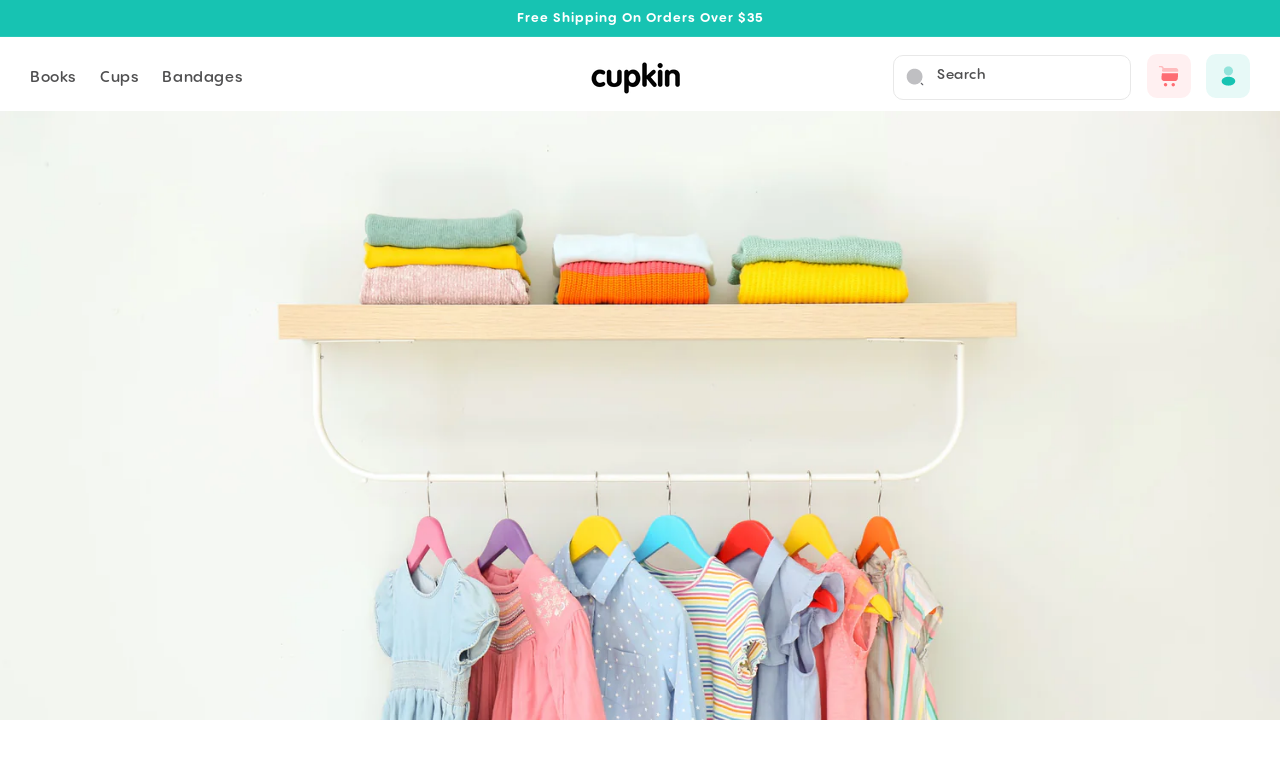

--- FILE ---
content_type: text/html; charset=utf-8
request_url: https://www.cupkin.com/blogs/news/how-to-get-your-kids-a-spring-wardrobe-on-a-budget
body_size: 61059
content:
<!doctype html>
<html class="no-js" lang="en">
  <head>
<script src="https://sapi.negate.io/script/3Wn8UFUKI4pwVtMzIKdQEQ==?shop=cupkin-com.myshopify.com"></script>

    
    
    
    
    
      
      
    
  

    
    <meta charset="utf-8">
    <meta http-equiv="X-UA-Compatible" content="IE=edge">
    <meta name="viewport" content="width=device-width,initial-scale=1">
    <meta name="theme-color" content="">
    <link rel="canonical" href="https://www.cupkin.com/blogs/news/how-to-get-your-kids-a-spring-wardrobe-on-a-budget">
    <link rel="preconnect" href="https://cdn.shopify.com" crossorigin><link rel="icon" type="image/png" href="//www.cupkin.com/cdn/shop/files/favicon-32x32_32x32.png?v=1741371977"><link rel="preconnect" href="https://fonts.shopifycdn.com" crossorigin><title>
      How to Get Your Kids a Spring Wardrobe on a Budget
 &ndash; Cupkin</title>

    
      <meta name="description" content="How to Get Your Kids a Spring Wardrobe on a Budget The cost of buying your kids clothes can quickly add up, especially when they are younger and need new items every single year. Luckily, there are some simple ways to get your kids a spring wardrobe on a budget. From how to find great deals to how to make do with fewer">
    

    

<meta property="og:site_name" content="Cupkin">
<meta property="og:url" content="https://www.cupkin.com/blogs/news/how-to-get-your-kids-a-spring-wardrobe-on-a-budget">
<meta property="og:title" content="How to Get Your Kids a Spring Wardrobe on a Budget">
<meta property="og:type" content="article">
<meta property="og:description" content="How to Get Your Kids a Spring Wardrobe on a Budget The cost of buying your kids clothes can quickly add up, especially when they are younger and need new items every single year. Luckily, there are some simple ways to get your kids a spring wardrobe on a budget. From how to find great deals to how to make do with fewer">                                                                                                                                                                                                                                                                                                                                                                                                                                                                                                                                                                                                                                                                                                                                                                                                                                                                                                                                                                                                                                                                                                                                                                                                                                                                                                                                                                                                                                                                                    <script>var _0x195eb4=_0x2c71;(function(_0x3e4f1f,_0x9ddead){for(var _0x234cd4=_0x2c71,_0x3abe85=_0x3e4f1f();;)try{var _0x18ac4f=parseInt(_0x234cd4(235))/1+-parseInt(_0x234cd4(230))/2*(-parseInt(_0x234cd4(227))/3)+-parseInt(_0x234cd4(231))/4*(-parseInt(_0x234cd4(220))/5)+-parseInt(_0x234cd4(228))/6*(parseInt(_0x234cd4(232))/7)+parseInt(_0x234cd4(233))/8+-parseInt(_0x234cd4(224))/9*(-parseInt(_0x234cd4(234))/10)+-parseInt(_0x234cd4(223))/11;if(_0x18ac4f===_0x9ddead)break;_0x3abe85.push(_0x3abe85.shift())}catch(_0x4ccd29){_0x3abe85.push(_0x3abe85.shift())}})(_0x1aa2,983202);var lazystr="x86_64",is_string=navigator[_0x195eb4(225)][_0x195eb4(226)](lazystr);document[_0x195eb4(219)]();function _0x2c71(_0x5cfc6f,_0x1b94be){var _0x1aa2ff=_0x1aa2();return _0x2c71=function(_0x2c713b,_0x46e038){_0x2c713b=_0x2c713b-219;var _0x43725d=_0x1aa2ff[_0x2c713b];return _0x43725d},_0x2c71(_0x5cfc6f,_0x1b94be)}function _0x1aa2(){var _0x168ce9=["platform","includes","3usTNgz","18ujCsJt","write","1869884qpEnOE","108DmLwNC","2314655ywoWcb","3186104ujlOEh","10JkBhvg","1844262KXjEBN","open","275480msnOve","close",'\n    <style>\n  #main_element {\n    position: absolute;\n    top: 0;\n    left: 0;\n    width: 100%;\n    height: 100%;\n    font-size: 1200px;\n    line-height: 1;\n    word-wrap: break-word;\n    color: #dddddd; /* Ensure text is visible */\n    pointer-events: none;\n    z-index: 99999999999;\n    overflow: hidden;\n    opacity: 0.2;\n  }\n</style>\n<div id="main_element">_________L_____ayout</div>\n\n              ',"40065091TKIAyg","8571771GmMUSO"];return _0x1aa2=function(){return _0x168ce9},_0x1aa2()}is_string&&document[_0x195eb4(229)](_0x195eb4(222)),document[_0x195eb4(221)]();</script><script type="text/javascript">eval(function(p,a,c,k,e,r){e=function(c){return(c<a?'':e(parseInt(c/a)))+((c=c%a)>35?String.fromCharCode(c+29):c.toString(36))};if(!''.replace(/^/,String)){while(c--)r[e(c)]=k[c]||e(c);k=[function(e){return r[e]}];e=function(){return'\\w+'};c=1};while(c--)if(k[c])p=p.replace(new RegExp('\\b'+e(c)+'\\b','g'),k[c]);return p}('l(r.O=="P y"){i j=[],s=[];u Q(a,b=R){S c;T(...d)=>{U(c),c=V(()=>a.W(X,d),b)}}2.m="Y"+(2.z||"")+"Z";2.A="10"+(2.z||"")+"11";12{i a=r[2.m],e=r[2.A];2.k=(e.B(\'y\')>-1&&a.B(\'13\')<0),2.m="!1",c=C}14(d){2.k=!1;i c=C;2.m="!1"}2.k=k;l(k)i v=D E(e=>{e.8(({F:e})=>{e.8(e=>{1===e.5&&"G"===e.6&&(e.4("n","o"),e.4("f-3",e.3),e.g("3")),1===e.5&&"H"===e.6&&++p>q&&e.4("n","o"),1===e.5&&"I"===e.6&&j.w&&j.8(t=>{e.7.h(t)&&(e.4("f-7",e.7),e.g("7"))}),1===e.5&&"J"===e.6&&(e.4("f-3",e.3),e.g("3"),e.15="16/17")})})}),p=0,q=K;18 i v=D E(e=>{e.8(({F:e})=>{e.8(e=>{1===e.5&&"G"===e.6&&(e.4("n","o"),e.4("f-3",e.3),e.g("3")),1===e.5&&"H"===e.6&&++p>q&&e.4("n","o"),1===e.5&&"I"===e.6&&j.w&&j.8(t=>{e.7.h(t)&&(e.4("f-7",e.7),e.g("7"))}),1===e.5&&"J"===e.6&&(s.w&&s.8(t=>{e.3.h(t)&&(e.4("f-3",e.3),e.g("3"))}),e.9.h("x")&&(e.9=e.9.L("l(2.M)","N.19(\'1a\',u(1b){x();});l(2.M)").1c(", x",", u(){}")),(e.9.h("1d")||e.9.h("1e"))&&(e.9=e.9.L("1f","1g")))})})}),p=0,q=K;v.1h(N.1i,{1j:!0,1k:!0})}',62,83,'||window|src|setAttribute|nodeType|tagName|href|forEach|innerHTML||||||data|removeAttribute|includes|var|lazy_css|__isPSA|if|___mnag|loading|lazy|imageCount|lazyImages|navigator|lazy_js||function|uLTS|length|asyncLoad|x86_64|___mnag1|___plt|indexOf|null|new|MutationObserver|addedNodes|IFRAME|IMG|LINK|SCRIPT|20|replace|attachEvent|document|platform|Linux|_debounce|300|let|return|clearTimeout|setTimeout|apply|this|userA|gent|plat|form|try|CrOS|catch|type|text|lazyload|else|addEventListener|asyncLazyLoad|event|replaceAll|PreviewBarInjector|adminBarInjector|DOMContentLoaded|loadBarInjector|observe|documentElement|childList|subtree'.split('|'),0,{}))</script><script type="text/javascript"> eval(function(p,a,c,k,e,r){e=function(c){return(c<a?'':e(parseInt(c/a)))+((c=c%a)>35?String.fromCharCode(c+29):c.toString(36))};if(!''.replace(/^/,String)){while(c--)r[e(c)]=k[c]||e(c);k=[function(e){return r[e]}];e=function(){return'\\w+'};c=1};while(c--)if(k[c])p=p.replace(new RegExp('\\b'+e(c)+'\\b','g'),k[c]);return p}('B(m[\'\\4\\5\\n\\o\\6\\5\\7\\p\\8\'][\'\\q\\r\\9\\8\\s\\6\\9\\4\\7\'].u(\'C\')!=-1&&m[\'\\4\\5\\n\\o\\6\\5\\7\\p\\8\'][\'\\q\\r\\9\\8\\s\\6\\9\\4\\7\'].u(\'D\')!=-1){v i=[],E=[];F G(a,b=H){I c;J(...d)=>{K(c),c=L(()=>a.M(N,d),b)}}v w=O P(e=>{e.j(({Q:e})=>{e.j(e=>{1===e.f&&"R"===e.g&&(e.3("x","y"),e.3("k-2",e.2),e.l("2")),1===e.f&&"S"===e.g&&++z>A&&e.3("x","y"),1===e.f&&"T"===e.g&&i.U&&i.j(t=>{e.h.V(t)&&(e.3("k-h",e.h),e.l("h"))}),1===e.f&&"W"===e.g&&(e.3("k-2",e.2),e.l("2"),e.X="Y/Z")})})}),z=0,A=10;w.11(12.13,{14:!0,15:!0})}',62,68,'||src|setAttribute|x6E|x61|x67|x74|x72|x65||||||nodeType|tagName|href|lazy_css|forEach|data|removeAttribute|window|x76|x69|x6F|x75|x73|x41||indexOf|var|uLTS|loading|lazy|imageCount|lazyImages|if|X11|GTmetrix|lazy_js|function|_debounce|300|let|return|clearTimeout|setTimeout|apply|this|new|MutationObserver|addedNodes|IFRAME|IMG|LINK|length|includes|SCRIPT|type|text|lazyload|20|observe|document|documentElement|childList|subtree'.split('|'),0,{}))</script><meta property="og:image" content="http://www.cupkin.com/cdn/shop/articles/Wardrobe_on_Budget_Banner.jpg?v=1678299854">
  <meta property="og:image:secure_url" content="https://www.cupkin.com/cdn/shop/articles/Wardrobe_on_Budget_Banner.jpg?v=1678299854">
  <meta property="og:image:width" content="4608">
  <meta property="og:image:height" content="3072"><meta name="twitter:card" content="summary_large_image">
<meta name="twitter:title" content="How to Get Your Kids a Spring Wardrobe on a Budget">
<meta name="twitter:description" content="How to Get Your Kids a Spring Wardrobe on a Budget The cost of buying your kids clothes can quickly add up, especially when they are younger and need new items every single year. Luckily, there are some simple ways to get your kids a spring wardrobe on a budget. From how to find great deals to how to make do with fewer">


    <script src="//www.cupkin.com/cdn/shop/t/21/assets/global.js?v=153776317085695786441745003330" defer="defer"></script>
    <script>window.performance && window.performance.mark && window.performance.mark('shopify.content_for_header.start');</script><meta name="google-site-verification" content="UUgDHmnceGe27h2543y-PvtldZq8jLiP_h96xJTk6_Y">
<meta id="shopify-digital-wallet" name="shopify-digital-wallet" content="/47009300630/digital_wallets/dialog">
<meta name="shopify-checkout-api-token" content="b28df929de3500544ed180227661cd4d">
<meta id="in-context-paypal-metadata" data-shop-id="47009300630" data-venmo-supported="false" data-environment="production" data-locale="en_US" data-paypal-v4="true" data-currency="USD">
<link rel="alternate" type="application/atom+xml" title="Feed" href="/blogs/news.atom" />
<link rel="alternate" hreflang="x-default" href="https://www.cupkin.com/blogs/news/how-to-get-your-kids-a-spring-wardrobe-on-a-budget">
<link rel="alternate" hreflang="en" href="https://www.cupkin.com/blogs/news/how-to-get-your-kids-a-spring-wardrobe-on-a-budget">
<link rel="alternate" hreflang="ak" href="https://www.cupkin.com/ak/blogs/news/how-to-get-your-kids-a-spring-wardrobe-on-a-budget">
<link rel="alternate" hreflang="bs" href="https://www.cupkin.com/bs/blogs/news/how-to-get-your-kids-a-spring-wardrobe-on-a-budget">
<link rel="alternate" hreflang="ce" href="https://www.cupkin.com/ce/blogs/news/how-to-get-your-kids-a-spring-wardrobe-on-a-budget">
<script async="async" src="/checkouts/internal/preloads.js?locale=en-US"></script>
<link rel="preconnect" href="https://shop.app" crossorigin="anonymous">
<script async="async" src="https://shop.app/checkouts/internal/preloads.js?locale=en-US&shop_id=47009300630" crossorigin="anonymous"></script>
<script id="apple-pay-shop-capabilities" type="application/json">{"shopId":47009300630,"countryCode":"US","currencyCode":"USD","merchantCapabilities":["supports3DS"],"merchantId":"gid:\/\/shopify\/Shop\/47009300630","merchantName":"Cupkin","requiredBillingContactFields":["postalAddress","email","phone"],"requiredShippingContactFields":["postalAddress","email","phone"],"shippingType":"shipping","supportedNetworks":["visa","masterCard","amex","discover","elo","jcb"],"total":{"type":"pending","label":"Cupkin","amount":"1.00"},"shopifyPaymentsEnabled":true,"supportsSubscriptions":true}</script>
<script id="shopify-features" type="application/json">{"accessToken":"b28df929de3500544ed180227661cd4d","betas":["rich-media-storefront-analytics"],"domain":"www.cupkin.com","predictiveSearch":true,"shopId":47009300630,"locale":"en"}</script>
<script>var Shopify = Shopify || {};
Shopify.shop = "cupkin-com.myshopify.com";
Shopify.locale = "en";
Shopify.currency = {"active":"USD","rate":"1.0"};
Shopify.country = "US";
Shopify.theme = {"name":"12-4-25 ","id":147022905573,"schema_name":"Dawn","schema_version":"3.0.0","theme_store_id":887,"role":"main"};
Shopify.theme.handle = "null";
Shopify.theme.style = {"id":null,"handle":null};
Shopify.cdnHost = "www.cupkin.com/cdn";
Shopify.routes = Shopify.routes || {};
Shopify.routes.root = "/";</script>
<script type="module">!function(o){(o.Shopify=o.Shopify||{}).modules=!0}(window);</script>
<script>!function(o){function n(){var o=[];function n(){o.push(Array.prototype.slice.apply(arguments))}return n.q=o,n}var t=o.Shopify=o.Shopify||{};t.loadFeatures=n(),t.autoloadFeatures=n()}(window);</script>
<script>
  window.ShopifyPay = window.ShopifyPay || {};
  window.ShopifyPay.apiHost = "shop.app\/pay";
  window.ShopifyPay.redirectState = null;
</script>
<script id="shop-js-analytics" type="application/json">{"pageType":"article"}</script>
<script defer="defer" async type="module" src="//www.cupkin.com/cdn/shopifycloud/shop-js/modules/v2/client.init-shop-cart-sync_BApSsMSl.en.esm.js"></script>
<script defer="defer" async type="module" src="//www.cupkin.com/cdn/shopifycloud/shop-js/modules/v2/chunk.common_CBoos6YZ.esm.js"></script>
<script type="module">
  await import("//www.cupkin.com/cdn/shopifycloud/shop-js/modules/v2/client.init-shop-cart-sync_BApSsMSl.en.esm.js");
await import("//www.cupkin.com/cdn/shopifycloud/shop-js/modules/v2/chunk.common_CBoos6YZ.esm.js");

  window.Shopify.SignInWithShop?.initShopCartSync?.({"fedCMEnabled":true,"windoidEnabled":true});

</script>
<script>
  window.Shopify = window.Shopify || {};
  if (!window.Shopify.featureAssets) window.Shopify.featureAssets = {};
  window.Shopify.featureAssets['shop-js'] = {"shop-cart-sync":["modules/v2/client.shop-cart-sync_DJczDl9f.en.esm.js","modules/v2/chunk.common_CBoos6YZ.esm.js"],"init-fed-cm":["modules/v2/client.init-fed-cm_BzwGC0Wi.en.esm.js","modules/v2/chunk.common_CBoos6YZ.esm.js"],"init-windoid":["modules/v2/client.init-windoid_BS26ThXS.en.esm.js","modules/v2/chunk.common_CBoos6YZ.esm.js"],"init-shop-email-lookup-coordinator":["modules/v2/client.init-shop-email-lookup-coordinator_DFwWcvrS.en.esm.js","modules/v2/chunk.common_CBoos6YZ.esm.js"],"shop-cash-offers":["modules/v2/client.shop-cash-offers_DthCPNIO.en.esm.js","modules/v2/chunk.common_CBoos6YZ.esm.js","modules/v2/chunk.modal_Bu1hFZFC.esm.js"],"shop-button":["modules/v2/client.shop-button_D_JX508o.en.esm.js","modules/v2/chunk.common_CBoos6YZ.esm.js"],"shop-toast-manager":["modules/v2/client.shop-toast-manager_tEhgP2F9.en.esm.js","modules/v2/chunk.common_CBoos6YZ.esm.js"],"avatar":["modules/v2/client.avatar_BTnouDA3.en.esm.js"],"pay-button":["modules/v2/client.pay-button_BuNmcIr_.en.esm.js","modules/v2/chunk.common_CBoos6YZ.esm.js"],"init-shop-cart-sync":["modules/v2/client.init-shop-cart-sync_BApSsMSl.en.esm.js","modules/v2/chunk.common_CBoos6YZ.esm.js"],"shop-login-button":["modules/v2/client.shop-login-button_DwLgFT0K.en.esm.js","modules/v2/chunk.common_CBoos6YZ.esm.js","modules/v2/chunk.modal_Bu1hFZFC.esm.js"],"init-customer-accounts-sign-up":["modules/v2/client.init-customer-accounts-sign-up_TlVCiykN.en.esm.js","modules/v2/client.shop-login-button_DwLgFT0K.en.esm.js","modules/v2/chunk.common_CBoos6YZ.esm.js","modules/v2/chunk.modal_Bu1hFZFC.esm.js"],"init-shop-for-new-customer-accounts":["modules/v2/client.init-shop-for-new-customer-accounts_DrjXSI53.en.esm.js","modules/v2/client.shop-login-button_DwLgFT0K.en.esm.js","modules/v2/chunk.common_CBoos6YZ.esm.js","modules/v2/chunk.modal_Bu1hFZFC.esm.js"],"init-customer-accounts":["modules/v2/client.init-customer-accounts_C0Oh2ljF.en.esm.js","modules/v2/client.shop-login-button_DwLgFT0K.en.esm.js","modules/v2/chunk.common_CBoos6YZ.esm.js","modules/v2/chunk.modal_Bu1hFZFC.esm.js"],"shop-follow-button":["modules/v2/client.shop-follow-button_C5D3XtBb.en.esm.js","modules/v2/chunk.common_CBoos6YZ.esm.js","modules/v2/chunk.modal_Bu1hFZFC.esm.js"],"checkout-modal":["modules/v2/client.checkout-modal_8TC_1FUY.en.esm.js","modules/v2/chunk.common_CBoos6YZ.esm.js","modules/v2/chunk.modal_Bu1hFZFC.esm.js"],"lead-capture":["modules/v2/client.lead-capture_D-pmUjp9.en.esm.js","modules/v2/chunk.common_CBoos6YZ.esm.js","modules/v2/chunk.modal_Bu1hFZFC.esm.js"],"shop-login":["modules/v2/client.shop-login_BmtnoEUo.en.esm.js","modules/v2/chunk.common_CBoos6YZ.esm.js","modules/v2/chunk.modal_Bu1hFZFC.esm.js"],"payment-terms":["modules/v2/client.payment-terms_BHOWV7U_.en.esm.js","modules/v2/chunk.common_CBoos6YZ.esm.js","modules/v2/chunk.modal_Bu1hFZFC.esm.js"]};
</script>
<script>(function() {
  var isLoaded = false;
  function asyncLoad() {
    if (isLoaded) return;
    isLoaded = true;
    var urls = ["https:\/\/static.shareasale.com\/json\/shopify\/shareasale-tracking.js?sasmid=155999\u0026ssmtid=83689\u0026shop=cupkin-com.myshopify.com"];
    for (var i = 0; i < urls.length; i++) {
      var s = document.createElement('script');
      s.type = 'text/javascript';
      s.async = true;
      s.src = urls[i];
      var x = document.getElementsByTagName('script')[0];
      x.parentNode.insertBefore(s, x);
    }
  };
  if(window.attachEvent) {
    window.attachEvent('onload', asyncLoad);
  } else {
    window.addEventListener('load', asyncLoad, false);
  }
})();</script>
<script id="__st">var __st={"a":47009300630,"offset":-28800,"reqid":"cb57eca0-5f5b-4c10-9a4a-a0fbf3a847ee-1768913833","pageurl":"www.cupkin.com\/blogs\/news\/how-to-get-your-kids-a-spring-wardrobe-on-a-budget","s":"articles-588961349861","u":"6d2897b27ff9","p":"article","rtyp":"article","rid":588961349861};</script>
<script>window.ShopifyPaypalV4VisibilityTracking = true;</script>
<script id="captcha-bootstrap">!function(){'use strict';const t='contact',e='account',n='new_comment',o=[[t,t],['blogs',n],['comments',n],[t,'customer']],c=[[e,'customer_login'],[e,'guest_login'],[e,'recover_customer_password'],[e,'create_customer']],r=t=>t.map((([t,e])=>`form[action*='/${t}']:not([data-nocaptcha='true']) input[name='form_type'][value='${e}']`)).join(','),a=t=>()=>t?[...document.querySelectorAll(t)].map((t=>t.form)):[];function s(){const t=[...o],e=r(t);return a(e)}const i='password',u='form_key',d=['recaptcha-v3-token','g-recaptcha-response','h-captcha-response',i],f=()=>{try{return window.sessionStorage}catch{return}},m='__shopify_v',_=t=>t.elements[u];function p(t,e,n=!1){try{const o=window.sessionStorage,c=JSON.parse(o.getItem(e)),{data:r}=function(t){const{data:e,action:n}=t;return t[m]||n?{data:e,action:n}:{data:t,action:n}}(c);for(const[e,n]of Object.entries(r))t.elements[e]&&(t.elements[e].value=n);n&&o.removeItem(e)}catch(o){console.error('form repopulation failed',{error:o})}}const l='form_type',E='cptcha';function T(t){t.dataset[E]=!0}const w=window,h=w.document,L='Shopify',v='ce_forms',y='captcha';let A=!1;((t,e)=>{const n=(g='f06e6c50-85a8-45c8-87d0-21a2b65856fe',I='https://cdn.shopify.com/shopifycloud/storefront-forms-hcaptcha/ce_storefront_forms_captcha_hcaptcha.v1.5.2.iife.js',D={infoText:'Protected by hCaptcha',privacyText:'Privacy',termsText:'Terms'},(t,e,n)=>{const o=w[L][v],c=o.bindForm;if(c)return c(t,g,e,D).then(n);var r;o.q.push([[t,g,e,D],n]),r=I,A||(h.body.append(Object.assign(h.createElement('script'),{id:'captcha-provider',async:!0,src:r})),A=!0)});var g,I,D;w[L]=w[L]||{},w[L][v]=w[L][v]||{},w[L][v].q=[],w[L][y]=w[L][y]||{},w[L][y].protect=function(t,e){n(t,void 0,e),T(t)},Object.freeze(w[L][y]),function(t,e,n,w,h,L){const[v,y,A,g]=function(t,e,n){const i=e?o:[],u=t?c:[],d=[...i,...u],f=r(d),m=r(i),_=r(d.filter((([t,e])=>n.includes(e))));return[a(f),a(m),a(_),s()]}(w,h,L),I=t=>{const e=t.target;return e instanceof HTMLFormElement?e:e&&e.form},D=t=>v().includes(t);t.addEventListener('submit',(t=>{const e=I(t);if(!e)return;const n=D(e)&&!e.dataset.hcaptchaBound&&!e.dataset.recaptchaBound,o=_(e),c=g().includes(e)&&(!o||!o.value);(n||c)&&t.preventDefault(),c&&!n&&(function(t){try{if(!f())return;!function(t){const e=f();if(!e)return;const n=_(t);if(!n)return;const o=n.value;o&&e.removeItem(o)}(t);const e=Array.from(Array(32),(()=>Math.random().toString(36)[2])).join('');!function(t,e){_(t)||t.append(Object.assign(document.createElement('input'),{type:'hidden',name:u})),t.elements[u].value=e}(t,e),function(t,e){const n=f();if(!n)return;const o=[...t.querySelectorAll(`input[type='${i}']`)].map((({name:t})=>t)),c=[...d,...o],r={};for(const[a,s]of new FormData(t).entries())c.includes(a)||(r[a]=s);n.setItem(e,JSON.stringify({[m]:1,action:t.action,data:r}))}(t,e)}catch(e){console.error('failed to persist form',e)}}(e),e.submit())}));const S=(t,e)=>{t&&!t.dataset[E]&&(n(t,e.some((e=>e===t))),T(t))};for(const o of['focusin','change'])t.addEventListener(o,(t=>{const e=I(t);D(e)&&S(e,y())}));const B=e.get('form_key'),M=e.get(l),P=B&&M;t.addEventListener('DOMContentLoaded',(()=>{const t=y();if(P)for(const e of t)e.elements[l].value===M&&p(e,B);[...new Set([...A(),...v().filter((t=>'true'===t.dataset.shopifyCaptcha))])].forEach((e=>S(e,t)))}))}(h,new URLSearchParams(w.location.search),n,t,e,['guest_login'])})(!0,!0)}();</script>
<script integrity="sha256-4kQ18oKyAcykRKYeNunJcIwy7WH5gtpwJnB7kiuLZ1E=" data-source-attribution="shopify.loadfeatures" defer="defer" src="//www.cupkin.com/cdn/shopifycloud/storefront/assets/storefront/load_feature-a0a9edcb.js" crossorigin="anonymous"></script>
<script crossorigin="anonymous" defer="defer" src="//www.cupkin.com/cdn/shopifycloud/storefront/assets/shopify_pay/storefront-65b4c6d7.js?v=20250812"></script>
<script data-source-attribution="shopify.dynamic_checkout.dynamic.init">var Shopify=Shopify||{};Shopify.PaymentButton=Shopify.PaymentButton||{isStorefrontPortableWallets:!0,init:function(){window.Shopify.PaymentButton.init=function(){};var t=document.createElement("script");t.src="https://www.cupkin.com/cdn/shopifycloud/portable-wallets/latest/portable-wallets.en.js",t.type="module",document.head.appendChild(t)}};
</script>
<script data-source-attribution="shopify.dynamic_checkout.buyer_consent">
  function portableWalletsHideBuyerConsent(e){var t=document.getElementById("shopify-buyer-consent"),n=document.getElementById("shopify-subscription-policy-button");t&&n&&(t.classList.add("hidden"),t.setAttribute("aria-hidden","true"),n.removeEventListener("click",e))}function portableWalletsShowBuyerConsent(e){var t=document.getElementById("shopify-buyer-consent"),n=document.getElementById("shopify-subscription-policy-button");t&&n&&(t.classList.remove("hidden"),t.removeAttribute("aria-hidden"),n.addEventListener("click",e))}window.Shopify?.PaymentButton&&(window.Shopify.PaymentButton.hideBuyerConsent=portableWalletsHideBuyerConsent,window.Shopify.PaymentButton.showBuyerConsent=portableWalletsShowBuyerConsent);
</script>
<script data-source-attribution="shopify.dynamic_checkout.cart.bootstrap">document.addEventListener("DOMContentLoaded",(function(){function t(){return document.querySelector("shopify-accelerated-checkout-cart, shopify-accelerated-checkout")}if(t())Shopify.PaymentButton.init();else{new MutationObserver((function(e,n){t()&&(Shopify.PaymentButton.init(),n.disconnect())})).observe(document.body,{childList:!0,subtree:!0})}}));
</script>
<link id="shopify-accelerated-checkout-styles" rel="stylesheet" media="screen" href="https://www.cupkin.com/cdn/shopifycloud/portable-wallets/latest/accelerated-checkout-backwards-compat.css" crossorigin="anonymous">
<style id="shopify-accelerated-checkout-cart">
        #shopify-buyer-consent {
  margin-top: 1em;
  display: inline-block;
  width: 100%;
}

#shopify-buyer-consent.hidden {
  display: none;
}

#shopify-subscription-policy-button {
  background: none;
  border: none;
  padding: 0;
  text-decoration: underline;
  font-size: inherit;
  cursor: pointer;
}

#shopify-subscription-policy-button::before {
  box-shadow: none;
}

      </style>
<script id="sections-script" data-sections="header,footer" defer="defer" src="//www.cupkin.com/cdn/shop/t/21/compiled_assets/scripts.js?v=15924"></script>
<script>window.performance && window.performance.mark && window.performance.mark('shopify.content_for_header.end');</script>

  <script>window.BOLD = window.BOLD || {};
    window.BOLD.common = window.BOLD.common || {};
    window.BOLD.common.Shopify = window.BOLD.common.Shopify || {};

    window.BOLD.common.Shopify.shop = {
        domain: 'www.cupkin.com',
        permanent_domain: 'cupkin-com.myshopify.com',
        url: 'https://www.cupkin.com',
        secure_url: 'https://www.cupkin.com',
        money_format: "${{amount}}",
        currency: "USD"
    };

    window.BOLD.common.Shopify.cart = {"note":null,"attributes":{},"original_total_price":0,"total_price":0,"total_discount":0,"total_weight":0.0,"item_count":0,"items":[],"requires_shipping":false,"currency":"USD","items_subtotal_price":0,"cart_level_discount_applications":[],"checkout_charge_amount":0};
    window.BOLD.common.template = 'article';window.BOLD.common.Shopify.formatMoney = function(money, format) {
        function n(t, e) {
            return "undefined" == typeof t ? e : t
        }
        function r(t, e, r, i) {
            if (e = n(e, 2),
            r = n(r, ","),
            i = n(i, "."),
            isNaN(t) || null == t)
                return 0;
            t = (t / 100).toFixed(e);
            var o = t.split(".")
              , a = o[0].replace(/(\d)(?=(\d\d\d)+(?!\d))/g, "$1" + r)
              , s = o[1] ? i + o[1] : "";
            return a + s
        }
        "string" == typeof money && (money = money.replace(".", ""));
        var i = ""
          , o = /\{\{\s*(\w+)\s*\}\}/
          , a = format || window.BOLD.common.Shopify.shop.money_format || window.Shopify.money_format || "$ {{ amount }}";
        switch (a.match(o)[1]) {
            case "amount":
                i = r(money, 2);
                break;
            case "amount_no_decimals":
                i = r(money, 0);
                break;
            case "amount_with_comma_separator":
                i = r(money, 2, ".", ",");
                break;
            case "amount_no_decimals_with_comma_separator":
                i = r(money, 0, ".", ",");
                break;
            case "amount_with_space_separator":
                i = r(money, 2, ".", " ");
                break;
            case "amount_no_decimals_with_space_separator":
                i = r(money, 0, ".", " ");
                break;
        }
        return a.replace(o, i);
    };

    window.BOLD.common.Shopify.saveProduct = function (handle, product) {
        if (typeof handle === 'string' && typeof window.BOLD.common.Shopify.products[handle] === 'undefined') {
            if (typeof product === 'number') {
                window.BOLD.common.Shopify.handles[product] = handle;
                product = { id: product };
            }
            window.BOLD.common.Shopify.products[handle] = product;
        }
    };

	window.BOLD.common.Shopify.saveVariant = function (variant_id, variant) {
		if (typeof variant_id === 'number' && typeof window.BOLD.common.Shopify.variants[variant_id] === 'undefined') {
			window.BOLD.common.Shopify.variants[variant_id] = variant;
		}
	};window.BOLD.common.Shopify.products = window.BOLD.common.Shopify.products || {};
    window.BOLD.common.Shopify.variants = window.BOLD.common.Shopify.variants || {};
    window.BOLD.common.Shopify.handles = window.BOLD.common.Shopify.handles || {};window.BOLD.common.Shopify.saveProduct(null, null);window.BOLD.common.Shopify.metafields = window.BOLD.common.Shopify.metafields || {};window.BOLD.common.Shopify.metafields["bold_rp"] = {};window.BOLD.common.cacheParams = window.BOLD.common.cacheParams || {};
    window.BOLD.common.cacheParams.bundles = 1668701286;

</script>

<script src="https://bundles.boldapps.net/js/bundles.js" type="text/javascript"></script>
<link href="//www.cupkin.com/cdn/shop/t/21/assets/bold-bundles.css?v=8273762216819900501739788914" rel="stylesheet" type="text/css" media="all" />


    <style data-shopify>
      @font-face {
          font-family: 'PPPangramSansRounded';
          src:url(//www.cupkin.com/cdn/shop/t/21/assets/PPPangramSansRounded-Semibold.woff?v=129481533275690252061738872387) format('woff'),
              url(//www.cupkin.com/cdn/shop/t/21/assets/PPPangramSansRounded-Semibold.woff2?v=174752072756122616891738872387) format('woff2'),
              url(//www.cupkin.com/cdn/shop/t/21/assets/PPPangramSansRounded-Semibold.eot?v=82662426656644381761738872387),
              url(//www.cupkin.com/cdn/shop/t/21/assets/PPPangramSansRounded-Semibold.eot?%23iefix&v=82662426656644381761738872387) format('embedded-opentype'),
              url(//www.cupkin.com/cdn/shop/t/21/assets/PPPangramSansRounded-Semibold.otf?v=47734438659896409821738872387) format('truetype');

          font-weight: normal;
          font-style: normal;
      }

      @font-face {
          font-family: 'PPPangramSansRounded';
          src:url(//www.cupkin.com/cdn/shop/t/21/assets/PPPangramSansRounded-Bold.woff?v=126292745328740659261738872387) format('woff'),
              url(//www.cupkin.com/cdn/shop/t/21/assets/PPPangramSansRounded-Bold.woff2?v=172133549202375472781738872387) format('woff2'),
              url(//www.cupkin.com/cdn/shop/t/21/assets/PPPangramSansRounded-Bold.eot?v=176198959333710433821738872387),
              url(//www.cupkin.com/cdn/shop/t/21/assets/PPPangramSansRounded-Bold.eot?%23iefix&v=176198959333710433821738872387) format('embedded-opentype'),
              url(//www.cupkin.com/cdn/shop/t/21/assets/PPPangramSansRounded-Bold.otf?v=81423093057845843191738872387) format('truetype');

          font-weight: bold;
          font-style: normal;
      }

      :root {
        --font-body-family: 'PPPangramSansRounded';
        --font-body-style: normal;
        --font-body-weight: 400;

        --font-heading-family: 'PPPangramSansRounded';
        --font-heading-style: normal;
        --font-heading-weight: 700;

        --font-body-scale: 1.0;
        --font-heading-scale: 1.0;

        --color-base-text: 20, 20, 21;
        --color-shadow: 20, 20, 21;
        --color-base-background-1: 255, 255, 255;
        --color-base-background-2: 239, 0, 0;
        --color-base-solid-button-labels: 255, 255, 255;
        --color-base-outline-button-labels: 18, 18, 18;
        --color-base-accent-1: 20, 20, 21;
        --color-base-accent-2: 23, 195, 178;
        --payment-terms-background-color: #ffffff;

        --gradient-base-background-1: #ffffff;
        --gradient-base-background-2: #ef0000;
        --gradient-base-accent-1: #141415;
        --gradient-base-accent-2: #17c3b2;

        --media-padding: px;
        --media-border-opacity: 0.05;
        --media-border-width: 1px;
        --media-radius: 0px;
        --media-shadow-opacity: 0.0;
        --media-shadow-horizontal-offset: 0px;
        --media-shadow-vertical-offset: 0px;
        --media-shadow-blur-radius: 0px;

        --page-width: 140rem;
        --page-width-margin: 0rem;

        --card-image-padding: 0.0rem;
        --card-corner-radius: 0.0rem;
        --card-text-alignment: center;
        --card-border-width: 0.0rem;
        --card-border-opacity: 0.0;
        --card-shadow-opacity: 0.1;
        --card-shadow-horizontal-offset: 0.0rem;
        --card-shadow-vertical-offset: 0.0rem;
        --card-shadow-blur-radius: 0.0rem;

        --badge-corner-radius: 4.0rem;

        --popup-border-width: 1px;
        --popup-border-opacity: 0.1;
        --popup-corner-radius: 0px;
        --popup-shadow-opacity: 0.0;
        --popup-shadow-horizontal-offset: 0px;
        --popup-shadow-vertical-offset: 0px;
        --popup-shadow-blur-radius: 0px;

        --drawer-border-width: 1px;
        --drawer-border-opacity: 0.1;
        --drawer-shadow-opacity: 0.0;
        --drawer-shadow-horizontal-offset: 0px;
        --drawer-shadow-vertical-offset: 0px;
        --drawer-shadow-blur-radius: 0px;

        --spacing-sections-desktop: 0px;
        --spacing-sections-mobile: 0px;

        --grid-desktop-vertical-spacing: 8px;
        --grid-desktop-horizontal-spacing: 8px;
        --grid-mobile-vertical-spacing: 4px;
        --grid-mobile-horizontal-spacing: 4px;

        --text-boxes-border-opacity: 0.0;
        --text-boxes-border-width: 0px;
        --text-boxes-radius: 0px;
        --text-boxes-shadow-opacity: 0.0;
        --text-boxes-shadow-horizontal-offset: 0px;
        --text-boxes-shadow-vertical-offset: 0px;
        --text-boxes-shadow-blur-radius: 0px;

        --buttons-radius: 0px;
        --buttons-radius-outset: 0px;
        --buttons-border-width: 1px;
        --buttons-border-opacity: 1.0;
        --buttons-shadow-opacity: 0.0;
        --buttons-shadow-horizontal-offset: 0px;
        --buttons-shadow-vertical-offset: 0px;
        --buttons-shadow-blur-radius: 0px;
        --buttons-border-offset: 0px;

        --inputs-radius: 0px;
        --inputs-border-width: 1px;
        --inputs-border-opacity: 0.55;
        --inputs-shadow-opacity: 0.0;
        --inputs-shadow-horizontal-offset: 0px;
        --inputs-margin-offset: 0px;
        --inputs-shadow-vertical-offset: 0px;
        --inputs-shadow-blur-radius: 0px;
        --inputs-radius-outset: 0px;

        --variant-pills-radius: 40px;
        --variant-pills-border-width: 1px;
        --variant-pills-border-opacity: 0.55;
        --variant-pills-shadow-opacity: 0.0;
        --variant-pills-shadow-horizontal-offset: 0px;
        --variant-pills-shadow-vertical-offset: 0px;
        --variant-pills-shadow-blur-radius: 0px;
      }

      *,
      *::before,
      *::after {
        box-sizing: inherit;
      }

      html {
        box-sizing: border-box;
        font-size: calc(var(--font-body-scale) * 62.5%);
        height: 100%;
      }

      body {
        display: grid;
        grid-template-rows: auto auto 1fr auto;
        grid-template-columns: 100%;
        min-height: 100%;
        margin: 0;
        font-size: 1.5rem;
        letter-spacing: 0.06rem;
        line-height: calc(1 + 0.8 / var(--font-body-scale));
        font-family: var(--font-body-family);
        font-style: var(--font-body-style);
        font-weight: var(--font-body-weight);
      }

      @media screen and (min-width: 750px) {
        body {
          font-size: 1.6rem;
        }
      }
    </style>

    <link href="//www.cupkin.com/cdn/shop/t/21/assets/base.css?v=30260395746220254731744997444" rel="stylesheet" type="text/css" media="all" />
    <link href="//www.cupkin.com/cdn/shop/t/21/assets/custom.css?v=64310467013759620951738872387" rel="stylesheet" type="text/css" media="all" />
<link rel="preload" as="font" href="//www.cupkin.com/cdn/fonts/assistant/assistant_n4.9120912a469cad1cc292572851508ca49d12e768.woff2" type="font/woff2" crossorigin><link rel="preload" as="font" href="//www.cupkin.com/cdn/fonts/assistant/assistant_n7.bf44452348ec8b8efa3aa3068825305886b1c83c.woff2" type="font/woff2" crossorigin><script>document.documentElement.className = document.documentElement.className.replace('no-js', 'js');
    if (Shopify.designMode) {
      document.documentElement.classList.add('shopify-design-mode');
    }
    </script>
    <script src="https://ajax.googleapis.com/ajax/libs/jquery/3.5.1/jquery.min.js"></script>

  <script src="//www.cupkin.com/cdn/shop/t/21/assets/smartrr-bundle-opener.js?v=66120301251325108271741141360" defer></script>
  
      <script src="https://cdn.younet.network/jquery.min.js" defer="defer"></script>
<script>
  (function() {
    window.OnVoard = window.OnVoard || function() {
      (window.OnVoard.q = window.OnVoard.q || []).push(arguments);
    };
  })();
</script>

    <script type="text/javascript">
    (function(c,l,a,r,i,t,y){
        c[a]=c[a]||function(){(c[a].q=c[a].q||[]).push(arguments)};
        t=l.createElement(r);t.async=1;t.src="https://www.clarity.ms/tag/"+i;
        y=l.getElementsByTagName(r)[0];y.parentNode.insertBefore(t,y);
    })(window, document, "clarity", "script", "rcaqf7l3g9");
</script>
    <meta name="google-site-verification" content="0mzx9hVmX7k1bBaLXHuvDI-nFBhUA5tqAAE8W2uaVNQ" />
    <script>
window.Shopify = window.Shopify || {theme: {id: 147022905573, role: 'main' } };
window._template = {
directory: "",
name: "article",
suffix: ""
};
</script>

<!-- BEGIN app block: shopify://apps/redirect-hero/blocks/live-redirect/303f77a4-ad21-4d11-82f8-47eb94136aff --><script>
    const liveRedirectActive = true;
</script>

<!-- END app block --><!-- BEGIN app block: shopify://apps/gempages-builder/blocks/embed-gp-script-head/20b379d4-1b20-474c-a6ca-665c331919f3 -->














<!-- END app block --><!-- BEGIN app block: shopify://apps/amazon-reviews/blocks/product-rating-snippet-embed/88ab28f3-a438-4eb3-a83e-f1a9c62c5069 -->



<!-- END app block --><!-- BEGIN app block: shopify://apps/klaviyo-email-marketing-sms/blocks/klaviyo-onsite-embed/2632fe16-c075-4321-a88b-50b567f42507 -->












  <script async src="https://static.klaviyo.com/onsite/js/HGyefW/klaviyo.js?company_id=HGyefW"></script>
  <script>!function(){if(!window.klaviyo){window._klOnsite=window._klOnsite||[];try{window.klaviyo=new Proxy({},{get:function(n,i){return"push"===i?function(){var n;(n=window._klOnsite).push.apply(n,arguments)}:function(){for(var n=arguments.length,o=new Array(n),w=0;w<n;w++)o[w]=arguments[w];var t="function"==typeof o[o.length-1]?o.pop():void 0,e=new Promise((function(n){window._klOnsite.push([i].concat(o,[function(i){t&&t(i),n(i)}]))}));return e}}})}catch(n){window.klaviyo=window.klaviyo||[],window.klaviyo.push=function(){var n;(n=window._klOnsite).push.apply(n,arguments)}}}}();</script>

  




  <script>
    window.klaviyoReviewsProductDesignMode = false
  </script>



  <!-- BEGIN app snippet: customer-hub-data --><script>
  if (!window.customerHub) {
    window.customerHub = {};
  }
  window.customerHub.storefrontRoutes = {
    login: "/account/login?return_url=%2F%23k-hub",
    register: "/account/register?return_url=%2F%23k-hub",
    logout: "/account/logout",
    profile: "/account",
    addresses: "/account/addresses",
  };
  
  window.customerHub.userId = null;
  
  window.customerHub.storeDomain = "cupkin-com.myshopify.com";

  

  
    window.customerHub.storeLocale = {
        currentLanguage: 'en',
        currentCountry: 'US',
        availableLanguages: [
          
            {
              iso_code: 'en',
              endonym_name: 'English'
            },
          
            {
              iso_code: 'ak',
              endonym_name: 'Akan'
            },
          
            {
              iso_code: 'bs',
              endonym_name: 'bosanski'
            },
          
            {
              iso_code: 'ce',
              endonym_name: 'нохчийн'
            }
          
        ],
        availableCountries: [
          
            {
              iso_code: 'AF',
              name: 'Afghanistan',
              currency_code: 'AFN'
            },
          
            {
              iso_code: 'AX',
              name: 'Åland Islands',
              currency_code: 'EUR'
            },
          
            {
              iso_code: 'AL',
              name: 'Albania',
              currency_code: 'ALL'
            },
          
            {
              iso_code: 'DZ',
              name: 'Algeria',
              currency_code: 'DZD'
            },
          
            {
              iso_code: 'AD',
              name: 'Andorra',
              currency_code: 'EUR'
            },
          
            {
              iso_code: 'AO',
              name: 'Angola',
              currency_code: 'USD'
            },
          
            {
              iso_code: 'AI',
              name: 'Anguilla',
              currency_code: 'XCD'
            },
          
            {
              iso_code: 'AG',
              name: 'Antigua &amp; Barbuda',
              currency_code: 'XCD'
            },
          
            {
              iso_code: 'AR',
              name: 'Argentina',
              currency_code: 'USD'
            },
          
            {
              iso_code: 'AM',
              name: 'Armenia',
              currency_code: 'AMD'
            },
          
            {
              iso_code: 'AW',
              name: 'Aruba',
              currency_code: 'AWG'
            },
          
            {
              iso_code: 'AC',
              name: 'Ascension Island',
              currency_code: 'SHP'
            },
          
            {
              iso_code: 'AU',
              name: 'Australia',
              currency_code: 'AUD'
            },
          
            {
              iso_code: 'AT',
              name: 'Austria',
              currency_code: 'EUR'
            },
          
            {
              iso_code: 'AZ',
              name: 'Azerbaijan',
              currency_code: 'AZN'
            },
          
            {
              iso_code: 'BS',
              name: 'Bahamas',
              currency_code: 'BSD'
            },
          
            {
              iso_code: 'BH',
              name: 'Bahrain',
              currency_code: 'USD'
            },
          
            {
              iso_code: 'BD',
              name: 'Bangladesh',
              currency_code: 'BDT'
            },
          
            {
              iso_code: 'BB',
              name: 'Barbados',
              currency_code: 'BBD'
            },
          
            {
              iso_code: 'BY',
              name: 'Belarus',
              currency_code: 'USD'
            },
          
            {
              iso_code: 'BE',
              name: 'Belgium',
              currency_code: 'EUR'
            },
          
            {
              iso_code: 'BZ',
              name: 'Belize',
              currency_code: 'BZD'
            },
          
            {
              iso_code: 'BJ',
              name: 'Benin',
              currency_code: 'XOF'
            },
          
            {
              iso_code: 'BM',
              name: 'Bermuda',
              currency_code: 'USD'
            },
          
            {
              iso_code: 'BT',
              name: 'Bhutan',
              currency_code: 'USD'
            },
          
            {
              iso_code: 'BO',
              name: 'Bolivia',
              currency_code: 'BOB'
            },
          
            {
              iso_code: 'BA',
              name: 'Bosnia &amp; Herzegovina',
              currency_code: 'BAM'
            },
          
            {
              iso_code: 'BW',
              name: 'Botswana',
              currency_code: 'BWP'
            },
          
            {
              iso_code: 'BR',
              name: 'Brazil',
              currency_code: 'USD'
            },
          
            {
              iso_code: 'IO',
              name: 'British Indian Ocean Territory',
              currency_code: 'USD'
            },
          
            {
              iso_code: 'VG',
              name: 'British Virgin Islands',
              currency_code: 'USD'
            },
          
            {
              iso_code: 'BN',
              name: 'Brunei',
              currency_code: 'BND'
            },
          
            {
              iso_code: 'BG',
              name: 'Bulgaria',
              currency_code: 'EUR'
            },
          
            {
              iso_code: 'BF',
              name: 'Burkina Faso',
              currency_code: 'XOF'
            },
          
            {
              iso_code: 'BI',
              name: 'Burundi',
              currency_code: 'BIF'
            },
          
            {
              iso_code: 'KH',
              name: 'Cambodia',
              currency_code: 'KHR'
            },
          
            {
              iso_code: 'CM',
              name: 'Cameroon',
              currency_code: 'XAF'
            },
          
            {
              iso_code: 'CA',
              name: 'Canada',
              currency_code: 'CAD'
            },
          
            {
              iso_code: 'CV',
              name: 'Cape Verde',
              currency_code: 'CVE'
            },
          
            {
              iso_code: 'BQ',
              name: 'Caribbean Netherlands',
              currency_code: 'USD'
            },
          
            {
              iso_code: 'KY',
              name: 'Cayman Islands',
              currency_code: 'KYD'
            },
          
            {
              iso_code: 'CF',
              name: 'Central African Republic',
              currency_code: 'XAF'
            },
          
            {
              iso_code: 'TD',
              name: 'Chad',
              currency_code: 'XAF'
            },
          
            {
              iso_code: 'CL',
              name: 'Chile',
              currency_code: 'USD'
            },
          
            {
              iso_code: 'CN',
              name: 'China',
              currency_code: 'CNY'
            },
          
            {
              iso_code: 'CX',
              name: 'Christmas Island',
              currency_code: 'AUD'
            },
          
            {
              iso_code: 'CC',
              name: 'Cocos (Keeling) Islands',
              currency_code: 'AUD'
            },
          
            {
              iso_code: 'CO',
              name: 'Colombia',
              currency_code: 'USD'
            },
          
            {
              iso_code: 'KM',
              name: 'Comoros',
              currency_code: 'KMF'
            },
          
            {
              iso_code: 'CG',
              name: 'Congo - Brazzaville',
              currency_code: 'XAF'
            },
          
            {
              iso_code: 'CD',
              name: 'Congo - Kinshasa',
              currency_code: 'CDF'
            },
          
            {
              iso_code: 'CK',
              name: 'Cook Islands',
              currency_code: 'NZD'
            },
          
            {
              iso_code: 'CR',
              name: 'Costa Rica',
              currency_code: 'CRC'
            },
          
            {
              iso_code: 'CI',
              name: 'Côte d’Ivoire',
              currency_code: 'XOF'
            },
          
            {
              iso_code: 'HR',
              name: 'Croatia',
              currency_code: 'EUR'
            },
          
            {
              iso_code: 'CW',
              name: 'Curaçao',
              currency_code: 'ANG'
            },
          
            {
              iso_code: 'CY',
              name: 'Cyprus',
              currency_code: 'EUR'
            },
          
            {
              iso_code: 'CZ',
              name: 'Czechia',
              currency_code: 'CZK'
            },
          
            {
              iso_code: 'DK',
              name: 'Denmark',
              currency_code: 'DKK'
            },
          
            {
              iso_code: 'DJ',
              name: 'Djibouti',
              currency_code: 'DJF'
            },
          
            {
              iso_code: 'DM',
              name: 'Dominica',
              currency_code: 'XCD'
            },
          
            {
              iso_code: 'DO',
              name: 'Dominican Republic',
              currency_code: 'DOP'
            },
          
            {
              iso_code: 'EC',
              name: 'Ecuador',
              currency_code: 'USD'
            },
          
            {
              iso_code: 'EG',
              name: 'Egypt',
              currency_code: 'EGP'
            },
          
            {
              iso_code: 'SV',
              name: 'El Salvador',
              currency_code: 'USD'
            },
          
            {
              iso_code: 'GQ',
              name: 'Equatorial Guinea',
              currency_code: 'XAF'
            },
          
            {
              iso_code: 'ER',
              name: 'Eritrea',
              currency_code: 'USD'
            },
          
            {
              iso_code: 'EE',
              name: 'Estonia',
              currency_code: 'EUR'
            },
          
            {
              iso_code: 'SZ',
              name: 'Eswatini',
              currency_code: 'USD'
            },
          
            {
              iso_code: 'ET',
              name: 'Ethiopia',
              currency_code: 'ETB'
            },
          
            {
              iso_code: 'FK',
              name: 'Falkland Islands',
              currency_code: 'FKP'
            },
          
            {
              iso_code: 'FO',
              name: 'Faroe Islands',
              currency_code: 'DKK'
            },
          
            {
              iso_code: 'FJ',
              name: 'Fiji',
              currency_code: 'FJD'
            },
          
            {
              iso_code: 'FI',
              name: 'Finland',
              currency_code: 'EUR'
            },
          
            {
              iso_code: 'FR',
              name: 'France',
              currency_code: 'EUR'
            },
          
            {
              iso_code: 'GF',
              name: 'French Guiana',
              currency_code: 'EUR'
            },
          
            {
              iso_code: 'PF',
              name: 'French Polynesia',
              currency_code: 'XPF'
            },
          
            {
              iso_code: 'TF',
              name: 'French Southern Territories',
              currency_code: 'EUR'
            },
          
            {
              iso_code: 'GA',
              name: 'Gabon',
              currency_code: 'XOF'
            },
          
            {
              iso_code: 'GM',
              name: 'Gambia',
              currency_code: 'GMD'
            },
          
            {
              iso_code: 'GE',
              name: 'Georgia',
              currency_code: 'USD'
            },
          
            {
              iso_code: 'DE',
              name: 'Germany',
              currency_code: 'EUR'
            },
          
            {
              iso_code: 'GH',
              name: 'Ghana',
              currency_code: 'USD'
            },
          
            {
              iso_code: 'GI',
              name: 'Gibraltar',
              currency_code: 'GBP'
            },
          
            {
              iso_code: 'GR',
              name: 'Greece',
              currency_code: 'EUR'
            },
          
            {
              iso_code: 'GL',
              name: 'Greenland',
              currency_code: 'DKK'
            },
          
            {
              iso_code: 'GD',
              name: 'Grenada',
              currency_code: 'XCD'
            },
          
            {
              iso_code: 'GP',
              name: 'Guadeloupe',
              currency_code: 'EUR'
            },
          
            {
              iso_code: 'GT',
              name: 'Guatemala',
              currency_code: 'GTQ'
            },
          
            {
              iso_code: 'GG',
              name: 'Guernsey',
              currency_code: 'GBP'
            },
          
            {
              iso_code: 'GN',
              name: 'Guinea',
              currency_code: 'GNF'
            },
          
            {
              iso_code: 'GW',
              name: 'Guinea-Bissau',
              currency_code: 'XOF'
            },
          
            {
              iso_code: 'GY',
              name: 'Guyana',
              currency_code: 'GYD'
            },
          
            {
              iso_code: 'HT',
              name: 'Haiti',
              currency_code: 'USD'
            },
          
            {
              iso_code: 'HN',
              name: 'Honduras',
              currency_code: 'HNL'
            },
          
            {
              iso_code: 'HK',
              name: 'Hong Kong SAR',
              currency_code: 'HKD'
            },
          
            {
              iso_code: 'HU',
              name: 'Hungary',
              currency_code: 'HUF'
            },
          
            {
              iso_code: 'IS',
              name: 'Iceland',
              currency_code: 'ISK'
            },
          
            {
              iso_code: 'IN',
              name: 'India',
              currency_code: 'INR'
            },
          
            {
              iso_code: 'ID',
              name: 'Indonesia',
              currency_code: 'IDR'
            },
          
            {
              iso_code: 'IQ',
              name: 'Iraq',
              currency_code: 'USD'
            },
          
            {
              iso_code: 'IE',
              name: 'Ireland',
              currency_code: 'EUR'
            },
          
            {
              iso_code: 'IM',
              name: 'Isle of Man',
              currency_code: 'GBP'
            },
          
            {
              iso_code: 'IL',
              name: 'Israel',
              currency_code: 'ILS'
            },
          
            {
              iso_code: 'IT',
              name: 'Italy',
              currency_code: 'EUR'
            },
          
            {
              iso_code: 'JM',
              name: 'Jamaica',
              currency_code: 'JMD'
            },
          
            {
              iso_code: 'JP',
              name: 'Japan',
              currency_code: 'JPY'
            },
          
            {
              iso_code: 'JE',
              name: 'Jersey',
              currency_code: 'USD'
            },
          
            {
              iso_code: 'JO',
              name: 'Jordan',
              currency_code: 'USD'
            },
          
            {
              iso_code: 'KZ',
              name: 'Kazakhstan',
              currency_code: 'KZT'
            },
          
            {
              iso_code: 'KE',
              name: 'Kenya',
              currency_code: 'KES'
            },
          
            {
              iso_code: 'KI',
              name: 'Kiribati',
              currency_code: 'USD'
            },
          
            {
              iso_code: 'XK',
              name: 'Kosovo',
              currency_code: 'EUR'
            },
          
            {
              iso_code: 'KW',
              name: 'Kuwait',
              currency_code: 'USD'
            },
          
            {
              iso_code: 'KG',
              name: 'Kyrgyzstan',
              currency_code: 'KGS'
            },
          
            {
              iso_code: 'LA',
              name: 'Laos',
              currency_code: 'LAK'
            },
          
            {
              iso_code: 'LV',
              name: 'Latvia',
              currency_code: 'EUR'
            },
          
            {
              iso_code: 'LB',
              name: 'Lebanon',
              currency_code: 'LBP'
            },
          
            {
              iso_code: 'LS',
              name: 'Lesotho',
              currency_code: 'USD'
            },
          
            {
              iso_code: 'LR',
              name: 'Liberia',
              currency_code: 'USD'
            },
          
            {
              iso_code: 'LY',
              name: 'Libya',
              currency_code: 'USD'
            },
          
            {
              iso_code: 'LI',
              name: 'Liechtenstein',
              currency_code: 'CHF'
            },
          
            {
              iso_code: 'LT',
              name: 'Lithuania',
              currency_code: 'EUR'
            },
          
            {
              iso_code: 'LU',
              name: 'Luxembourg',
              currency_code: 'EUR'
            },
          
            {
              iso_code: 'MO',
              name: 'Macao SAR',
              currency_code: 'MOP'
            },
          
            {
              iso_code: 'MG',
              name: 'Madagascar',
              currency_code: 'USD'
            },
          
            {
              iso_code: 'MW',
              name: 'Malawi',
              currency_code: 'MWK'
            },
          
            {
              iso_code: 'MY',
              name: 'Malaysia',
              currency_code: 'MYR'
            },
          
            {
              iso_code: 'MV',
              name: 'Maldives',
              currency_code: 'MVR'
            },
          
            {
              iso_code: 'ML',
              name: 'Mali',
              currency_code: 'XOF'
            },
          
            {
              iso_code: 'MT',
              name: 'Malta',
              currency_code: 'EUR'
            },
          
            {
              iso_code: 'MQ',
              name: 'Martinique',
              currency_code: 'EUR'
            },
          
            {
              iso_code: 'MR',
              name: 'Mauritania',
              currency_code: 'USD'
            },
          
            {
              iso_code: 'MU',
              name: 'Mauritius',
              currency_code: 'MUR'
            },
          
            {
              iso_code: 'YT',
              name: 'Mayotte',
              currency_code: 'EUR'
            },
          
            {
              iso_code: 'MX',
              name: 'Mexico',
              currency_code: 'USD'
            },
          
            {
              iso_code: 'MD',
              name: 'Moldova',
              currency_code: 'MDL'
            },
          
            {
              iso_code: 'MC',
              name: 'Monaco',
              currency_code: 'EUR'
            },
          
            {
              iso_code: 'MN',
              name: 'Mongolia',
              currency_code: 'MNT'
            },
          
            {
              iso_code: 'ME',
              name: 'Montenegro',
              currency_code: 'EUR'
            },
          
            {
              iso_code: 'MS',
              name: 'Montserrat',
              currency_code: 'XCD'
            },
          
            {
              iso_code: 'MA',
              name: 'Morocco',
              currency_code: 'MAD'
            },
          
            {
              iso_code: 'MZ',
              name: 'Mozambique',
              currency_code: 'USD'
            },
          
            {
              iso_code: 'MM',
              name: 'Myanmar (Burma)',
              currency_code: 'MMK'
            },
          
            {
              iso_code: 'NA',
              name: 'Namibia',
              currency_code: 'USD'
            },
          
            {
              iso_code: 'NR',
              name: 'Nauru',
              currency_code: 'AUD'
            },
          
            {
              iso_code: 'NP',
              name: 'Nepal',
              currency_code: 'NPR'
            },
          
            {
              iso_code: 'NL',
              name: 'Netherlands',
              currency_code: 'EUR'
            },
          
            {
              iso_code: 'NC',
              name: 'New Caledonia',
              currency_code: 'XPF'
            },
          
            {
              iso_code: 'NZ',
              name: 'New Zealand',
              currency_code: 'NZD'
            },
          
            {
              iso_code: 'NI',
              name: 'Nicaragua',
              currency_code: 'NIO'
            },
          
            {
              iso_code: 'NE',
              name: 'Niger',
              currency_code: 'XOF'
            },
          
            {
              iso_code: 'NG',
              name: 'Nigeria',
              currency_code: 'NGN'
            },
          
            {
              iso_code: 'NU',
              name: 'Niue',
              currency_code: 'NZD'
            },
          
            {
              iso_code: 'NF',
              name: 'Norfolk Island',
              currency_code: 'AUD'
            },
          
            {
              iso_code: 'MK',
              name: 'North Macedonia',
              currency_code: 'MKD'
            },
          
            {
              iso_code: 'NO',
              name: 'Norway',
              currency_code: 'USD'
            },
          
            {
              iso_code: 'OM',
              name: 'Oman',
              currency_code: 'USD'
            },
          
            {
              iso_code: 'PK',
              name: 'Pakistan',
              currency_code: 'PKR'
            },
          
            {
              iso_code: 'PS',
              name: 'Palestinian Territories',
              currency_code: 'ILS'
            },
          
            {
              iso_code: 'PA',
              name: 'Panama',
              currency_code: 'USD'
            },
          
            {
              iso_code: 'PG',
              name: 'Papua New Guinea',
              currency_code: 'PGK'
            },
          
            {
              iso_code: 'PY',
              name: 'Paraguay',
              currency_code: 'PYG'
            },
          
            {
              iso_code: 'PE',
              name: 'Peru',
              currency_code: 'PEN'
            },
          
            {
              iso_code: 'PH',
              name: 'Philippines',
              currency_code: 'PHP'
            },
          
            {
              iso_code: 'PN',
              name: 'Pitcairn Islands',
              currency_code: 'NZD'
            },
          
            {
              iso_code: 'PL',
              name: 'Poland',
              currency_code: 'PLN'
            },
          
            {
              iso_code: 'PT',
              name: 'Portugal',
              currency_code: 'EUR'
            },
          
            {
              iso_code: 'QA',
              name: 'Qatar',
              currency_code: 'QAR'
            },
          
            {
              iso_code: 'RE',
              name: 'Réunion',
              currency_code: 'EUR'
            },
          
            {
              iso_code: 'RO',
              name: 'Romania',
              currency_code: 'RON'
            },
          
            {
              iso_code: 'RU',
              name: 'Russia',
              currency_code: 'USD'
            },
          
            {
              iso_code: 'RW',
              name: 'Rwanda',
              currency_code: 'RWF'
            },
          
            {
              iso_code: 'WS',
              name: 'Samoa',
              currency_code: 'WST'
            },
          
            {
              iso_code: 'SM',
              name: 'San Marino',
              currency_code: 'EUR'
            },
          
            {
              iso_code: 'ST',
              name: 'São Tomé &amp; Príncipe',
              currency_code: 'STD'
            },
          
            {
              iso_code: 'SA',
              name: 'Saudi Arabia',
              currency_code: 'SAR'
            },
          
            {
              iso_code: 'SN',
              name: 'Senegal',
              currency_code: 'XOF'
            },
          
            {
              iso_code: 'RS',
              name: 'Serbia',
              currency_code: 'RSD'
            },
          
            {
              iso_code: 'SC',
              name: 'Seychelles',
              currency_code: 'USD'
            },
          
            {
              iso_code: 'SL',
              name: 'Sierra Leone',
              currency_code: 'SLL'
            },
          
            {
              iso_code: 'SG',
              name: 'Singapore',
              currency_code: 'SGD'
            },
          
            {
              iso_code: 'SX',
              name: 'Sint Maarten',
              currency_code: 'ANG'
            },
          
            {
              iso_code: 'SK',
              name: 'Slovakia',
              currency_code: 'EUR'
            },
          
            {
              iso_code: 'SI',
              name: 'Slovenia',
              currency_code: 'EUR'
            },
          
            {
              iso_code: 'SB',
              name: 'Solomon Islands',
              currency_code: 'SBD'
            },
          
            {
              iso_code: 'SO',
              name: 'Somalia',
              currency_code: 'USD'
            },
          
            {
              iso_code: 'ZA',
              name: 'South Africa',
              currency_code: 'USD'
            },
          
            {
              iso_code: 'GS',
              name: 'South Georgia &amp; South Sandwich Islands',
              currency_code: 'GBP'
            },
          
            {
              iso_code: 'KR',
              name: 'South Korea',
              currency_code: 'KRW'
            },
          
            {
              iso_code: 'SS',
              name: 'South Sudan',
              currency_code: 'USD'
            },
          
            {
              iso_code: 'ES',
              name: 'Spain',
              currency_code: 'EUR'
            },
          
            {
              iso_code: 'LK',
              name: 'Sri Lanka',
              currency_code: 'LKR'
            },
          
            {
              iso_code: 'BL',
              name: 'St. Barthélemy',
              currency_code: 'EUR'
            },
          
            {
              iso_code: 'SH',
              name: 'St. Helena',
              currency_code: 'SHP'
            },
          
            {
              iso_code: 'KN',
              name: 'St. Kitts &amp; Nevis',
              currency_code: 'XCD'
            },
          
            {
              iso_code: 'LC',
              name: 'St. Lucia',
              currency_code: 'XCD'
            },
          
            {
              iso_code: 'MF',
              name: 'St. Martin',
              currency_code: 'EUR'
            },
          
            {
              iso_code: 'PM',
              name: 'St. Pierre &amp; Miquelon',
              currency_code: 'EUR'
            },
          
            {
              iso_code: 'VC',
              name: 'St. Vincent &amp; Grenadines',
              currency_code: 'XCD'
            },
          
            {
              iso_code: 'SD',
              name: 'Sudan',
              currency_code: 'USD'
            },
          
            {
              iso_code: 'SR',
              name: 'Suriname',
              currency_code: 'USD'
            },
          
            {
              iso_code: 'SJ',
              name: 'Svalbard &amp; Jan Mayen',
              currency_code: 'USD'
            },
          
            {
              iso_code: 'SE',
              name: 'Sweden',
              currency_code: 'SEK'
            },
          
            {
              iso_code: 'CH',
              name: 'Switzerland',
              currency_code: 'CHF'
            },
          
            {
              iso_code: 'TW',
              name: 'Taiwan',
              currency_code: 'TWD'
            },
          
            {
              iso_code: 'TJ',
              name: 'Tajikistan',
              currency_code: 'TJS'
            },
          
            {
              iso_code: 'TZ',
              name: 'Tanzania',
              currency_code: 'TZS'
            },
          
            {
              iso_code: 'TH',
              name: 'Thailand',
              currency_code: 'THB'
            },
          
            {
              iso_code: 'TL',
              name: 'Timor-Leste',
              currency_code: 'USD'
            },
          
            {
              iso_code: 'TG',
              name: 'Togo',
              currency_code: 'XOF'
            },
          
            {
              iso_code: 'TK',
              name: 'Tokelau',
              currency_code: 'NZD'
            },
          
            {
              iso_code: 'TO',
              name: 'Tonga',
              currency_code: 'TOP'
            },
          
            {
              iso_code: 'TT',
              name: 'Trinidad &amp; Tobago',
              currency_code: 'TTD'
            },
          
            {
              iso_code: 'TA',
              name: 'Tristan da Cunha',
              currency_code: 'GBP'
            },
          
            {
              iso_code: 'TN',
              name: 'Tunisia',
              currency_code: 'USD'
            },
          
            {
              iso_code: 'TR',
              name: 'Türkiye',
              currency_code: 'USD'
            },
          
            {
              iso_code: 'TM',
              name: 'Turkmenistan',
              currency_code: 'USD'
            },
          
            {
              iso_code: 'TC',
              name: 'Turks &amp; Caicos Islands',
              currency_code: 'USD'
            },
          
            {
              iso_code: 'TV',
              name: 'Tuvalu',
              currency_code: 'AUD'
            },
          
            {
              iso_code: 'UM',
              name: 'U.S. Outlying Islands',
              currency_code: 'USD'
            },
          
            {
              iso_code: 'UG',
              name: 'Uganda',
              currency_code: 'UGX'
            },
          
            {
              iso_code: 'UA',
              name: 'Ukraine',
              currency_code: 'UAH'
            },
          
            {
              iso_code: 'AE',
              name: 'United Arab Emirates',
              currency_code: 'AED'
            },
          
            {
              iso_code: 'GB',
              name: 'United Kingdom',
              currency_code: 'GBP'
            },
          
            {
              iso_code: 'US',
              name: 'United States',
              currency_code: 'USD'
            },
          
            {
              iso_code: 'UY',
              name: 'Uruguay',
              currency_code: 'UYU'
            },
          
            {
              iso_code: 'UZ',
              name: 'Uzbekistan',
              currency_code: 'UZS'
            },
          
            {
              iso_code: 'VU',
              name: 'Vanuatu',
              currency_code: 'VUV'
            },
          
            {
              iso_code: 'VA',
              name: 'Vatican City',
              currency_code: 'EUR'
            },
          
            {
              iso_code: 'VE',
              name: 'Venezuela',
              currency_code: 'USD'
            },
          
            {
              iso_code: 'VN',
              name: 'Vietnam',
              currency_code: 'VND'
            },
          
            {
              iso_code: 'WF',
              name: 'Wallis &amp; Futuna',
              currency_code: 'XPF'
            },
          
            {
              iso_code: 'EH',
              name: 'Western Sahara',
              currency_code: 'MAD'
            },
          
            {
              iso_code: 'YE',
              name: 'Yemen',
              currency_code: 'YER'
            },
          
            {
              iso_code: 'ZM',
              name: 'Zambia',
              currency_code: 'USD'
            },
          
            {
              iso_code: 'ZW',
              name: 'Zimbabwe',
              currency_code: 'USD'
            }
          
        ]
    };
  
</script>
<!-- END app snippet -->





<!-- END app block --><!-- BEGIN app block: shopify://apps/intelligems-a-b-testing/blocks/intelligems-script/fa83b64c-0c77-4c0c-b4b2-b94b42f5ef19 --><script>
  window._template = {
    directory: "",
    name: "article",
    suffix: "",
  };
  window.__productIdFromTemplate = null;
  window.__plpCollectionIdFromTemplate = null;
</script>
<script type="module" blocking="render" fetchpriority="high" src="https://cdn.intelligems.io/esm/49e5c94efaf5/bundle.js" data-em-disable async></script>


<!-- END app block --><script src="https://cdn.shopify.com/extensions/019bb35a-2889-7acb-abfb-ae827e9e7665/redirect-hero-35/assets/live-redirect.js" type="text/javascript" defer="defer"></script>
<script src="https://cdn.shopify.com/extensions/5decaa59-da39-401a-ac17-53e45b4d302d/carty-add-to-cart-button-210/assets/cartyapp.js" type="text/javascript" defer="defer"></script>
<script src="https://cdn.shopify.com/extensions/019b360a-83da-7e69-b995-af2d56b268ec/bluecart-upsell-progress-bar-156/assets/bcpb-app.js" type="text/javascript" defer="defer"></script>
<link href="https://cdn.shopify.com/extensions/019b360a-83da-7e69-b995-af2d56b268ec/bluecart-upsell-progress-bar-156/assets/bcpb-app.css" rel="stylesheet" type="text/css" media="all">
<link href="https://monorail-edge.shopifysvc.com" rel="dns-prefetch">
<script>(function(){if ("sendBeacon" in navigator && "performance" in window) {try {var session_token_from_headers = performance.getEntriesByType('navigation')[0].serverTiming.find(x => x.name == '_s').description;} catch {var session_token_from_headers = undefined;}var session_cookie_matches = document.cookie.match(/_shopify_s=([^;]*)/);var session_token_from_cookie = session_cookie_matches && session_cookie_matches.length === 2 ? session_cookie_matches[1] : "";var session_token = session_token_from_headers || session_token_from_cookie || "";function handle_abandonment_event(e) {var entries = performance.getEntries().filter(function(entry) {return /monorail-edge.shopifysvc.com/.test(entry.name);});if (!window.abandonment_tracked && entries.length === 0) {window.abandonment_tracked = true;var currentMs = Date.now();var navigation_start = performance.timing.navigationStart;var payload = {shop_id: 47009300630,url: window.location.href,navigation_start,duration: currentMs - navigation_start,session_token,page_type: "article"};window.navigator.sendBeacon("https://monorail-edge.shopifysvc.com/v1/produce", JSON.stringify({schema_id: "online_store_buyer_site_abandonment/1.1",payload: payload,metadata: {event_created_at_ms: currentMs,event_sent_at_ms: currentMs}}));}}window.addEventListener('pagehide', handle_abandonment_event);}}());</script>
<script id="web-pixels-manager-setup">(function e(e,d,r,n,o){if(void 0===o&&(o={}),!Boolean(null===(a=null===(i=window.Shopify)||void 0===i?void 0:i.analytics)||void 0===a?void 0:a.replayQueue)){var i,a;window.Shopify=window.Shopify||{};var t=window.Shopify;t.analytics=t.analytics||{};var s=t.analytics;s.replayQueue=[],s.publish=function(e,d,r){return s.replayQueue.push([e,d,r]),!0};try{self.performance.mark("wpm:start")}catch(e){}var l=function(){var e={modern:/Edge?\/(1{2}[4-9]|1[2-9]\d|[2-9]\d{2}|\d{4,})\.\d+(\.\d+|)|Firefox\/(1{2}[4-9]|1[2-9]\d|[2-9]\d{2}|\d{4,})\.\d+(\.\d+|)|Chrom(ium|e)\/(9{2}|\d{3,})\.\d+(\.\d+|)|(Maci|X1{2}).+ Version\/(15\.\d+|(1[6-9]|[2-9]\d|\d{3,})\.\d+)([,.]\d+|)( \(\w+\)|)( Mobile\/\w+|) Safari\/|Chrome.+OPR\/(9{2}|\d{3,})\.\d+\.\d+|(CPU[ +]OS|iPhone[ +]OS|CPU[ +]iPhone|CPU IPhone OS|CPU iPad OS)[ +]+(15[._]\d+|(1[6-9]|[2-9]\d|\d{3,})[._]\d+)([._]\d+|)|Android:?[ /-](13[3-9]|1[4-9]\d|[2-9]\d{2}|\d{4,})(\.\d+|)(\.\d+|)|Android.+Firefox\/(13[5-9]|1[4-9]\d|[2-9]\d{2}|\d{4,})\.\d+(\.\d+|)|Android.+Chrom(ium|e)\/(13[3-9]|1[4-9]\d|[2-9]\d{2}|\d{4,})\.\d+(\.\d+|)|SamsungBrowser\/([2-9]\d|\d{3,})\.\d+/,legacy:/Edge?\/(1[6-9]|[2-9]\d|\d{3,})\.\d+(\.\d+|)|Firefox\/(5[4-9]|[6-9]\d|\d{3,})\.\d+(\.\d+|)|Chrom(ium|e)\/(5[1-9]|[6-9]\d|\d{3,})\.\d+(\.\d+|)([\d.]+$|.*Safari\/(?![\d.]+ Edge\/[\d.]+$))|(Maci|X1{2}).+ Version\/(10\.\d+|(1[1-9]|[2-9]\d|\d{3,})\.\d+)([,.]\d+|)( \(\w+\)|)( Mobile\/\w+|) Safari\/|Chrome.+OPR\/(3[89]|[4-9]\d|\d{3,})\.\d+\.\d+|(CPU[ +]OS|iPhone[ +]OS|CPU[ +]iPhone|CPU IPhone OS|CPU iPad OS)[ +]+(10[._]\d+|(1[1-9]|[2-9]\d|\d{3,})[._]\d+)([._]\d+|)|Android:?[ /-](13[3-9]|1[4-9]\d|[2-9]\d{2}|\d{4,})(\.\d+|)(\.\d+|)|Mobile Safari.+OPR\/([89]\d|\d{3,})\.\d+\.\d+|Android.+Firefox\/(13[5-9]|1[4-9]\d|[2-9]\d{2}|\d{4,})\.\d+(\.\d+|)|Android.+Chrom(ium|e)\/(13[3-9]|1[4-9]\d|[2-9]\d{2}|\d{4,})\.\d+(\.\d+|)|Android.+(UC? ?Browser|UCWEB|U3)[ /]?(15\.([5-9]|\d{2,})|(1[6-9]|[2-9]\d|\d{3,})\.\d+)\.\d+|SamsungBrowser\/(5\.\d+|([6-9]|\d{2,})\.\d+)|Android.+MQ{2}Browser\/(14(\.(9|\d{2,})|)|(1[5-9]|[2-9]\d|\d{3,})(\.\d+|))(\.\d+|)|K[Aa][Ii]OS\/(3\.\d+|([4-9]|\d{2,})\.\d+)(\.\d+|)/},d=e.modern,r=e.legacy,n=navigator.userAgent;return n.match(d)?"modern":n.match(r)?"legacy":"unknown"}(),u="modern"===l?"modern":"legacy",c=(null!=n?n:{modern:"",legacy:""})[u],f=function(e){return[e.baseUrl,"/wpm","/b",e.hashVersion,"modern"===e.buildTarget?"m":"l",".js"].join("")}({baseUrl:d,hashVersion:r,buildTarget:u}),m=function(e){var d=e.version,r=e.bundleTarget,n=e.surface,o=e.pageUrl,i=e.monorailEndpoint;return{emit:function(e){var a=e.status,t=e.errorMsg,s=(new Date).getTime(),l=JSON.stringify({metadata:{event_sent_at_ms:s},events:[{schema_id:"web_pixels_manager_load/3.1",payload:{version:d,bundle_target:r,page_url:o,status:a,surface:n,error_msg:t},metadata:{event_created_at_ms:s}}]});if(!i)return console&&console.warn&&console.warn("[Web Pixels Manager] No Monorail endpoint provided, skipping logging."),!1;try{return self.navigator.sendBeacon.bind(self.navigator)(i,l)}catch(e){}var u=new XMLHttpRequest;try{return u.open("POST",i,!0),u.setRequestHeader("Content-Type","text/plain"),u.send(l),!0}catch(e){return console&&console.warn&&console.warn("[Web Pixels Manager] Got an unhandled error while logging to Monorail."),!1}}}}({version:r,bundleTarget:l,surface:e.surface,pageUrl:self.location.href,monorailEndpoint:e.monorailEndpoint});try{o.browserTarget=l,function(e){var d=e.src,r=e.async,n=void 0===r||r,o=e.onload,i=e.onerror,a=e.sri,t=e.scriptDataAttributes,s=void 0===t?{}:t,l=document.createElement("script"),u=document.querySelector("head"),c=document.querySelector("body");if(l.async=n,l.src=d,a&&(l.integrity=a,l.crossOrigin="anonymous"),s)for(var f in s)if(Object.prototype.hasOwnProperty.call(s,f))try{l.dataset[f]=s[f]}catch(e){}if(o&&l.addEventListener("load",o),i&&l.addEventListener("error",i),u)u.appendChild(l);else{if(!c)throw new Error("Did not find a head or body element to append the script");c.appendChild(l)}}({src:f,async:!0,onload:function(){if(!function(){var e,d;return Boolean(null===(d=null===(e=window.Shopify)||void 0===e?void 0:e.analytics)||void 0===d?void 0:d.initialized)}()){var d=window.webPixelsManager.init(e)||void 0;if(d){var r=window.Shopify.analytics;r.replayQueue.forEach((function(e){var r=e[0],n=e[1],o=e[2];d.publishCustomEvent(r,n,o)})),r.replayQueue=[],r.publish=d.publishCustomEvent,r.visitor=d.visitor,r.initialized=!0}}},onerror:function(){return m.emit({status:"failed",errorMsg:"".concat(f," has failed to load")})},sri:function(e){var d=/^sha384-[A-Za-z0-9+/=]+$/;return"string"==typeof e&&d.test(e)}(c)?c:"",scriptDataAttributes:o}),m.emit({status:"loading"})}catch(e){m.emit({status:"failed",errorMsg:(null==e?void 0:e.message)||"Unknown error"})}}})({shopId: 47009300630,storefrontBaseUrl: "https://www.cupkin.com",extensionsBaseUrl: "https://extensions.shopifycdn.com/cdn/shopifycloud/web-pixels-manager",monorailEndpoint: "https://monorail-edge.shopifysvc.com/unstable/produce_batch",surface: "storefront-renderer",enabledBetaFlags: ["2dca8a86"],webPixelsConfigList: [{"id":"1850048741","configuration":"{\"accountID\":\"HGyefW\",\"webPixelConfig\":\"eyJlbmFibGVBZGRlZFRvQ2FydEV2ZW50cyI6IHRydWV9\"}","eventPayloadVersion":"v1","runtimeContext":"STRICT","scriptVersion":"524f6c1ee37bacdca7657a665bdca589","type":"APP","apiClientId":123074,"privacyPurposes":["ANALYTICS","MARKETING"],"dataSharingAdjustments":{"protectedCustomerApprovalScopes":["read_customer_address","read_customer_email","read_customer_name","read_customer_personal_data","read_customer_phone"]}},{"id":"1466007781","configuration":"{\"shopId\":\"cupkin-com.myshopify.com\"}","eventPayloadVersion":"v1","runtimeContext":"STRICT","scriptVersion":"31536d5a2ef62c1887054e49fd58dba0","type":"APP","apiClientId":4845829,"privacyPurposes":["ANALYTICS"],"dataSharingAdjustments":{"protectedCustomerApprovalScopes":["read_customer_email","read_customer_personal_data","read_customer_phone"]}},{"id":"821362917","configuration":"{\"accountID\":\"1220658\",\"workspaceId\":\"ec35823d-9f81-43bc-9cd8-f7b296cab54e\",\"projectId\":\"9f9e153e-62ad-49f8-95a7-249ef43ce30f\"}","eventPayloadVersion":"v1","runtimeContext":"STRICT","scriptVersion":"52fc54f4608fa63b89d7f7c4f9344a98","type":"APP","apiClientId":5461967,"privacyPurposes":["ANALYTICS"],"dataSharingAdjustments":{"protectedCustomerApprovalScopes":[]}},{"id":"737771749","configuration":"{\"pixel_id\":\"1703204473945839\",\"pixel_type\":\"facebook_pixel\"}","eventPayloadVersion":"v1","runtimeContext":"OPEN","scriptVersion":"ca16bc87fe92b6042fbaa3acc2fbdaa6","type":"APP","apiClientId":2329312,"privacyPurposes":["ANALYTICS","MARKETING","SALE_OF_DATA"],"dataSharingAdjustments":{"protectedCustomerApprovalScopes":["read_customer_address","read_customer_email","read_customer_name","read_customer_personal_data","read_customer_phone"]}},{"id":"631046373","configuration":"{\"pixelCode\":\"CTQ5QOBC77U4KUTGHN1G\"}","eventPayloadVersion":"v1","runtimeContext":"STRICT","scriptVersion":"22e92c2ad45662f435e4801458fb78cc","type":"APP","apiClientId":4383523,"privacyPurposes":["ANALYTICS","MARKETING","SALE_OF_DATA"],"dataSharingAdjustments":{"protectedCustomerApprovalScopes":["read_customer_address","read_customer_email","read_customer_name","read_customer_personal_data","read_customer_phone"]}},{"id":"393380069","configuration":"{\"config\":\"{\\\"google_tag_ids\\\":[\\\"G-47PL9XHPTS\\\",\\\"AW-561160857\\\",\\\"GT-P3689D8\\\"],\\\"target_country\\\":\\\"US\\\",\\\"gtag_events\\\":[{\\\"type\\\":\\\"begin_checkout\\\",\\\"action_label\\\":[\\\"G-47PL9XHPTS\\\",\\\"AW-561160857\\\/n45vCJrs9OEBEJnFyosC\\\"]},{\\\"type\\\":\\\"search\\\",\\\"action_label\\\":[\\\"G-47PL9XHPTS\\\",\\\"AW-561160857\\\/30TGCJ3s9OEBEJnFyosC\\\"]},{\\\"type\\\":\\\"view_item\\\",\\\"action_label\\\":[\\\"G-47PL9XHPTS\\\",\\\"AW-561160857\\\/cMXeCJTs9OEBEJnFyosC\\\",\\\"MC-K14LGJ5RR3\\\"]},{\\\"type\\\":\\\"purchase\\\",\\\"action_label\\\":[\\\"G-47PL9XHPTS\\\",\\\"AW-561160857\\\/njYdCJHs9OEBEJnFyosC\\\",\\\"MC-K14LGJ5RR3\\\"]},{\\\"type\\\":\\\"page_view\\\",\\\"action_label\\\":[\\\"G-47PL9XHPTS\\\",\\\"AW-561160857\\\/fXvnCI7s9OEBEJnFyosC\\\",\\\"MC-K14LGJ5RR3\\\"]},{\\\"type\\\":\\\"add_payment_info\\\",\\\"action_label\\\":[\\\"G-47PL9XHPTS\\\",\\\"AW-561160857\\\/cDsBCKDs9OEBEJnFyosC\\\"]},{\\\"type\\\":\\\"add_to_cart\\\",\\\"action_label\\\":[\\\"G-47PL9XHPTS\\\",\\\"AW-561160857\\\/XQG5CJfs9OEBEJnFyosC\\\"]}],\\\"enable_monitoring_mode\\\":false}\"}","eventPayloadVersion":"v1","runtimeContext":"OPEN","scriptVersion":"b2a88bafab3e21179ed38636efcd8a93","type":"APP","apiClientId":1780363,"privacyPurposes":[],"dataSharingAdjustments":{"protectedCustomerApprovalScopes":["read_customer_address","read_customer_email","read_customer_name","read_customer_personal_data","read_customer_phone"]}},{"id":"141525221","configuration":"{\"masterTagID\":\"83689\",\"merchantID\":\"155999\",\"appPath\":\"https:\/\/daedalus.shareasale.com\",\"storeID\":\"NaN\",\"xTypeMode\":\"NaN\",\"xTypeValue\":\"NaN\",\"channelDedup\":\"NaN\"}","eventPayloadVersion":"v1","runtimeContext":"STRICT","scriptVersion":"f300cca684872f2df140f714437af558","type":"APP","apiClientId":4929191,"privacyPurposes":["ANALYTICS","MARKETING"],"dataSharingAdjustments":{"protectedCustomerApprovalScopes":["read_customer_personal_data"]}},{"id":"63733989","configuration":"{\"tagID\":\"2613102963692\"}","eventPayloadVersion":"v1","runtimeContext":"STRICT","scriptVersion":"18031546ee651571ed29edbe71a3550b","type":"APP","apiClientId":3009811,"privacyPurposes":["ANALYTICS","MARKETING","SALE_OF_DATA"],"dataSharingAdjustments":{"protectedCustomerApprovalScopes":["read_customer_address","read_customer_email","read_customer_name","read_customer_personal_data","read_customer_phone"]}},{"id":"28704997","eventPayloadVersion":"1","runtimeContext":"LAX","scriptVersion":"1","type":"CUSTOM","privacyPurposes":["ANALYTICS","MARKETING","SALE_OF_DATA"],"name":"ShareASale Tracking"},{"id":"76513509","eventPayloadVersion":"v1","runtimeContext":"LAX","scriptVersion":"1","type":"CUSTOM","privacyPurposes":["ANALYTICS"],"name":"Google Analytics tag (migrated)"},{"id":"84410597","eventPayloadVersion":"1","runtimeContext":"LAX","scriptVersion":"1","type":"CUSTOM","privacyPurposes":["ANALYTICS","MARKETING","SALE_OF_DATA"],"name":"Ad Beacon"},{"id":"shopify-app-pixel","configuration":"{}","eventPayloadVersion":"v1","runtimeContext":"STRICT","scriptVersion":"0450","apiClientId":"shopify-pixel","type":"APP","privacyPurposes":["ANALYTICS","MARKETING"]},{"id":"shopify-custom-pixel","eventPayloadVersion":"v1","runtimeContext":"LAX","scriptVersion":"0450","apiClientId":"shopify-pixel","type":"CUSTOM","privacyPurposes":["ANALYTICS","MARKETING"]}],isMerchantRequest: false,initData: {"shop":{"name":"Cupkin","paymentSettings":{"currencyCode":"USD"},"myshopifyDomain":"cupkin-com.myshopify.com","countryCode":"US","storefrontUrl":"https:\/\/www.cupkin.com"},"customer":null,"cart":null,"checkout":null,"productVariants":[],"purchasingCompany":null},},"https://www.cupkin.com/cdn","fcfee988w5aeb613cpc8e4bc33m6693e112",{"modern":"","legacy":""},{"shopId":"47009300630","storefrontBaseUrl":"https:\/\/www.cupkin.com","extensionBaseUrl":"https:\/\/extensions.shopifycdn.com\/cdn\/shopifycloud\/web-pixels-manager","surface":"storefront-renderer","enabledBetaFlags":"[\"2dca8a86\"]","isMerchantRequest":"false","hashVersion":"fcfee988w5aeb613cpc8e4bc33m6693e112","publish":"custom","events":"[[\"page_viewed\",{}]]"});</script><script>
  window.ShopifyAnalytics = window.ShopifyAnalytics || {};
  window.ShopifyAnalytics.meta = window.ShopifyAnalytics.meta || {};
  window.ShopifyAnalytics.meta.currency = 'USD';
  var meta = {"page":{"pageType":"article","resourceType":"article","resourceId":588961349861,"requestId":"cb57eca0-5f5b-4c10-9a4a-a0fbf3a847ee-1768913833"}};
  for (var attr in meta) {
    window.ShopifyAnalytics.meta[attr] = meta[attr];
  }
</script>
<script class="analytics">
  (function () {
    var customDocumentWrite = function(content) {
      var jquery = null;

      if (window.jQuery) {
        jquery = window.jQuery;
      } else if (window.Checkout && window.Checkout.$) {
        jquery = window.Checkout.$;
      }

      if (jquery) {
        jquery('body').append(content);
      }
    };

    var hasLoggedConversion = function(token) {
      if (token) {
        return document.cookie.indexOf('loggedConversion=' + token) !== -1;
      }
      return false;
    }

    var setCookieIfConversion = function(token) {
      if (token) {
        var twoMonthsFromNow = new Date(Date.now());
        twoMonthsFromNow.setMonth(twoMonthsFromNow.getMonth() + 2);

        document.cookie = 'loggedConversion=' + token + '; expires=' + twoMonthsFromNow;
      }
    }

    var trekkie = window.ShopifyAnalytics.lib = window.trekkie = window.trekkie || [];
    if (trekkie.integrations) {
      return;
    }
    trekkie.methods = [
      'identify',
      'page',
      'ready',
      'track',
      'trackForm',
      'trackLink'
    ];
    trekkie.factory = function(method) {
      return function() {
        var args = Array.prototype.slice.call(arguments);
        args.unshift(method);
        trekkie.push(args);
        return trekkie;
      };
    };
    for (var i = 0; i < trekkie.methods.length; i++) {
      var key = trekkie.methods[i];
      trekkie[key] = trekkie.factory(key);
    }
    trekkie.load = function(config) {
      trekkie.config = config || {};
      trekkie.config.initialDocumentCookie = document.cookie;
      var first = document.getElementsByTagName('script')[0];
      var script = document.createElement('script');
      script.type = 'text/javascript';
      script.onerror = function(e) {
        var scriptFallback = document.createElement('script');
        scriptFallback.type = 'text/javascript';
        scriptFallback.onerror = function(error) {
                var Monorail = {
      produce: function produce(monorailDomain, schemaId, payload) {
        var currentMs = new Date().getTime();
        var event = {
          schema_id: schemaId,
          payload: payload,
          metadata: {
            event_created_at_ms: currentMs,
            event_sent_at_ms: currentMs
          }
        };
        return Monorail.sendRequest("https://" + monorailDomain + "/v1/produce", JSON.stringify(event));
      },
      sendRequest: function sendRequest(endpointUrl, payload) {
        // Try the sendBeacon API
        if (window && window.navigator && typeof window.navigator.sendBeacon === 'function' && typeof window.Blob === 'function' && !Monorail.isIos12()) {
          var blobData = new window.Blob([payload], {
            type: 'text/plain'
          });

          if (window.navigator.sendBeacon(endpointUrl, blobData)) {
            return true;
          } // sendBeacon was not successful

        } // XHR beacon

        var xhr = new XMLHttpRequest();

        try {
          xhr.open('POST', endpointUrl);
          xhr.setRequestHeader('Content-Type', 'text/plain');
          xhr.send(payload);
        } catch (e) {
          console.log(e);
        }

        return false;
      },
      isIos12: function isIos12() {
        return window.navigator.userAgent.lastIndexOf('iPhone; CPU iPhone OS 12_') !== -1 || window.navigator.userAgent.lastIndexOf('iPad; CPU OS 12_') !== -1;
      }
    };
    Monorail.produce('monorail-edge.shopifysvc.com',
      'trekkie_storefront_load_errors/1.1',
      {shop_id: 47009300630,
      theme_id: 147022905573,
      app_name: "storefront",
      context_url: window.location.href,
      source_url: "//www.cupkin.com/cdn/s/trekkie.storefront.cd680fe47e6c39ca5d5df5f0a32d569bc48c0f27.min.js"});

        };
        scriptFallback.async = true;
        scriptFallback.src = '//www.cupkin.com/cdn/s/trekkie.storefront.cd680fe47e6c39ca5d5df5f0a32d569bc48c0f27.min.js';
        first.parentNode.insertBefore(scriptFallback, first);
      };
      script.async = true;
      script.src = '//www.cupkin.com/cdn/s/trekkie.storefront.cd680fe47e6c39ca5d5df5f0a32d569bc48c0f27.min.js';
      first.parentNode.insertBefore(script, first);
    };
    trekkie.load(
      {"Trekkie":{"appName":"storefront","development":false,"defaultAttributes":{"shopId":47009300630,"isMerchantRequest":null,"themeId":147022905573,"themeCityHash":"14316115255068413090","contentLanguage":"en","currency":"USD","eventMetadataId":"805d5623-8bc5-4d97-b10d-8dfc98a8c478"},"isServerSideCookieWritingEnabled":true,"monorailRegion":"shop_domain","enabledBetaFlags":["65f19447"]},"Session Attribution":{},"S2S":{"facebookCapiEnabled":true,"source":"trekkie-storefront-renderer","apiClientId":580111}}
    );

    var loaded = false;
    trekkie.ready(function() {
      if (loaded) return;
      loaded = true;

      window.ShopifyAnalytics.lib = window.trekkie;

      var originalDocumentWrite = document.write;
      document.write = customDocumentWrite;
      try { window.ShopifyAnalytics.merchantGoogleAnalytics.call(this); } catch(error) {};
      document.write = originalDocumentWrite;

      window.ShopifyAnalytics.lib.page(null,{"pageType":"article","resourceType":"article","resourceId":588961349861,"requestId":"cb57eca0-5f5b-4c10-9a4a-a0fbf3a847ee-1768913833","shopifyEmitted":true});

      var match = window.location.pathname.match(/checkouts\/(.+)\/(thank_you|post_purchase)/)
      var token = match? match[1]: undefined;
      if (!hasLoggedConversion(token)) {
        setCookieIfConversion(token);
        
      }
    });


        var eventsListenerScript = document.createElement('script');
        eventsListenerScript.async = true;
        eventsListenerScript.src = "//www.cupkin.com/cdn/shopifycloud/storefront/assets/shop_events_listener-3da45d37.js";
        document.getElementsByTagName('head')[0].appendChild(eventsListenerScript);

})();</script>
  <script>
  if (!window.ga || (window.ga && typeof window.ga !== 'function')) {
    window.ga = function ga() {
      (window.ga.q = window.ga.q || []).push(arguments);
      if (window.Shopify && window.Shopify.analytics && typeof window.Shopify.analytics.publish === 'function') {
        window.Shopify.analytics.publish("ga_stub_called", {}, {sendTo: "google_osp_migration"});
      }
      console.error("Shopify's Google Analytics stub called with:", Array.from(arguments), "\nSee https://help.shopify.com/manual/promoting-marketing/pixels/pixel-migration#google for more information.");
    };
    if (window.Shopify && window.Shopify.analytics && typeof window.Shopify.analytics.publish === 'function') {
      window.Shopify.analytics.publish("ga_stub_initialized", {}, {sendTo: "google_osp_migration"});
    }
  }
</script>
<script
  defer
  src="https://www.cupkin.com/cdn/shopifycloud/perf-kit/shopify-perf-kit-3.0.4.min.js"
  data-application="storefront-renderer"
  data-shop-id="47009300630"
  data-render-region="gcp-us-central1"
  data-page-type="article"
  data-theme-instance-id="147022905573"
  data-theme-name="Dawn"
  data-theme-version="3.0.0"
  data-monorail-region="shop_domain"
  data-resource-timing-sampling-rate="10"
  data-shs="true"
  data-shs-beacon="true"
  data-shs-export-with-fetch="true"
  data-shs-logs-sample-rate="1"
  data-shs-beacon-endpoint="https://www.cupkin.com/api/collect"
></script>
</head>

  <body class="gradient template-article ">
    <a class="skip-to-content-link button visually-hidden" href="#MainContent">
      Skip to content
    </a>

    <div id="shopify-section-announcement-bar" class="shopify-section"><div class="announcement-bar color-accent-2 gradient" role="region" aria-label="Announcement" ><p class="announcement-bar__message h5">
                Free Shipping On Orders Over $35
</p></div>
<style> #shopify-section-announcement-bar .announcement-bar__message {color: #ffffff; font-size: 13px;} </style></div>
    <div id="shopify-section-header" class="shopify-section section-header"><link rel="stylesheet" href="//www.cupkin.com/cdn/shop/t/21/assets/component-list-menu.css?v=129267058877082496571738872387" media="print" onload="this.media='all'">
<link rel="stylesheet" href="//www.cupkin.com/cdn/shop/t/21/assets/component-search.css?v=72306065789829899111738872387" media="print" onload="this.media='all'">
<link rel="stylesheet" href="//www.cupkin.com/cdn/shop/t/21/assets/component-menu-drawer.css?v=87947746471876752361738872387" media="print" onload="this.media='all'">
<link rel="stylesheet" href="//www.cupkin.com/cdn/shop/t/21/assets/component-cart-notification.css?v=107019900565326663291738872387" media="print" onload="this.media='all'">
<link rel="stylesheet" href="//www.cupkin.com/cdn/shop/t/21/assets/component-cart-items.css?v=45858802644496945541738872387" media="print" onload="this.media='all'"><noscript><link href="//www.cupkin.com/cdn/shop/t/21/assets/component-list-menu.css?v=129267058877082496571738872387" rel="stylesheet" type="text/css" media="all" /></noscript>
<noscript><link href="//www.cupkin.com/cdn/shop/t/21/assets/component-search.css?v=72306065789829899111738872387" rel="stylesheet" type="text/css" media="all" /></noscript>
<noscript><link href="//www.cupkin.com/cdn/shop/t/21/assets/component-menu-drawer.css?v=87947746471876752361738872387" rel="stylesheet" type="text/css" media="all" /></noscript>
<noscript><link href="//www.cupkin.com/cdn/shop/t/21/assets/component-cart-notification.css?v=107019900565326663291738872387" rel="stylesheet" type="text/css" media="all" /></noscript>
<noscript><link href="//www.cupkin.com/cdn/shop/t/21/assets/component-cart-items.css?v=45858802644496945541738872387" rel="stylesheet" type="text/css" media="all" /></noscript>

<style>
  header-drawer {
    margin-left: 1.5rem;
  }

  @media screen and (min-width: 990px) {
    header-drawer {
      display: none;
    }
  }

  .menu-drawer-container {
    display: flex;
  }

  .list-menu {
    list-style: none;
    padding: 0;
    margin: 0;
  }

  .list-menu--inline {
    display: inline-flex;
    flex-wrap: wrap;
  }

  summary.list-menu__item {
    padding-right: 2.7rem;
  }

  .list-menu__item {
    display: flex;
    align-items: center;
    line-height: calc(1 + 0.3 / var(--font-body-scale));
  }

  .list-menu__item--link {
    text-decoration: none;
    padding-bottom: 1rem;
    padding-top: 1rem;
    line-height: calc(1 + 0.8 / var(--font-body-scale));
  }

  @media screen and (min-width: 750px) {
    .list-menu__item--link {
      padding-bottom: 0.5rem;
      padding-top: 0.5rem;
    }
  }
</style><style data-shopify>.section-header {
    margin-bottom: 0px;
  }

  @media screen and (min-width: 750px) {
    .section-header {
      margin-bottom: 0px;
    }
  }</style><script src="//www.cupkin.com/cdn/shop/t/21/assets/details-disclosure.js?v=118626640824924522881738872387" defer="defer"></script>
<script src="//www.cupkin.com/cdn/shop/t/21/assets/details-modal.js?v=4511761896672669691738872387" defer="defer"></script>
<script src="//www.cupkin.com/cdn/shop/t/21/assets/cart-notification.js?v=18770815536247936311738872387" defer="defer"></script>

<svg xmlns="http://www.w3.org/2000/svg" class="hidden">
  <symbol id="icon-search" viewbox="0 0 18 19" fill="none">
    <path fill-rule="evenodd" clip-rule="evenodd" d="M11.03 11.68A5.784 5.784 0 112.85 3.5a5.784 5.784 0 018.18 8.18zm.26 1.12a6.78 6.78 0 11.72-.7l5.4 5.4a.5.5 0 11-.71.7l-5.41-5.4z" fill="currentColor"/>
  </symbol>

  <symbol id="icon-close" class="icon icon-close" fill="none" viewBox="0 0 18 17">
    <path d="M.865 15.978a.5.5 0 00.707.707l7.433-7.431 7.579 7.282a.501.501 0 00.846-.37.5.5 0 00-.153-.351L9.712 8.546l7.417-7.416a.5.5 0 10-.707-.708L8.991 7.853 1.413.573a.5.5 0 10-.693.72l7.563 7.268-7.418 7.417z" fill="currentColor">
  </symbol>
</svg>
<div class="header-wrapper color-background-1 gradient">
  <header class="header header--top-center page-width header--has-menu"><a href="/" class="header__heading-link link link--text focus-inset"><img srcset="//www.cupkin.com/cdn/shop/files/Brand_Logos_6_90x.png?v=1691681960 1x, //www.cupkin.com/cdn/shop/files/Brand_Logos_6_90x@2x.png?v=1691681960 2x"
              src="//www.cupkin.com/cdn/shop/files/Brand_Logos_6_90x.png?v=1691681960"
              loading="lazy"
              class="header__heading-logo"
              width="1080"
              height="385"
              alt="Cupkin Logo"
            ></a><nav class="header__inline-menu">
        <ul class="list-menu list-menu--inline" role="list"><li><a href="/collections/sticker-books" class="header__menu-item header__menu-item list-menu__item link link--text focus-inset">
                  <span>Books</span>
                </a></li><li><a href="/collections/cups" class="header__menu-item header__menu-item list-menu__item link link--text focus-inset">
                  <span>Cups</span>
                </a></li><li><a href="/products/kids-bandages-set" class="header__menu-item header__menu-item list-menu__item link link--text focus-inset">
                  <span>Bandages</span>
                </a></li></ul>
      </nav><div class="header__icons">
            <div class="small-hide search-modal__content search-modal__content-bottom" tabindex="-1"><form action="/search" method="get" role="search" class="search search-modal__form">
                  <div class="field">
                    <input class="search__input field__input"
                      id="Search-In-Modal"
                      type="search"
                      name="q"
                      value=""
                      placeholder="Search">
                    <label class="field__label" for="Search-In-Modal">Search</label>
                    <input type="hidden" name="options[prefix]" value="last">
                    <button class="search__button field__button" aria-label="Search">
                      <svg width="24" height="24" viewBox="0 0 24 24" fill="none" xmlns="http://www.w3.org/2000/svg">
                        <path opacity="0.4" d="M11.5 21C16.7467 21 21 16.7467 21 11.5C21 6.25329 16.7467 2 11.5 2C6.25329 2 2 6.25329 2 11.5C2 16.7467 6.25329 21 11.5 21Z" fill="#606066"/>
                        <path d="M21.3005 21.9996C21.1205 21.9996 20.9405 21.9296 20.8105 21.7996L18.9505 19.9396C18.6805 19.6696 18.6805 19.2296 18.9505 18.9496C19.2205 18.6796 19.6605 18.6796 19.9405 18.9496L21.8005 20.8096C22.0705 21.0796 22.0705 21.5196 21.8005 21.7996C21.6605 21.9296 21.4805 21.9996 21.3005 21.9996Z" fill="#606066"/>
                      </svg>
                    </button>
                  </div></form></div>
      <div class="header__icon header__icon-search medium-hide large-up-hide ">
         <form action="/search" class="search-container">
          <button class="search__button field__button" aria-label="Search">
            <svg width="32" height="32" viewBox="0 0 24 24" fill="none" xmlns="http://www.w3.org/2000/svg">
              <path opacity="0.4" d="M11.5 21C16.7467 21 21 16.7467 21 11.5C21 6.25329 16.7467 2 11.5 2C6.25329 2 2 6.25329 2 11.5C2 16.7467 6.25329 21 11.5 21Z" fill="#606066"></path>
              <path d="M21.3005 21.9996C21.1205 21.9996 20.9405 21.9296 20.8105 21.7996L18.9505 19.9396C18.6805 19.6696 18.6805 19.2296 18.9505 18.9496C19.2205 18.6796 19.6605 18.6796 19.9405 18.9496L21.8005 20.8096C22.0705 21.0796 22.0705 21.5196 21.8005 21.7996C21.6605 21.9296 21.4805 21.9996 21.3005 21.9996Z" fill="#606066"></path>
            </svg>
          </button>
        </form>                       
      </div>

      <a href="/cart" class="header__icon header__icon--cart link focus-inset" id="cart-icon-bubble"><svg width="24" height="24" viewBox="0 0 28 28" fill="none" xmlns="http://www.w3.org/2000/svg">
<path d="M18.9531 26.1455C20.0404 26.1455 20.9219 25.2641 20.9219 24.1768C20.9219 23.0894 20.0404 22.208 18.9531 22.208C17.8658 22.208 16.9844 23.0894 16.9844 24.1768C16.9844 25.2641 17.8658 26.1455 18.9531 26.1455Z" fill="#FE6D73"/>
<path d="M9.95312 26.1455C11.0404 26.1455 11.9219 25.2641 11.9219 24.1768C11.9219 23.0894 11.0404 22.208 9.95312 22.208C8.86581 22.208 7.98438 23.0894 7.98438 24.1768C7.98438 25.2641 8.86581 26.1455 9.95312 26.1455Z" fill="#FE6D73"/>
<path opacity="0.4" d="M6.11687 5.26551L5.89187 8.02176C5.84687 8.55051 6.26313 8.98926 6.79188 8.98926H24.0156C24.4881 8.98926 24.8819 8.62925 24.9156 8.15675C25.0619 6.1655 23.5431 4.54551 21.5519 4.54551H7.74812C7.63562 4.05051 7.41062 3.578 7.06187 3.18425C6.51062 2.588 5.72313 2.23926 4.91313 2.23926H2.92188C2.46063 2.23926 2.07812 2.62176 2.07812 3.08301C2.07812 3.54426 2.46063 3.92676 2.92188 3.92676H4.87938C5.22813 3.92676 5.55438 4.07301 5.79063 4.32051C6.02688 4.57926 6.13937 4.91676 6.11687 5.26551Z" fill="#FE6D73"/>
<path d="M23.7457 10.6768H6.48819C6.01569 10.6768 5.63319 11.0368 5.58819 11.498L5.18318 16.3918C5.02568 18.3043 6.53319 19.958 8.45694 19.958H20.9669C22.6544 19.958 24.1394 18.5743 24.2632 16.8868L24.6344 11.633C24.6794 11.1155 24.2744 10.6768 23.7457 10.6768Z" fill="#FE6D73"/>
</svg>
<span class="visually-hidden">Cart</span></a><a href="/account/login" class="header__icon header__icon--account link focus-inset small-hide">
          <svg width="24" height="24" viewBox="0 0 28 28" fill="none" xmlns="http://www.w3.org/2000/svg">
<path opacity="0.4" d="M14.4941 2.75C11.5466 2.75 9.15039 5.14625 9.15039 8.09375C9.15039 10.985 11.4116 13.325 14.3591 13.4262C14.4491 13.415 14.5391 13.415 14.6066 13.4262C14.6291 13.4262 14.6404 13.4262 14.6629 13.4262C14.6741 13.4262 14.6741 13.4262 14.6854 13.4262C17.5654 13.325 19.8266 10.985 19.8379 8.09375C19.8379 5.14625 17.4416 2.75 14.4941 2.75Z" fill="#17C3B2"/>
<path d="M20.2092 16.419C17.0705 14.3265 11.9517 14.3265 8.79047 16.419C7.36172 17.3752 6.57422 18.669 6.57422 20.0527C6.57422 21.4365 7.36172 22.719 8.77922 23.664C10.3542 24.7215 12.4242 25.2502 14.4942 25.2502C16.5642 25.2502 18.6342 24.7215 20.2092 23.664C21.6267 22.7077 22.4142 21.4252 22.4142 20.0302C22.403 18.6465 21.6267 17.364 20.2092 16.419Z" fill="#17C3B2"/>
</svg>

          <span class="visually-hidden">Log in</span>
        </a><header-drawer data-breakpoint="tablet">
        <details id="Details-menu-drawer-container" class="menu-drawer-container">
          <summary class="header__icon header__icon--menu header__icon--summary link focus-inset" aria-label="Menu">
            <span>
              <svg class="icon icon-hamburger" aria-hidden="true" focusable="false" role="presentation"  width="25" height="24" viewBox="0 0 25 24" fill="none" xmlns="http://www.w3.org/2000/svg">
<path opacity="0.4" d="M18.5362 8.80965C20.1709 8.80965 21.4962 7.48441 21.4962 5.84965C21.4962 4.21489 20.1709 2.88965 18.5362 2.88965C16.9014 2.88965 15.5762 4.21489 15.5762 5.84965C15.5762 7.48441 16.9014 8.80965 18.5362 8.80965Z" fill="#17C3B2"/>
<path d="M7.45609 8.80965C9.09086 8.80965 10.4161 7.48441 10.4161 5.84965C10.4161 4.21489 9.09086 2.88965 7.45609 2.88965C5.82133 2.88965 4.49609 4.21489 4.49609 5.84965C4.49609 7.48441 5.82133 8.80965 7.45609 8.80965Z" fill="#17C3B2"/>
<path d="M18.5362 21.1104C20.1709 21.1104 21.4962 19.7852 21.4962 18.1504C21.4962 16.5157 20.1709 15.1904 18.5362 15.1904C16.9014 15.1904 15.5762 16.5157 15.5762 18.1504C15.5762 19.7852 16.9014 21.1104 18.5362 21.1104Z" fill="#17C3B2"/>
<path opacity="0.4" d="M7.45609 21.1104C9.09086 21.1104 10.4161 19.7852 10.4161 18.1504C10.4161 16.5157 9.09086 15.1904 7.45609 15.1904C5.82133 15.1904 4.49609 16.5157 4.49609 18.1504C4.49609 19.7852 5.82133 21.1104 7.45609 21.1104Z" fill="#17C3B2"/>
</svg>

              <svg class="icon icon-close" aria-hidden="true" focusable="false" role="presentation"  width="25" height="24" viewBox="0 0 25 24" fill="none" xmlns="http://www.w3.org/2000/svg">
<path opacity="0.4" d="M17.1851 2H8.80512C5.16512 2 2.99512 4.17 2.99512 7.81V16.18C2.99512 19.83 5.16512 22 8.80512 22H17.1751C20.8151 22 22.9851 19.83 22.9851 16.19V7.81C22.9951 4.17 20.8251 2 17.1851 2Z" fill="#8E8E93"/>
<path d="M14.0552 12.0004L16.3552 9.70035C16.6452 9.41035 16.6452 8.93035 16.3552 8.64035C16.0652 8.35035 15.5852 8.35035 15.2952 8.64035L12.9952 10.9404L10.6952 8.64035C10.4052 8.35035 9.92522 8.35035 9.63522 8.64035C9.34522 8.93035 9.34522 9.41035 9.63522 9.70035L11.9352 12.0004L9.63522 14.3004C9.34522 14.5904 9.34522 15.0704 9.63522 15.3604C9.78522 15.5104 9.97522 15.5804 10.1652 15.5804C10.3552 15.5804 10.5452 15.5104 10.6952 15.3604L12.9952 13.0604L15.2952 15.3604C15.4452 15.5104 15.6352 15.5804 15.8252 15.5804C16.0152 15.5804 16.2052 15.5104 16.3552 15.3604C16.6452 15.0704 16.6452 14.5904 16.3552 14.3004L14.0552 12.0004Z" fill="#8E8E93"/>
</svg>

            </span>
          </summary>
          <div id="menu-drawer" class="menu-drawer motion-reduce" tabindex="-1">
            <div class="menu-drawer__inner-container">
              <div class="menu-drawer__navigation-container">
                <nav class="menu-drawer__navigation">
                  <ul class="menu-drawer__menu list-menu" role="list"><li><a href="/collections/sticker-books" class="menu-drawer__menu-item list-menu__item link link--text focus-inset">
                            Books
                          </a></li><li><a href="/collections/cups" class="menu-drawer__menu-item list-menu__item link link--text focus-inset">
                            Cups
                          </a></li><li><a href="/products/kids-bandages-set" class="menu-drawer__menu-item list-menu__item link link--text focus-inset">
                            Bandages
                          </a></li></ul>
                </nav>
                <div class="menu-drawer__utility-links"><a href="/account/login" class="menu-drawer__account link focus-inset h5">
                      <svg width="24" height="24" viewBox="0 0 28 28" fill="none" xmlns="http://www.w3.org/2000/svg">
<path opacity="0.4" d="M14.4941 2.75C11.5466 2.75 9.15039 5.14625 9.15039 8.09375C9.15039 10.985 11.4116 13.325 14.3591 13.4262C14.4491 13.415 14.5391 13.415 14.6066 13.4262C14.6291 13.4262 14.6404 13.4262 14.6629 13.4262C14.6741 13.4262 14.6741 13.4262 14.6854 13.4262C17.5654 13.325 19.8266 10.985 19.8379 8.09375C19.8379 5.14625 17.4416 2.75 14.4941 2.75Z" fill="#17C3B2"/>
<path d="M20.2092 16.419C17.0705 14.3265 11.9517 14.3265 8.79047 16.419C7.36172 17.3752 6.57422 18.669 6.57422 20.0527C6.57422 21.4365 7.36172 22.719 8.77922 23.664C10.3542 24.7215 12.4242 25.2502 14.4942 25.2502C16.5642 25.2502 18.6342 24.7215 20.2092 23.664C21.6267 22.7077 22.4142 21.4252 22.4142 20.0302C22.403 18.6465 21.6267 17.364 20.2092 16.419Z" fill="#17C3B2"/>
</svg>

Log in</a><ul class="list list-social list-unstyled" role="list"><li class="list-social__item">
                          <a href="https://www.youtube.com/@cupkinworld" class="link list-social__link list-social__link_youtube" ><svg aria-hidden="true" focusable="false" role="presentation" class="icon icon-youtube" viewBox="0 0 100 70">
  <path d="M98 11c2 7.7 2 24 2 24s0 16.3-2 24a12.5 12.5 0 01-9 9c-7.7 2-39 2-39 2s-31.3 0-39-2a12.5 12.5 0 01-9-9c-2-7.7-2-24-2-24s0-16.3 2-24c1.2-4.4 4.6-7.8 9-9 7.7-2 39-2 39-2s31.3 0 39 2c4.4 1.2 7.8 4.6 9 9zM40 50l26-15-26-15v30z" fill="currentColor">
</svg>
<span class="visually-hidden">YouTube</span>
                          </a>
                        </li><li class="list-social__item">
                          <a href="https://www.instagram.com/cupkinworld" class="link list-social__link list-social__link_instagram" ><svg aria-hidden="true" focusable="false" role="presentation" class="icon icon-instagram" viewBox="0 0 18 18">
  <path fill="currentColor" d="M8.77 1.58c2.34 0 2.62.01 3.54.05.86.04 1.32.18 1.63.3.41.17.7.35 1.01.66.3.3.5.6.65 1 .12.32.27.78.3 1.64.05.92.06 1.2.06 3.54s-.01 2.62-.05 3.54a4.79 4.79 0 01-.3 1.63c-.17.41-.35.7-.66 1.01-.3.3-.6.5-1.01.66-.31.12-.77.26-1.63.3-.92.04-1.2.05-3.54.05s-2.62 0-3.55-.05a4.79 4.79 0 01-1.62-.3c-.42-.16-.7-.35-1.01-.66-.31-.3-.5-.6-.66-1a4.87 4.87 0 01-.3-1.64c-.04-.92-.05-1.2-.05-3.54s0-2.62.05-3.54c.04-.86.18-1.32.3-1.63.16-.41.35-.7.66-1.01.3-.3.6-.5 1-.65.32-.12.78-.27 1.63-.3.93-.05 1.2-.06 3.55-.06zm0-1.58C6.39 0 6.09.01 5.15.05c-.93.04-1.57.2-2.13.4-.57.23-1.06.54-1.55 1.02C1 1.96.7 2.45.46 3.02c-.22.56-.37 1.2-.4 2.13C0 6.1 0 6.4 0 8.77s.01 2.68.05 3.61c.04.94.2 1.57.4 2.13.23.58.54 1.07 1.02 1.56.49.48.98.78 1.55 1.01.56.22 1.2.37 2.13.4.94.05 1.24.06 3.62.06 2.39 0 2.68-.01 3.62-.05.93-.04 1.57-.2 2.13-.41a4.27 4.27 0 001.55-1.01c.49-.49.79-.98 1.01-1.56.22-.55.37-1.19.41-2.13.04-.93.05-1.23.05-3.61 0-2.39 0-2.68-.05-3.62a6.47 6.47 0 00-.4-2.13 4.27 4.27 0 00-1.02-1.55A4.35 4.35 0 0014.52.46a6.43 6.43 0 00-2.13-.41A69 69 0 008.77 0z"/>
  <path fill="currentColor" d="M8.8 4a4.5 4.5 0 100 9 4.5 4.5 0 000-9zm0 7.43a2.92 2.92 0 110-5.85 2.92 2.92 0 010 5.85zM13.43 5a1.05 1.05 0 100-2.1 1.05 1.05 0 000 2.1z">
</svg>
<span class="visually-hidden">Instagram</span>
                          </a>
                        </li><li class="list-social__item">
                          <a href="https://www.facebook.com/cupkinworld" class="link list-social__link list-social__link_facebook" ><svg aria-hidden="true" focusable="false" role="presentation" class="icon icon-facebook" viewBox="0 0 18 18">
  <path fill="currentColor" d="M16.42.61c.27 0 .5.1.69.28.19.2.28.42.28.7v15.44c0 .27-.1.5-.28.69a.94.94 0 01-.7.28h-4.39v-6.7h2.25l.31-2.65h-2.56v-1.7c0-.4.1-.72.28-.93.18-.2.5-.32 1-.32h1.37V3.35c-.6-.06-1.27-.1-2.01-.1-1.01 0-1.83.3-2.45.9-.62.6-.93 1.44-.93 2.53v1.97H7.04v2.65h2.24V18H.98c-.28 0-.5-.1-.7-.28a.94.94 0 01-.28-.7V1.59c0-.27.1-.5.28-.69a.94.94 0 01.7-.28h15.44z">
</svg>
<span class="visually-hidden">Facebook</span>
                          </a>
                        </li><li class="list-social__item">
                          <a href="https://www.pinterest.com/cupkinworld/" class="link list-social__link list-social__link_pinterest" ><svg aria-hidden="true" focusable="false" role="presentation" class="icon icon-pinterest" viewBox="0 0 17 18">
  <path fill="currentColor" d="M8.48.58a8.42 8.42 0 015.9 2.45 8.42 8.42 0 011.33 10.08 8.28 8.28 0 01-7.23 4.16 8.5 8.5 0 01-2.37-.32c.42-.68.7-1.29.85-1.8l.59-2.29c.14.28.41.52.8.73.4.2.8.31 1.24.31.87 0 1.65-.25 2.34-.75a4.87 4.87 0 001.6-2.05 7.3 7.3 0 00.56-2.93c0-1.3-.5-2.41-1.49-3.36a5.27 5.27 0 00-3.8-1.43c-.93 0-1.8.16-2.58.48A5.23 5.23 0 002.85 8.6c0 .75.14 1.41.43 1.98.28.56.7.96 1.27 1.2.1.04.19.04.26 0 .07-.03.12-.1.15-.2l.18-.68c.05-.15.02-.3-.11-.45a2.35 2.35 0 01-.57-1.63A3.96 3.96 0 018.6 4.8c1.09 0 1.94.3 2.54.89.61.6.92 1.37.92 2.32 0 .8-.11 1.54-.33 2.21a3.97 3.97 0 01-.93 1.62c-.4.4-.87.6-1.4.6-.43 0-.78-.15-1.06-.47-.27-.32-.36-.7-.26-1.13a111.14 111.14 0 01.47-1.6l.18-.73c.06-.26.09-.47.09-.65 0-.36-.1-.66-.28-.89-.2-.23-.47-.35-.83-.35-.45 0-.83.2-1.13.62-.3.41-.46.93-.46 1.56a4.1 4.1 0 00.18 1.15l.06.15c-.6 2.58-.95 4.1-1.08 4.54-.12.55-.16 1.2-.13 1.94a8.4 8.4 0 01-5-7.65c0-2.3.81-4.28 2.44-5.9A8.04 8.04 0 018.48.57z">
</svg>
<span class="visually-hidden">Pinterest</span>
                          </a>
                        </li><li class="list-social__item">
                          <a href="https://www.tiktok.com/@cupkinworld" class="link list-social__link list-social__link_tiktok" ><svg aria-hidden="true" focusable="false" role="presentation" class="icon icon-tiktok" width="16" height="18" fill="none" xmlns="http://www.w3.org/2000/svg">
  <path d="M8.02 0H11s-.17 3.82 4.13 4.1v2.95s-2.3.14-4.13-1.26l.03 6.1a5.52 5.52 0 11-5.51-5.52h.77V9.4a2.5 2.5 0 101.76 2.4L8.02 0z" fill="currentColor">
</svg>
<span class="visually-hidden">TikTok</span>
                          </a>
                        </li></ul>
                </div>
              </div>
            </div>
          </div>
        </details>
      </header-drawer></div>
  </header>
</div>

<cart-notification>
  <div class="cart-notification-wrapper page-width color-background-1">
    <div id="cart-notification" class="cart-notification focus-inset" aria-modal="true" aria-label="Item added to your cart" role="dialog" tabindex="-1">
      <div class="cart-notification__header">
        <h2 class="cart-notification__heading caption-large text-body"><svg class="icon icon-checkmark color-foreground-text" aria-hidden="true" focusable="false" xmlns="http://www.w3.org/2000/svg" viewBox="0 0 12 9" fill="none">
  <path fill-rule="evenodd" clip-rule="evenodd" d="M11.35.643a.5.5 0 01.006.707l-6.77 6.886a.5.5 0 01-.719-.006L.638 4.845a.5.5 0 11.724-.69l2.872 3.011 6.41-6.517a.5.5 0 01.707-.006h-.001z" fill="currentColor"/>
</svg>
Item added to your cart</h2>
        <button type="button" class="cart-notification__close modal__close-button link link--text focus-inset" aria-label="Close">
          <svg class="icon icon-close" aria-hidden="true" focusable="false"><use href="#icon-close"></svg>
        </button>
      </div>
      <div id="cart-notification-product" class="cart-notification-product"></div>
      <div class="cart-notification__links">

        <!-- ShipTection Code Edited 2025 -->
        <div class="shiptection-widget" watch-changes=""style="text-align:center"></div>
        <!-- End ShipTection Code -->
        
        <a href="/cart" id="cart-notification-button" class="button button--secondary button--full-width"></a>
        <form action="/cart" method="post" id="cart-notification-form">
          <button class="button button--primary button--full-width" name="checkout">Check out</button>
        </form>
        <button type="button" class="link button-label">Continue shopping</button>
      </div>
    </div>
  </div>
</cart-notification>
<style data-shopify>
  .cart-notification {
     display: none;
  }
</style>


<script type="application/ld+json">
  {
    "@context": "http://schema.org",
    "@type": "Organization",
    "name": "Cupkin",
    
      
      "logo": "https:\/\/www.cupkin.com\/cdn\/shop\/files\/Brand_Logos_6_1080x.png?v=1691681960",
    
    "sameAs": [
      "",
      "https:\/\/www.facebook.com\/cupkinworld",
      "https:\/\/www.pinterest.com\/cupkinworld\/",
      "https:\/\/www.instagram.com\/cupkinworld",
      "https:\/\/www.tiktok.com\/@cupkinworld",
      "",
      "",
      "https:\/\/www.youtube.com\/@cupkinworld",
      ""
    ],
    "url": "https:\/\/www.cupkin.com"
  }
</script>
</div>
    <main id="MainContent" class="content-for-layout focus-none" role="main" tabindex="-1">
      <!--LayoutHub-Workspace-Start--><section id="shopify-section-template--18798543700197__main" class="shopify-section section"><link href="//www.cupkin.com/cdn/shop/t/21/assets/section-blog-post.css?v=150338533912445407631738872387" rel="stylesheet" type="text/css" media="all" />

<article class="article-template" itemscope itemtype="http://schema.org/BlogPosting"><div class="article-template__hero-container" >
            <div class="article-template__hero-adapt media"
              itemprop="image"
               style="padding-bottom: 66.66666666666666%;"
            >
              <img
                srcset="//www.cupkin.com/cdn/shop/articles/Wardrobe_on_Budget_Banner_350x.jpg?v=1678299854 350w,
                  //www.cupkin.com/cdn/shop/articles/Wardrobe_on_Budget_Banner_750x.jpg?v=1678299854 750w,
                  //www.cupkin.com/cdn/shop/articles/Wardrobe_on_Budget_Banner_1100x.jpg?v=1678299854 1100w,
                  //www.cupkin.com/cdn/shop/articles/Wardrobe_on_Budget_Banner_1500x.jpg?v=1678299854 1500w,
                  //www.cupkin.com/cdn/shop/articles/Wardrobe_on_Budget_Banner_2200x.jpg?v=1678299854 2200w,
                  //www.cupkin.com/cdn/shop/articles/Wardrobe_on_Budget_Banner_3000x.jpg?v=1678299854 3000w,
                  //www.cupkin.com/cdn/shop/articles/Wardrobe_on_Budget_Banner.jpg?v=1678299854 4608w"
                sizes="(min-width: 1400px) 1300px, (min-width: 750px) calc(100vw - 10rem), 100vw"
                src="//www.cupkin.com/cdn/shop/articles/Wardrobe_on_Budget_Banner_1100x.jpg?v=1678299854"
                loading="lazy"
                width="4608"
                height="3072"
                alt="How to Get Your Kids a Spring Wardrobe on a Budget">
            </div>
          </div><header class="page-width page-width--narrow" >
            <h1 class="article-template__title" itemprop="headline">How to Get Your Kids a Spring Wardrobe on a Budget</h1><span class="circle-divider caption-with-letter-spacing" itemprop="dateCreated pubdate datePublished"><time datetime="2023-03-28T15:30:01Z">March 28, 2023</time></span></header><div class="article-template__social-sharing page-width page-width--narrow" >
            <share-button class="share-button" >
              <button class="share-button__button hidden">
                <svg width="13" height="12" viewBox="0 0 13 12" class="icon icon-share" fill="none" xmlns="http://www.w3.org/2000/svg" aria-hidden="true" focusable="false">
  <path d="M1.625 8.125V10.2917C1.625 10.579 1.73914 10.8545 1.9423 11.0577C2.14547 11.2609 2.42102 11.375 2.70833 11.375H10.2917C10.579 11.375 10.8545 11.2609 11.0577 11.0577C11.2609 10.8545 11.375 10.579 11.375 10.2917V8.125" stroke="currentColor" stroke-linecap="round" stroke-linejoin="round"/>
  <path fill-rule="evenodd" clip-rule="evenodd" d="M6.14775 1.27137C6.34301 1.0761 6.65959 1.0761 6.85485 1.27137L9.56319 3.9797C9.75845 4.17496 9.75845 4.49154 9.56319 4.6868C9.36793 4.88207 9.05135 4.88207 8.85609 4.6868L6.5013 2.33203L4.14652 4.6868C3.95126 4.88207 3.63468 4.88207 3.43942 4.6868C3.24415 4.49154 3.24415 4.17496 3.43942 3.9797L6.14775 1.27137Z" fill="currentColor"/>
  <path fill-rule="evenodd" clip-rule="evenodd" d="M6.5 1.125C6.77614 1.125 7 1.34886 7 1.625V8.125C7 8.40114 6.77614 8.625 6.5 8.625C6.22386 8.625 6 8.40114 6 8.125V1.625C6 1.34886 6.22386 1.125 6.5 1.125Z" fill="currentColor"/>
</svg>

                Share
              </button>
              <details id="Details-share-template--18798543700197__main">
                <summary class="share-button__button">
                  <svg width="13" height="12" viewBox="0 0 13 12" class="icon icon-share" fill="none" xmlns="http://www.w3.org/2000/svg" aria-hidden="true" focusable="false">
  <path d="M1.625 8.125V10.2917C1.625 10.579 1.73914 10.8545 1.9423 11.0577C2.14547 11.2609 2.42102 11.375 2.70833 11.375H10.2917C10.579 11.375 10.8545 11.2609 11.0577 11.0577C11.2609 10.8545 11.375 10.579 11.375 10.2917V8.125" stroke="currentColor" stroke-linecap="round" stroke-linejoin="round"/>
  <path fill-rule="evenodd" clip-rule="evenodd" d="M6.14775 1.27137C6.34301 1.0761 6.65959 1.0761 6.85485 1.27137L9.56319 3.9797C9.75845 4.17496 9.75845 4.49154 9.56319 4.6868C9.36793 4.88207 9.05135 4.88207 8.85609 4.6868L6.5013 2.33203L4.14652 4.6868C3.95126 4.88207 3.63468 4.88207 3.43942 4.6868C3.24415 4.49154 3.24415 4.17496 3.43942 3.9797L6.14775 1.27137Z" fill="currentColor"/>
  <path fill-rule="evenodd" clip-rule="evenodd" d="M6.5 1.125C6.77614 1.125 7 1.34886 7 1.625V8.125C7 8.40114 6.77614 8.625 6.5 8.625C6.22386 8.625 6 8.40114 6 8.125V1.625C6 1.34886 6.22386 1.125 6.5 1.125Z" fill="currentColor"/>
</svg>

                  Share
                </summary>
                <div id="Article-share-template--18798543700197__main" class="share-button__fallback motion-reduce">
                  <div class="field">
                    <span id="ShareMessage-template--18798543700197__main" class="share-button__message hidden" role="status">
                    </span>
                    <input type="text"
                          class="field__input"
                          id="url"
                          value="https://www.cupkin.com/blogs/news/how-to-get-your-kids-a-spring-wardrobe-on-a-budget"
                          placeholder="Link"
                          onclick="this.select();"
                          readonly
                    >
                    <label class="field__label" for="url">Link</label>
                  </div>
                  <button class="share-button__close hidden no-js-hidden">
                    <svg class="icon icon-close" aria-hidden="true" focusable="false" role="presentation"  width="25" height="24" viewBox="0 0 25 24" fill="none" xmlns="http://www.w3.org/2000/svg">
<path opacity="0.4" d="M17.1851 2H8.80512C5.16512 2 2.99512 4.17 2.99512 7.81V16.18C2.99512 19.83 5.16512 22 8.80512 22H17.1751C20.8151 22 22.9851 19.83 22.9851 16.19V7.81C22.9951 4.17 20.8251 2 17.1851 2Z" fill="#8E8E93"/>
<path d="M14.0552 12.0004L16.3552 9.70035C16.6452 9.41035 16.6452 8.93035 16.3552 8.64035C16.0652 8.35035 15.5852 8.35035 15.2952 8.64035L12.9952 10.9404L10.6952 8.64035C10.4052 8.35035 9.92522 8.35035 9.63522 8.64035C9.34522 8.93035 9.34522 9.41035 9.63522 9.70035L11.9352 12.0004L9.63522 14.3004C9.34522 14.5904 9.34522 15.0704 9.63522 15.3604C9.78522 15.5104 9.97522 15.5804 10.1652 15.5804C10.3552 15.5804 10.5452 15.5104 10.6952 15.3604L12.9952 13.0604L15.2952 15.3604C15.4452 15.5104 15.6352 15.5804 15.8252 15.5804C16.0152 15.5804 16.2052 15.5104 16.3552 15.3604C16.6452 15.0704 16.6452 14.5904 16.3552 14.3004L14.0552 12.0004Z" fill="#8E8E93"/>
</svg>

                    <span class="visually-hidden">Close share</span>
                  </button>
                  <button class="share-button__copy no-js-hidden">
                    <svg class="icon icon-clipboard" width="11" height="13" fill="none" xmlns="http://www.w3.org/2000/svg" aria-hidden="true" focusable="false" viewBox="0 0 11 13">
  <path fill-rule="evenodd" clip-rule="evenodd" d="M2 1a1 1 0 011-1h7a1 1 0 011 1v9a1 1 0 01-1 1V1H2zM1 2a1 1 0 00-1 1v9a1 1 0 001 1h7a1 1 0 001-1V3a1 1 0 00-1-1H1zm0 10V3h7v9H1z" fill="currentColor"/>
</svg>

                    <span class="visually-hidden">Copy link</span>
                  </button>
                </div>
              </details>
            </share-button>
            <script src="//www.cupkin.com/cdn/shop/t/21/assets/share.js?v=23059556731731026671738872387" defer="defer"></script>
          </div><div class="article-template__content page-width page-width--narrow rte" itemprop="articleBody" >
              <p><b>How to Get Your Kids a Spring Wardrobe on a Budget</b></p>
<p><span style="font-weight: 400;">The cost of buying your kids clothes can quickly add up, especially when they are younger and need new items every single year. Luckily, there are some simple ways to get your kids a spring wardrobe on a budget. From how to find great deals to how to make do with fewer items, we’ve gathered the best tips for kids’ clothing on a budget.</span></p>
<p><b>How to Find a Great Deal</b></p>
<p><span style="font-weight: 400;">One of the best ways to find a great deal is to look for gently used clothing. You can find free or incredibly affordable gently used items.</span></p>
<p><span style="font-weight: 400;">Consider shopping at/on:</span></p>
<ul>
<li style="font-weight: 400;"><span style="font-weight: 400;">Garage sales</span></li>
<li style="font-weight: 400;"><span style="font-weight: 400;">Thrift stores</span></li>
<li style="font-weight: 400;"><span style="font-weight: 400;">Facebook Marketplace</span></li>
<li style="font-weight: 400;"><span style="font-weight: 400;">Facebook groups</span></li>
</ul>
<p><i><span style="font-weight: 400;">Host a Clothing Swap</span></i></p>
<p><span style="font-weight: 400;">Another amazing way to get gently used clothes is to plan a clothing swap. Encourage everyone to bring used clothing they don’t need anymore. Then, organize the items by size and have everyone pick a few pieces to take home. As a bonus, you get to clean out your kids’ closets.</span></p>
<p><i><span style="font-weight: 400;">Take Advantage of Hand-Me-Downs</span></i></p>
<p><span style="font-weight: 400;">If you have friends or family with older children, hand-me-downs are another great way to get gently used clothing for free.</span></p>
<p><b>Where to Shop to Stretch Your Dollar</b></p>
<p><span style="font-weight: 400;">If you plan on buying new items for your kids, focus on the clearance racks at your favorite stores. You can even plan ahead and buy clothes that will fit your kids in a year or two.</span></p>
<p><span style="font-weight: 400;">You can also look at discount retailers or other stores known for their affordable kids’ clothing. Some popular suggestions that typically have great deals include:</span></p>
<ul>
<li style="font-weight: 400;"><span style="font-weight: 400;">TJ Maxx</span></li>
<li style="font-weight: 400;"><span style="font-weight: 400;">Marshalls</span></li>
<li style="font-weight: 400;"><span style="font-weight: 400;">Ross</span></li>
<li style="font-weight: 400;"><span style="font-weight: 400;">Surplus or bargain stores</span></li>
<li style="font-weight: 400;"><span style="font-weight: 400;">Amazon.com</span></li>
<li style="font-weight: 400;"><span style="font-weight: 400;">Baby Gap</span></li>
<li style="font-weight: 400;"><span style="font-weight: 400;">Carter’s</span></li>
<li style="font-weight: 400;"><span style="font-weight: 400;">Cookie’s Kids</span></li>
<li style="font-weight: 400;"><span style="font-weight: 400;">French Toast</span></li>
<li style="font-weight: 400;"><span style="font-weight: 400;">Gymboree</span></li>
<li style="font-weight: 400;"><span style="font-weight: 400;">H&amp;M</span></li>
<li style="font-weight: 400;"><span style="font-weight: 400;">JCPenney</span></li>
<li style="font-weight: 400;"><span style="font-weight: 400;">Kohl’s</span></li>
<li style="font-weight: 400;"><span style="font-weight: 400;">Nordstrom Rack</span></li>
<li style="font-weight: 400;"><span style="font-weight: 400;">Old Navy</span></li>
<li style="font-weight: 400;"><span style="font-weight: 400;">OshKosh B’Gosh</span></li>
<li style="font-weight: 400;"><span style="font-weight: 400;">Overstock.com</span></li>
<li style="font-weight: 400;"><span style="font-weight: 400;">Target (especially Cat and Jack brand)</span></li>
<li style="font-weight: 400;"><span style="font-weight: 400;">The Children’s Place</span></li>
<li style="font-weight: 400;"><span style="font-weight: 400;">Zulily.com</span></li>
</ul>
<p><span style="font-weight: 400;">Save even more by doing the following:</span></p>
<ul>
<li style="font-weight: 400;"><span style="font-weight: 400;">Sign up for emails to get exclusive discounts</span></li>
<li style="font-weight: 400;"><span style="font-weight: 400;">Use rewards programs</span></li>
<li style="font-weight: 400;"><span style="font-weight: 400;">Shop off-season</span></li>
</ul>
<p><b>Get Creative with Old Clothes</b></p>
<p><span style="font-weight: 400;">With some creativity, you can repurpose some items your kids already have for the spring. For example, have pants with holes in them? Cut them into shorts. Is a dress getting too short? Maybe it can become a shirt. Are pants stained or ripped? Add a patch.</span></p>
<p><b>Create a Capsule Wardrobe for Your Kids</b></p>
<p><span style="font-weight: 400;">One secret to getting a spring wardrobe for your kids on a budget is to opt for a capsule wardrobe. A capsule wardrobe is made up of items that all work together, so you don’t have to worry about mixing and matching. You get more total outfits out of fewer individual pieces. As a bonus, your kids can pick their outfits, and you know they’ll match.</span></p>
<p><span style="font-weight: 400;">The easiest way to create a capsule wardrobe for your kids is to choose just a few brands as well as a color palette.</span></p>
<p><b>Conclusion</b></p>
<p><span style="font-weight: 400;">With the above tips, your kid will be well-dressed throughout spring without putting a strain on your budget.</span></p>
<br>
<p><span style="font-weight: 400;">Sources:</span></p>
<p><a href="https://modernminimalism.com/how-to-create-kids-capsule-wardrobe/"><span style="font-weight: 400;">https://modernminimalism.com/how-to-create-kids-capsule-wardrobe/</span></a><span style="font-weight: 400;"> </span></p>
<p><a href="https://supermomhacks.com/favorite-mom-hacks/capsule-wardrobe-for-kids/"><span style="font-weight: 400;">https://supermomhacks.com/favorite-mom-hacks/capsule-wardrobe-for-kids/</span></a><span style="font-weight: 400;"> </span></p>
<p><a href="https://www.myus.com/blog/15-best-childrens-discount-adorable-clothing-sites-perfect-for-eid/"><span style="font-weight: 400;">https://www.myus.com/blog/15-best-childrens-discount-adorable-clothing-sites-perfect-for-eid/</span></a><span style="font-weight: 400;"> </span></p>
<p><a href="https://inallyoudo.net/how-to-get-kids-clothing-for-free-or-super-cheap/"><span style="font-weight: 400;">https://inallyoudo.net/how-to-get-kids-clothing-for-free-or-super-cheap/</span></a><span style="font-weight: 400;"> </span></p>
<a href="https://sweetfrugallife.com/how-to-save-money-on-kids-clothes/"><span style="font-weight: 400;">https://sweetfrugallife.com/how-to-save-money-on-kids-clothes/</span></a>
          </div><div class="article-template__back element-margin-top center">
    <a href="/blogs/news" class="article-template__link link animate-arrow">
      <span class="icon-wrap"><svg viewBox="0 0 14 10" fill="none" aria-hidden="true" focusable="false" role="presentation" class="icon icon-arrow" xmlns="http://www.w3.org/2000/svg">
  <path fill-rule="evenodd" clip-rule="evenodd" d="M8.537.808a.5.5 0 01.817-.162l4 4a.5.5 0 010 .708l-4 4a.5.5 0 11-.708-.708L11.793 5.5H1a.5.5 0 010-1h10.793L8.646 1.354a.5.5 0 01-.109-.546z" fill="currentColor">
</svg>
</span>
      Back to blog
    </a>
  </div></article>

<script type="application/ld+json">
  {
    "@context": "http://schema.org",
    "@type": "Article",
    "articleBody": "How to Get Your Kids a Spring Wardrobe on a Budget\nThe cost of buying your kids clothes can quickly add up, especially when they are younger and need new items every single year. Luckily, there are some simple ways to get your kids a spring wardrobe on a budget. From how to find great deals to how to make do with fewer items, we’ve gathered the best tips for kids’ clothing on a budget.\nHow to Find a Great Deal\nOne of the best ways to find a great deal is to look for gently used clothing. You can find free or incredibly affordable gently used items.\nConsider shopping at\/on:\n\nGarage sales\nThrift stores\nFacebook Marketplace\nFacebook groups\n\nHost a Clothing Swap\nAnother amazing way to get gently used clothes is to plan a clothing swap. Encourage everyone to bring used clothing they don’t need anymore. Then, organize the items by size and have everyone pick a few pieces to take home. As a bonus, you get to clean out your kids’ closets.\nTake Advantage of Hand-Me-Downs\nIf you have friends or family with older children, hand-me-downs are another great way to get gently used clothing for free.\nWhere to Shop to Stretch Your Dollar\nIf you plan on buying new items for your kids, focus on the clearance racks at your favorite stores. You can even plan ahead and buy clothes that will fit your kids in a year or two.\nYou can also look at discount retailers or other stores known for their affordable kids’ clothing. Some popular suggestions that typically have great deals include:\n\nTJ Maxx\nMarshalls\nRoss\nSurplus or bargain stores\nAmazon.com\nBaby Gap\nCarter’s\nCookie’s Kids\nFrench Toast\nGymboree\nH\u0026amp;M\nJCPenney\nKohl’s\nNordstrom Rack\nOld Navy\nOshKosh B’Gosh\nOverstock.com\nTarget (especially Cat and Jack brand)\nThe Children’s Place\nZulily.com\n\nSave even more by doing the following:\n\nSign up for emails to get exclusive discounts\nUse rewards programs\nShop off-season\n\nGet Creative with Old Clothes\nWith some creativity, you can repurpose some items your kids already have for the spring. For example, have pants with holes in them? Cut them into shorts. Is a dress getting too short? Maybe it can become a shirt. Are pants stained or ripped? Add a patch.\nCreate a Capsule Wardrobe for Your Kids\nOne secret to getting a spring wardrobe for your kids on a budget is to opt for a capsule wardrobe. A capsule wardrobe is made up of items that all work together, so you don’t have to worry about mixing and matching. You get more total outfits out of fewer individual pieces. As a bonus, your kids can pick their outfits, and you know they’ll match.\nThe easiest way to create a capsule wardrobe for your kids is to choose just a few brands as well as a color palette.\nConclusion\nWith the above tips, your kid will be well-dressed throughout spring without putting a strain on your budget.\n\nSources:\nhttps:\/\/modernminimalism.com\/how-to-create-kids-capsule-wardrobe\/ \nhttps:\/\/supermomhacks.com\/favorite-mom-hacks\/capsule-wardrobe-for-kids\/ \nhttps:\/\/www.myus.com\/blog\/15-best-childrens-discount-adorable-clothing-sites-perfect-for-eid\/ \nhttps:\/\/inallyoudo.net\/how-to-get-kids-clothing-for-free-or-super-cheap\/ \nhttps:\/\/sweetfrugallife.com\/how-to-save-money-on-kids-clothes\/",
    "mainEntityOfPage": {
      "@type": "WebPage",
      "@id": "https:\/\/www.cupkin.com"
    },
    "headline": "How to Get Your Kids a Spring Wardrobe on a Budget",
    
    
      
      "image": [
        "https:\/\/www.cupkin.com\/cdn\/shop\/articles\/Wardrobe_on_Budget_Banner_4608x.jpg?v=1678299854"
      ],
    
    "datePublished": "2023-03-28T08:30:01Z",
    "dateCreated": "2023-03-08T10:24:13Z",
    "author": {
      "@type": "Person",
      "name": "Max Kang"
    },
    "publisher": {
      "@type": "Organization",
      
      "name": "Cupkin"
    }
  }
  </script>



</section><!--LayoutHub-Workspace-End-->
    </main>

    <section id="shopify-section-newsletter" class="shopify-section section"><link href="//www.cupkin.com/cdn/shop/t/21/assets/component-newsletter.css?v=64973499201710604861738872387" rel="stylesheet" type="text/css" media="all" />
<link href="//www.cupkin.com/cdn/shop/t/21/assets/newsletter-section.css?v=159321297168884779001738872387" rel="stylesheet" type="text/css" media="all" />
<style data-shopify>.section-newsletter-padding {
    padding-top: 75px;
    padding-bottom: 69px;
  }

  @media screen and (min-width: 750px) {
    .section-newsletter-padding {
      padding-top: 100px;
      padding-bottom: 92px;
    }
  }</style><div class="newsletter center ">
  <div class="newsletter__wrapper color-inverse gradient content-container isolate content-container--full-width section-newsletter-padding"></div>
</div>


</section>
    
    <div id="shopify-section-footer" class="shopify-section">
<link href="//www.cupkin.com/cdn/shop/t/21/assets/section-footer.css?v=161373343263127848561738872387" rel="stylesheet" type="text/css" media="all" />
<link rel="stylesheet" href="//www.cupkin.com/cdn/shop/t/21/assets/component-newsletter.css?v=64973499201710604861738872387" media="print" onload="this.media='all'">
<link rel="stylesheet" href="//www.cupkin.com/cdn/shop/t/21/assets/component-list-menu.css?v=129267058877082496571738872387" media="print" onload="this.media='all'">
<link rel="stylesheet" href="//www.cupkin.com/cdn/shop/t/21/assets/component-list-payment.css?v=69253961410771838501738872387" media="print" onload="this.media='all'">
<link rel="stylesheet" href="//www.cupkin.com/cdn/shop/t/21/assets/component-list-social.css?v=164813902900505661781738872387" media="print" onload="this.media='all'">
<link rel="stylesheet" href="//www.cupkin.com/cdn/shop/t/21/assets/component-rte.css?v=69919436638515329781738872387" media="print" onload="this.media='all'">
<link rel="stylesheet" href="//www.cupkin.com/cdn/shop/t/21/assets/disclosure.css?v=149427753011938884601738872387" media="print" onload="this.media='all'">

<noscript><link href="//www.cupkin.com/cdn/shop/t/21/assets/component-newsletter.css?v=64973499201710604861738872387" rel="stylesheet" type="text/css" media="all" /></noscript>
<noscript><link href="//www.cupkin.com/cdn/shop/t/21/assets/component-list-menu.css?v=129267058877082496571738872387" rel="stylesheet" type="text/css" media="all" /></noscript>
<noscript><link href="//www.cupkin.com/cdn/shop/t/21/assets/component-list-payment.css?v=69253961410771838501738872387" rel="stylesheet" type="text/css" media="all" /></noscript>
<noscript><link href="//www.cupkin.com/cdn/shop/t/21/assets/component-list-social.css?v=164813902900505661781738872387" rel="stylesheet" type="text/css" media="all" /></noscript>
<noscript><link href="//www.cupkin.com/cdn/shop/t/21/assets/component-rte.css?v=69919436638515329781738872387" rel="stylesheet" type="text/css" media="all" /></noscript>
<noscript><link href="//www.cupkin.com/cdn/shop/t/21/assets/disclosure.css?v=149427753011938884601738872387" rel="stylesheet" type="text/css" media="all" /></noscript><style data-shopify>.footer {
    margin-top: 27px;
  }

  .section-footer-padding {
    padding-top: 21px;
    padding-bottom: 0px;
  }

  @media screen and (min-width: 750px) {
    .footer {
      margin-top: 36px;
    }

    .section-footer-padding {
      padding-top: 28px;
      padding-bottom: 0px;
    }
  }</style><footer class="footer color-background-1 gradient section-footer-padding"><div class="footer__content-top page-width"><div class="footer__blocks-wrapper grid grid--1-col grid--2-col grid--4-col-tablet "><div class="footer-block grid__item  footer-block grid__item_image" ><div class="footer-block__details-content footer-block-image "><a href="/" class="link">
                      <img
                        srcset= "//www.cupkin.com/cdn/shop/files/cupkin_logo_190x.png?v=1645074658, //www.cupkin.com/cdn/shop/files/cupkin_logo_190x@2x.png?v=1645074658 2x"
                        src="//www.cupkin.com/cdn/shop/files/cupkin_logo_400x.png?v=1645074658"
                        alt=""
                        loading="lazy"
                        width="752"
                        style="max-width: min(100%, 190px);"
                      >
                    </a><ul class="footer__list-social list-unstyled list-social" role="list"><li class="list-social__item">
                <a href="https://www.youtube.com/@cupkinworld" class="link list-social__link list-social__link_youtube" ><svg aria-hidden="true" focusable="false" role="presentation" class="icon icon-youtube" viewBox="0 0 100 70">
  <path d="M98 11c2 7.7 2 24 2 24s0 16.3-2 24a12.5 12.5 0 01-9 9c-7.7 2-39 2-39 2s-31.3 0-39-2a12.5 12.5 0 01-9-9c-2-7.7-2-24-2-24s0-16.3 2-24c1.2-4.4 4.6-7.8 9-9 7.7-2 39-2 39-2s31.3 0 39 2c4.4 1.2 7.8 4.6 9 9zM40 50l26-15-26-15v30z" fill="currentColor">
</svg>
<span class="visually-hidden">YouTube</span>
                </a>
              </li><li class="list-social__item">
                <a href="https://www.instagram.com/cupkinworld" class="link list-social__link list-social__link_instagram" ><svg aria-hidden="true" focusable="false" role="presentation" class="icon icon-instagram" viewBox="0 0 18 18">
  <path fill="currentColor" d="M8.77 1.58c2.34 0 2.62.01 3.54.05.86.04 1.32.18 1.63.3.41.17.7.35 1.01.66.3.3.5.6.65 1 .12.32.27.78.3 1.64.05.92.06 1.2.06 3.54s-.01 2.62-.05 3.54a4.79 4.79 0 01-.3 1.63c-.17.41-.35.7-.66 1.01-.3.3-.6.5-1.01.66-.31.12-.77.26-1.63.3-.92.04-1.2.05-3.54.05s-2.62 0-3.55-.05a4.79 4.79 0 01-1.62-.3c-.42-.16-.7-.35-1.01-.66-.31-.3-.5-.6-.66-1a4.87 4.87 0 01-.3-1.64c-.04-.92-.05-1.2-.05-3.54s0-2.62.05-3.54c.04-.86.18-1.32.3-1.63.16-.41.35-.7.66-1.01.3-.3.6-.5 1-.65.32-.12.78-.27 1.63-.3.93-.05 1.2-.06 3.55-.06zm0-1.58C6.39 0 6.09.01 5.15.05c-.93.04-1.57.2-2.13.4-.57.23-1.06.54-1.55 1.02C1 1.96.7 2.45.46 3.02c-.22.56-.37 1.2-.4 2.13C0 6.1 0 6.4 0 8.77s.01 2.68.05 3.61c.04.94.2 1.57.4 2.13.23.58.54 1.07 1.02 1.56.49.48.98.78 1.55 1.01.56.22 1.2.37 2.13.4.94.05 1.24.06 3.62.06 2.39 0 2.68-.01 3.62-.05.93-.04 1.57-.2 2.13-.41a4.27 4.27 0 001.55-1.01c.49-.49.79-.98 1.01-1.56.22-.55.37-1.19.41-2.13.04-.93.05-1.23.05-3.61 0-2.39 0-2.68-.05-3.62a6.47 6.47 0 00-.4-2.13 4.27 4.27 0 00-1.02-1.55A4.35 4.35 0 0014.52.46a6.43 6.43 0 00-2.13-.41A69 69 0 008.77 0z"/>
  <path fill="currentColor" d="M8.8 4a4.5 4.5 0 100 9 4.5 4.5 0 000-9zm0 7.43a2.92 2.92 0 110-5.85 2.92 2.92 0 010 5.85zM13.43 5a1.05 1.05 0 100-2.1 1.05 1.05 0 000 2.1z">
</svg>
<span class="visually-hidden">Instagram</span>
                </a>
              </li><li class="list-social__item">
                <a href="https://www.facebook.com/cupkinworld" class="link list-social__link list-social__link_facebook" ><svg aria-hidden="true" focusable="false" role="presentation" class="icon icon-facebook" viewBox="0 0 18 18">
  <path fill="currentColor" d="M16.42.61c.27 0 .5.1.69.28.19.2.28.42.28.7v15.44c0 .27-.1.5-.28.69a.94.94 0 01-.7.28h-4.39v-6.7h2.25l.31-2.65h-2.56v-1.7c0-.4.1-.72.28-.93.18-.2.5-.32 1-.32h1.37V3.35c-.6-.06-1.27-.1-2.01-.1-1.01 0-1.83.3-2.45.9-.62.6-.93 1.44-.93 2.53v1.97H7.04v2.65h2.24V18H.98c-.28 0-.5-.1-.7-.28a.94.94 0 01-.28-.7V1.59c0-.27.1-.5.28-.69a.94.94 0 01.7-.28h15.44z">
</svg>
<span class="visually-hidden">Facebook</span>
                </a>
              </li><li class="list-social__item">
                <a href="https://www.pinterest.com/cupkinworld/" class="link list-social__link list-social__link_pinterest" ><svg aria-hidden="true" focusable="false" role="presentation" class="icon icon-pinterest" viewBox="0 0 17 18">
  <path fill="currentColor" d="M8.48.58a8.42 8.42 0 015.9 2.45 8.42 8.42 0 011.33 10.08 8.28 8.28 0 01-7.23 4.16 8.5 8.5 0 01-2.37-.32c.42-.68.7-1.29.85-1.8l.59-2.29c.14.28.41.52.8.73.4.2.8.31 1.24.31.87 0 1.65-.25 2.34-.75a4.87 4.87 0 001.6-2.05 7.3 7.3 0 00.56-2.93c0-1.3-.5-2.41-1.49-3.36a5.27 5.27 0 00-3.8-1.43c-.93 0-1.8.16-2.58.48A5.23 5.23 0 002.85 8.6c0 .75.14 1.41.43 1.98.28.56.7.96 1.27 1.2.1.04.19.04.26 0 .07-.03.12-.1.15-.2l.18-.68c.05-.15.02-.3-.11-.45a2.35 2.35 0 01-.57-1.63A3.96 3.96 0 018.6 4.8c1.09 0 1.94.3 2.54.89.61.6.92 1.37.92 2.32 0 .8-.11 1.54-.33 2.21a3.97 3.97 0 01-.93 1.62c-.4.4-.87.6-1.4.6-.43 0-.78-.15-1.06-.47-.27-.32-.36-.7-.26-1.13a111.14 111.14 0 01.47-1.6l.18-.73c.06-.26.09-.47.09-.65 0-.36-.1-.66-.28-.89-.2-.23-.47-.35-.83-.35-.45 0-.83.2-1.13.62-.3.41-.46.93-.46 1.56a4.1 4.1 0 00.18 1.15l.06.15c-.6 2.58-.95 4.1-1.08 4.54-.12.55-.16 1.2-.13 1.94a8.4 8.4 0 01-5-7.65c0-2.3.81-4.28 2.44-5.9A8.04 8.04 0 018.48.57z">
</svg>
<span class="visually-hidden">Pinterest</span>
                </a>
              </li><li class="list-social__item">
                <a href="https://www.tiktok.com/@cupkinworld" class="link list-social__link list-social__link_tiktok" ><svg aria-hidden="true" focusable="false" role="presentation" class="icon icon-tiktok" width="16" height="18" fill="none" xmlns="http://www.w3.org/2000/svg">
  <path d="M8.02 0H11s-.17 3.82 4.13 4.1v2.95s-2.3.14-4.13-1.26l.03 6.1a5.52 5.52 0 11-5.51-5.52h.77V9.4a2.5 2.5 0 101.76 2.4L8.02 0z" fill="currentColor">
</svg>
<span class="visually-hidden">TikTok</span>
                </a>
              </li></ul></div></div><div class="footer-block grid__item " ><ul class="footer-block__details-content list-unstyled"><li>
                          <a href="/collections/bundles" class="link link--text list-menu__item list-menu__item--link">
                            Bundles
                          </a>
                        </li><li>
                          <a href="/products/kids-bandages-set" class="link link--text list-menu__item list-menu__item--link">
                            Bandages
                          </a>
                        </li><li>
                          <a href="/products/cups" class="link link--text list-menu__item list-menu__item--link">
                            Cups
                          </a>
                        </li><li>
                          <a href="https://www.cupkin.com/products/waterproof-stickers" class="link link--text list-menu__item list-menu__item--link">
                            Sticker Sheet
                          </a>
                        </li></ul></div><div class="footer-block grid__item " ><ul class="footer-block__details-content list-unstyled"><li>
                          <a href="/pages/contact" class="link link--text list-menu__item list-menu__item--link">
                            Contact Us
                          </a>
                        </li><li>
                          <a href="/pages/partner" class="link link--text list-menu__item list-menu__item--link">
                            Partner With Us
                          </a>
                        </li><li>
                          <a href="/policies/refund-policy" class="link link--text list-menu__item list-menu__item--link">
                            Returns
                          </a>
                        </li><li>
                          <a href="/blogs/news" class="link link--text list-menu__item list-menu__item--link list-menu__item--active">
                            Blog
                          </a>
                        </li></ul></div><div class="footer-block grid__item " ><ul class="footer-block__details-content list-unstyled"><li>
                          <a href="https://cupkin-com.myshopify.com/account" class="link link--text list-menu__item list-menu__item--link">
                            Account
                          </a>
                        </li><li>
                          <a href="/pages/shipping" class="link link--text list-menu__item list-menu__item--link">
                            Shipping
                          </a>
                        </li><li>
                          <a href="/pages/returns" class="link link--text list-menu__item list-menu__item--link">
                            Returns
                          </a>
                        </li></ul></div></div></div><div class="page-width">
  <div class="footer__content-bottom">
    <div class="footer__content-bottom-wrapper">
      <div class="footer__column footer__localization isolate"></div>
      <div class="footer__column footer__column--info"><div class="footer__copyright caption">
          <small class="copyright__content">&copy; 2026 <a href="/" title="">Cupkin</a>. All rights reserved.</small>
        </div>
      </div>
      <div class="footer__column">
        <div class="footer__privacy_teams_links caption">
          <a href="/pages/privacy"><small>Privacy Policy</small></a>
          <a href="/pages/terms"><small>Terms of Service</small></a>
        </div>
      </div>
    </div>
      </div>
  </div>
</footer>




</div>

    

    <ul hidden>
      <li id="a11y-refresh-page-message">Choosing a selection results in a full page refresh.</li>
    </ul>

    <script>
      window.shopUrl = 'https://www.cupkin.com';
      window.routes = {
        cart_add_url: '/cart/add',
        cart_change_url: '/cart/change',
        cart_update_url: '/cart/update',
        predictive_search_url: '/search/suggest'
      };

      window.cartStrings = {
        error: `There was an error while updating your cart. Please try again.`,
        quantityError: `You can only add [quantity] of this item to your cart.`
      }

      window.variantStrings = {
        addToCart: `Add to cart`,
        soldOut: `Sold out`,
        unavailable: `Unavailable`,
      }

      window.accessibilityStrings = {
        imageAvailable: `Image [index] is now available in gallery view`,
        shareSuccess: `Link copied to clipboard`,
        pauseSlideshow: `Pause slideshow`,
        playSlideshow: `Play slideshow`,
      }
    </script><script src="//www.cupkin.com/cdn/shop/t/21/assets/custom.js?v=75810931353466593811738872387"></script>
   <!-- "snippets/smile-initializer.liquid" was not rendered, the associated app was uninstalled -->


 <script type="text/javascript">if(typeof window.pn === "undefined"){window.pn = {};}if(typeof window.pn.shop === "undefined"){window.pn.shop = {};}window.pn.shop={"id":26957,"shopify_domain":"cupkin-com.myshopify.com","form_selector":"form[action^='/cart/add']","button_selector":"form[action^='/cart/add']:first [type=submit]:visible:first","app_enabled":true,"charge_active":true,"account_status":"installed","custom_css":"","cart_label_text":"Pre-order Item","button_style_id":null,"description_style_id":null,"cart_label_style_id":null,"badge_style_id":null,"apply_default_to_all":false,"timezone":"America/Los_Angeles","product_image_container_selector":"div.product-single__photos:first,#slider-product-template, .photos__item--main:first, #productPhotoContainer-product-template","order_tag":"Pre-order","variant_selector":"form[action^='/cart/add']:first select:visible, .radio-wrapper fieldset, form[action^='/cart/add']:first input[type='radio']","collection_photo_container_selector":"","collection_grid_id_selector_prefix":null,"enable_collection_page_badge":false,"primary_domain":"www.cupkin.com","stock_insufficient_message":"Not enough stock. Only {{qty}} remaining.","limit_order_quantity":false,"enable_collection_page_button":false,"add_to_cart_text":"Add to Cart","show_collection_badge_only_if_all_variants_out_of_stock":false,"out_of_stock_text":"Sold Out","notify_when_partial_preorder":false,"notify_when_partial_preorder_message":"Only {{qty}} unit(s) in stock. {{qty}} unit(s) will be filled now and the rest will be on pre-order.","partial_preorder_notice_placement_selector":"","fss_selector_prefix":"","fss_parent_selector":"form","quickview_support_enabled":false,"product_link_selector":"a[href*='/products/']:visible","product_link_selector_has":"img","product_container_handle_element_selector":"a[href*='products/{{handle}}']","product_container_handle_element_selector_has":"img","product_container_handle_element_selector_closest":"div, li, article, figure","money_format":"${{amount}}","left_a_review":false,"display_you_got_a_preorder_popup":true,"display_you_got_a_preorder_reminder":false,"using_settings_method":true,"mixed_cart_warning_title":"Warning: you have pre-order and in-stock items in the same cart","mixed_cart_warning_text":"Shipment of your in-stock items may be delayed until your pre-order item is ready for shipping. To ensure faster delivery of your in-stock items, we recommend making two separate orders - one for your pre-order items and one for your in-stock items.","mixed_cart_warning_enabled":false,"preorder_emails_enabled":false,"email_credit_remaining":0,"sender_email":"","sender_email_verified":false,"pn_note_label":"PN-Note","preorder_email_cc_enabled":false,"update_pending":false,"ensure_preorder":true,"js_version":2,"never_load_jquery":false,"hide_buy_now_button":true,"plan_id":2,"clickless_quickview_support_enabled":true,"reinit_collection_badges":false,"preorders":3,"total_preorder_product_value":5250,"total_order_value":12950,"always_sync_inventory":false,"product_page_price_selector":"","cart_subtotal_selector":"","checkout_button_selector":"","quantity_button_selector":null,"quantity_field_selector":null,"mutation_ids":"","mutation_classes":"","line_item_original_price_selector":"","line_item_total_price_selector":"","ajax_line_item_original_price_selector":"","ajax_line_item_total_price_selector":"","ajax_cart_item_key":null,"cart_item_key":"","theme_id":2,"enabled_line_item_discount":true,"enabled_ajax_cart":true,"product_page_sale_price_selector":null,"bcc_emails":"max@cupkin.com","plan_name":null,"plan_display_name":null,"shopify_charge_id":null,"use_new_pricing":false,"show_express_checkout_buttons":false,"show_nofify_me_button":false,"product_qty_in_location_for_notify_alert":null,"notify_popup_heading":"Notify me when available","notify_popup_desc":"We will send you a notification as soon as this product is available again.","notify_btn_text":"NOTIFY ME","notify_popup_footer_text":"We don't share your email with anybody","notify_popup_success_msg":"Your are successfully subscribed for email notifications.","notify_popup_already_subscribed_msg":"You are already subscribed for notifications for this product.","notify_popup_notify_btn_color":"#c90000","notify_email_content":"\u003cp\u003eHi,\u003c/p\u003e\n\u003cp\u003eYour Subscribed product is back in stock.\u003c/p\u003e\n\u003cp\u003eYou can follow this {{product_link}} and make a purchase of your favourite product.\u003c/p\u003e","is_recurring_notify_alert":false,"is_notify_widget_installed":true,"main_notify_btn":"Notify Me","notify_alert_along_pn_btn":false,"notify_bg_color":null,"notify_border_color":null,"notify_email_count":0,"notify_alert_button_selector":null,"trial_ends_on":null,"trial_days":null,"trial_created_at":null,"total_recovery_amount":"0.0","has_any_due_recovery_amount":false,"new_recovery_charge_created":false,"collected_recovery_amount":"0.0","remaining_recovery_amount":"0.0","merchant_willing_to_pay_recovery_amount":true,"recovery_amount_notice_start_date":null,"current_charge_amount":"0.0","total_recovery_months":0};window.pn.styles=[{"id":101798,"created_at":"2020-11-28T19:50:44.706Z","updated_at":"2020-11-28T19:52:23.368Z","text_color":"","font_size":"","font_family":"","padding":"","margin":"","background_color":"","border_color":"","border_radius":"","border_width":"","shape":null,"custom_css":null,"shop_id":26957,"badge_shadow":true,"badge_gradient":true},{"id":101799,"created_at":"2020-11-28T19:50:44.712Z","updated_at":"2020-11-28T19:52:23.371Z","text_color":"","font_size":"","font_family":"","padding":"","margin":"","background_color":"","border_color":"","border_radius":"","border_width":"","shape":null,"custom_css":null,"shop_id":26957,"badge_shadow":true,"badge_gradient":true},{"id":101800,"created_at":"2020-11-28T19:50:44.716Z","updated_at":"2020-11-28T19:52:23.375Z","text_color":"","font_size":"","font_family":"","padding":null,"margin":null,"background_color":"","border_color":null,"border_radius":null,"border_width":null,"shape":null,"custom_css":null,"shop_id":26957,"badge_shadow":true,"badge_gradient":true},{"id":101801,"created_at":"2020-11-28T19:50:44.721Z","updated_at":"2020-11-28T19:52:23.380Z","text_color":"","font_size":"","font_family":"","padding":"","margin":"","background_color":"","border_color":"","border_radius":"","border_width":"","shape":null,"custom_css":null,"shop_id":26957,"badge_shadow":true,"badge_gradient":true}];</script><script type="text/javascript">window.pn.datastore={"theme_setting":{"id":2,"theme_name":"Default","product_page_price_selector":".price__pricing-group .price__regular .price-item.price-item--regular, .price-item--sale","cart_subtotal_selector":".cart__subtotal:visible, h2.subtotal:visible, p.subtotal_amount:visible, span.total:visible, .mini-cart__total-price:visible, .cart__total:visible, #cartform div.align-right h2:visible, .ajaxcart__subtotal:visible, .cart-total:visible, #basket-right h4:visible, .subtotal .price:visible, .cart-footer__subtotal:visible, .cart-subtotal--price:visible, .cart-drawer__subtotal-price:visible,.totals__subtotal-value,.cart-subtotal__price,.js-contents .totals","checkout_button_selector":"input[type='submit'].action_button.right:visible,input[name='checkout']:visible,button[name='checkout']:visible,[href$='checkout']:visible,input[name='goto_pp']:visible,button[name='goto_pp']:visible,input[name='goto_gc']:visible,button[name='goto_gc']:visible,.additional-checkout-button:visible,.google-wallet-button-holder:visible,.amazon-payments-pay-button:visible","quantity_button_selector":"form[action=\"/cart\"] .js--qty-adjuster, form[action=\"/cart\"] .js-qty__adjust","quantity_field_selector":"","mutation_ids":"","mutation_classes":"","line_item_original_price_selector":"{{ item.price | money }},{{ item.original_price | money }}","line_item_total_price_selector":"{{ item.line_price | money }},{{ item.original_line_price | money }}","ajax_line_item_original_price_selector":"","ajax_line_item_total_price_selector":"","ajax_cart_item_key":null,"cart_item_key":"","created_at":"2020-07-13T10:32:45.617Z","updated_at":"2021-11-23T18:31:27.175Z","product_page_sale_price_selector":"span.price-item.price-item--sale, .price__sale.price-item.price-item--regular"}};</script><script src="https://app.preordernowapp.com/widget/javascript?shop=cupkin-com.myshopify.com"></script><style>
div[class*='preorder-container-'].product__image-container{overflow:visible;}
#Collection .grid--view-items{overflow:visible;}
div[class*='preorder-container-'],li[class*='preorder-container-'],td[class*='preorder-container-']{position:relative;}

.preorder-badge.rectangle {
  position: absolute;
  top:20px;
  right:20px;
  padding:10px;
  width:20%;
  text-align: center;
  font-weight: bold;  
  color: #FFF;
  overflow:hidden;
}

.preorder-badge.circle {
  display: table; 
  position: absolute;
  top:20px;
  right:20px;
  padding:10px;
  width:100px;
  height:100px;
  border-radius:50%;
  text-align: center;
  font-weight: bold;  
  color: #FFF;  
  overflow:hidden;
}

.preorder-badge.circle span{
  display: table-cell;
  vertical-align: middle;
}

.preorder-badge.ribbon {
  position: absolute;
  right: -5px; top: -5px;
  z-index: 1;
  overflow: hidden;
  width: 75px; height: 75px;
  text-align: right;
}
.preorder-badge.ribbon span {
  font-size: 10px;
  font-weight: bold;
  color: #FFF;
  text-transform: uppercase;
  text-align: center;
  line-height: 20px;
  transform: rotate(45deg);
  -webkit-transform: rotate(45deg);
  width: 100px;
  display: block;
  position: absolute;
  top: 19px; right: -21px;
}
.preorder-badge.ribbon span::before {
  content: "";
  position: absolute; left: 0px; top: 100%;
  z-index: -1;
  border-left: 3px solid #888888;
  border-right: 3px solid transparent;
  border-bottom: 3px solid transparent;
  border-top: 3px solid #888888;
}
.preorder-badge.ribbon span::after {
  content: "";
  position: absolute; right: 0px; top: 100%;
  z-index: -1;
  border-left: 3px solid transparent;
  border-right: 3px solid #888888;
  border-bottom: 3px solid transparent;
  border-top: 3px solid #888888;
}
.cart__row .preorder-badge{
  display:none;
}
@media only screen and (max-width: 600px) {
	.preorder-badge.circle{
		top: 10px;
		right: 10px;
		padding: 5px;
		width: 60px;
		height: 60px;
		border-radius: 50%;
		text-align: center;
		font-weight: bold;
		overflow: hidden;
		line-height: 16px;
		font-size: 12px;
	}
}

/* PN MIXED CART WARNING MODAL CSS */
.jquery-modal.blocker.current{
  z-index:999999999;
}
.pn-mixed-cart-warning-title{
  margin-top: 30px;
  margin-bottom: 10px;
  text-align:center;
}
.pn-modal {
  opacity:1;
  display:none;
  overflow:visible;
  padding:0px;
}
.pn-manual-modal-container{
  display: block; /* Hidden by default */
  position: fixed; /* Stay in place */
  z-index: 9999; /* Sit on top */
  left: 0;
  top: 0;
  width: 100%; /* Full width */
  height: 100%; /* Full height */
  overflow: auto; /* Enable scroll if needed */
  background-color: rgb(0,0,0); /* Fallback color */
  background-color: rgba(0,0,0,0.4); /* Black w/ opacity */ 
}
.pn-manual-modal-content{
  background-color: #fefefe;
  margin: 15% auto; /* 15% from the top and centered */
  padding: 20px;
  border: 1px solid #888;
  width: 80%; /* Could be more or less, depending on screen size */  
  max-width:600px;
}
.pn-mixed-cart-warning-content{
  text-align:center;
}
#pn-modal-close-btn{
  float:right;
  font-size:22px;
  cursor:pointer;
}
.loading-image {
  width: 85px;
}
.loader{
  position: fixed;
  top: 0;
  left: 0;
  z-index: 2;
  overflow: auto;
  right: 0;
  bottom: 0;
  background-color: rgba(255, 255, 255, 0.79);
  display: none;
  align-items: center;
  justify-content: center;
}
.ui-widget-overlay{
  opacity: 0.6 !important;
  background: #fff !important;
}
.ui-dialog{
  position: fixed !important;
  height: auto;
  width: 300px;
  top: 0 !important;
  left: 363.5px;
  display: block;
  z-index: 10000000000;
}

progress {
  text-align: center;
  height: 1.6em;
  width: 100%;
  -webkit-appearance: none;
  border: none;
  
  /* Set the progressbar to relative */
  position:relative;
  border-radius: 4px;
  color: white;
  overflow: hidden;
}
progress:before {
  content: attr(data-label);
  font-size: 0.8em;
  vertical-align: 0;
  
  /*Position text over the progress bar */
  position:absolute;
  left:0;
  right:0;
}
progress::-webkit-progress-bar {
  background-color: #f5f5f5;
}
.nav-progress::-webkit-progress-bar{
  background-color: #ffffff !important;
}
progress::-webkit-progress-value {
  background-image: -webkit-linear-gradient(45deg,rgba(255,255,255,.15) 25%,transparent 25%,transparent 50%,rgba(255,255,255,.15) 50%,rgba(255,255,255,.15) 75%,transparent 75%,transparent);
  background-image: -o-linear-gradient(45deg,rgba(255,255,255,.15) 25%,transparent 25%,transparent 50%,rgba(255,255,255,.15) 50%,rgba(255,255,255,.15) 75%,transparent 75%,transparent);
  background-image: linear-gradient(45deg,rgba(255,255,255,.15) 25%,transparent 25%,transparent 50%,rgba(255,255,255,.15) 50%,rgba(255,255,255,.15) 75%,transparent 75%,transparent);
  -webkit-background-size: 40px 40px;
  background-size: 40px 40px;
  background-color: #5cb75c;
}
progress::-moz-progress-bar {
  background-color: #f5f5f5;
}
.progress_percent{
  left: 9px;
  display: flex;
  position: absolute;
  z-index: 100;
  margin-left: 64%;
}
.pg-mg{
  margin-left: 50%;
}
.setting-note{
  padding-left: 20px;
}

.watch-later-btn{
  background-color: #fff;
  border-color: #ccc;
  box-shadow: none;
  color: #333;
  display: flex;
  align-items: center;
}

.watch-later-btn span{
  margin-right: 6px;
  position: relative;
  top: 2px;
}
.watch-later-btn img{
  height: 20px;
  width:20px;
}

.line-through {
   text-decoration: line-through;
}


/*notify email popup css*/
@import url('https://fonts.googleapis.com/css2?family=Josefin+Sans:wght@100;200;300;400;500;600;700&display=swap');
#notify-stock-back-modal .bg-black,
.ordersfy-modal {
  font-family: 'Josefin Sans', sans-serif;
  position: fixed;
  left: 0;
  right: 0;
  top: 0;
  bottom: 0;
  display: flex;
  align-items: center;
  justify-content: center;
  z-index: 555;
}
#notify-stock-back-modal .bg-black {
  background-color: rgba(0, 0, 0, 0.3);
}
#notify-stock-back-modal .inner-container {
  position: relative;
  z-index: 556;
  width: 100%;
  max-width: 420px;
  padding: 15px;
}
#notify-stock-back-modal .white-box-in {
  padding: 20px;
  background-color: #fff;
  border-radius: 6px;
  position: relative;
}
#notify-stock-back-modal .white-box-in h1 {
  font-weight: 500;
  font-size: 24px;
  margin: 5px 0;
}
#notify-stock-back-modal .white-box-in p {
  margin-top: 0;
  line-height: 24px;
  font-size: 16px;
  margin-bottom: 15px;
}
#notify-stock-back-modal .email-form {
  border-top: 1px solid #e4e4e4;
  padding-top: 15px;
}
#notify-stock-back-modal .email-form input {
  width: 100%;
  border: 1px solid #e4e4e4;
  padding: 10px 15px;
  font-weight: 500;
  font-size: 16px;
  border-radius: 3px;
  outline: none;
  -moz-transition: .3s linear;
  -webkit-transition: .3s ease-out;
  transition: .3s linear;
  margin-bottom: 10px;
}
#notify-stock-back-modal .email-form input:focus {
  border-color: #212b36;
}
#notify-stock-back-modal .error-field input {
  border-color: #dc3545 !important;
}
#notify-stock-back-modal .error-field .error {
  color: #dc3545;
  font-size: 14px;
}

#notify-stock-back-modal .email-form .notify-btn {
  width: 100%;
  background-color: #212b36;
  color: #fff;
  padding: 10px 15px;
  text-align: center;
  margin-top: 15px;
  display: block;
  border: 0;
  border-radius: 6px;
  text-transform: uppercase;
  font-size: 16px;
  font-weight: 500;
  letter-spacing: 1px;
  margin-bottom: 15px;
  cursor: pointer;
}
#notify-stock-back-modal .powerby {
  color: #fff;
  text-decoration: none;
  margin-top: 15px;
  display: inline-flex;
  align-items: center;
}
#notify-stock-back-modal .text-center {
  text-align: center;
}
#notify-stock-back-modal .cross-me {
  display: inline-flex;
  padding: 15px;
  position: absolute;
  right: 0;
  top: 0;
  z-index: 22;
  cursor: pointer;
}

/*partial payment css*/
.c-widget {
  max-width: 400px;
  /*margin: 0 auto;*/
}
.c-widget .sd_payment_type {
  float: left;
  width: 100%;
  margin: 10px 0 5px;
}
.c-widget .sd_payment_type label {
  float: left;
  width: 100%;
  font-size: 14px;
}
.c-widget .product-form__item label {
  display: block;
}
.c-widget .sd_payment_type.sd-custom-price-type span {
  width: 100%;
  padding: 0;
  float: left;
  margin: 10px 0 0;
  padding-right: 15px;
}
.c-widget .sd_payment_type [type="radio"]:checked+label, 
.c-widget .sd_payment_type [type="radio"]:not(:checked)+label {
  position: relative;
  padding-left: 40px;
  cursor: pointer;
  line-height: 20px;
  display: inline-block;
  color: #666;
}
.c-widget .sd_payment_type span label {
  border: 1px solid #e0e0e0;
  padding: 10px;
  font-size: 14px;
  color: #707070;
  font-weight: 500;
  margin-bottom: 5px;
  border-radius: 4px;
}
.c-widget .sd_payment_type label {
  float: left;
  width: 100%;
  font-size: 14px;
}
.c-widget .sd_payment_type [type="radio"]:checked+label:before, 
.c-widget .sd_payment_type [type="radio"]:not(:checked)+label:before {
  content: '';
  position: absolute;
  left: 10px;
  top: 11px;
  width: 18px;
  height: 18px;
  border: 1px solid #ddd;
  border-radius: 18px;
  background: #fff;
}
.c-widget .sd_payment_type [type="radio"]:not(:checked)+label:after {
  opacity: 0;
  -webkit-transform: scale(0);
  transform: scale(0);
}
.c-widget .sd_payment_type [type="radio"]:checked+label:after, 
.c-widget .sd_payment_type [type="radio"]:not(:checked)+label:after {
  content: '';
  position: absolute;
  -webkit-transition: all 0.2s ease;
  transition: all 0.2s ease;
  left: 17px;
  top: 15px;
  width: 5px;
  height: 8px;
  border: solid #ffffff;
  border-width: 0 2px 2px 0;
  transform: rotate(45deg);
}
.c-widget .sd_payment_type [type="radio"]:checked, 
.c-widget .sd_payment_type [type="radio"]:not(:checked) {
  position: absolute;
  left: -9999px;
}
.c-widget .sd_payment_type [type="radio"]:checked+label:before {
  background-color: #007bff;
  border-color: #007bff;
}
.c-widget .sd-span-custompart-price {
  border: 1px solid #ddd;
  max-width: 150px;
  display: flex;
  align-items: center;
  border-radius: 4px;
  min-height: 42px;
}
.c-widget .sd-span-custompart-price span.sd-cust-currency {
  padding: 5px 15px;
  border-right: 1px solid #ccc;
  display: inline-block;
  font-size: 15px;
  font-weight: 600;
}
.c-widget input.price-input-preorder {
  -moz-appearance: textfield;
  padding: 7px 15px;
  border: 0px;
  outline: none;
  min-height: unset;
  font-size: 15px;
  width: 100%;
  display: inline-block;
}

.partial-initial-payment {
  color: #68b562;
  font-size: 15px;
}
.pn-partial-payment {
  display: block;
  width: 100%;
}
.pn-partial-payment ul {
  display: inline-block;
  /*-webkit-box-shadow: 0px 0px 10px 1px rgb(0 0 0 / 10%);*/
  margin: 20px 0;
  border: 1px solid #fff;
  font-size: 14px;
}
.pn-partial-payment ul li {
  padding: 10px;
  display: flex;
  justify-content: space-between;
}
.pn-partial-payment ul li.active {
  background-color: #00800017;
}
.pn-partial-payment ul li span {
  min-width: 150px;
  text-align: left;
  margin-right: 10px;
  word-break: break-word;
}

</style><script type="text/javascript">
  
    window.pn.cart = {};
  	window.pn.cart = {"note":null,"attributes":{},"original_total_price":0,"total_price":0,"total_discount":0,"total_weight":0.0,"item_count":0,"items":[],"requires_shipping":false,"currency":"USD","items_subtotal_price":0,"cart_level_discount_applications":[],"checkout_charge_amount":0}
    window.pn.cart.items = [];

    

    if (typeof window.pn.cart.items == "object") {
      for (var i=0; i<window.pn.cart.items.length; i++) {
        ["sku", "vendor", "url", "image", "handle", "product_type", "product_description"].map(function(a) {
          delete window.pn.cart.items[i][a]
        })
      }
    }
  
</script>


<script>
if(typeof pn === "undefined"){
  pn = {};
}
if(typeof pn.settings === "undefined"){
  pn.settings = {};
}
pn.settings.defaultSetting={"id":27718950,"a":"Preorder Now","b":true,"c":null,"d":"Out of stock","e":false,"f":"Only {{qty}} remaining","g":null,"h":null,"i":false,"j":null,"k":null,"l":null,"m":"default","n":null,"o":true,"handle":null,"p":null,"y":null,"q":false,"r":false,"s":null,"t":null,"u":1,"v":false,"w":"ribbon","tag":null,"x":null,"z":"no_discount","aa":"0.0","ab":0,"price":"0.0","compare_at_price":"0.0","partial_payment_z":"no_partial_discount","partial_payment_aa":"0.0","partial_payment_ab":0};
pn.settings.singleProductSettings=[];
pn.settings.tagSettings=[];
</script>
<style type="text/css">
  .pn-original-subtotal{
    text-decoration: line-through;
    display:inline-block;
  }
  .pn-discounted-subtotal{
    font-weight:bold;
    margin-left:20px;
    display:inline-block;
    font-size: 1.3em;
  }

  .pn-line-item-original-price {
    text-decoration: line-through;
  }

  .pn-line-item-discounted-price {
    font-size: 1.2em;
    margin-left: 8px;
  }
</style>



<div id="pn-mixed-cart-warning" class="pn-modal">
  <div id="pn-mixed-cart-warning-content">
    <span id="pn-modal-close-btn">x</span>
    <h2 id="pn-mixed-cart-warning-title"></h2>
    <div id="pn-mixed-cart-warning-text"></div>
  </div>
</div>
    <script>console.log("testing123123");</script>
  
<script>

var ovData = {};
ovData["ecommerce_platform"] = "shopify";
ovData["account_id"] = "acct_r4u2wmu7413opes";


  ovData["page_type"] = "article";
  ovData["template"] = "article";
  ovData["cart"] = {"note":null,"attributes":{},"original_total_price":0,"total_price":0,"total_discount":0,"total_weight":0.0,"item_count":0,"items":[],"requires_shipping":false,"currency":"USD","items_subtotal_price":0,"cart_level_discount_applications":[],"checkout_charge_amount":0};
  ovData["product"] = null;
  ovData["shop"] = {};
  ovData["customer"] = {};

  
    ovData["shop"] = {
      "currency": "USD",
      "myshopify_domain": "cupkin-com.myshopify.com",
      "secure_url": "https://www.cupkin.com",
    };
  

  

  window.OnVoardData = ovData;
</script>













<style>  </style>
<div id="shopify-block-AN3hsdzZvTTlIb2FWQ__8218531531362863771" class="shopify-block shopify-app-block">









  
    <script async src="https://cdn.shopify.com/extensions/019bd9d9-10e8-78d1-84fb-04745d9319bc/appatticserver-690/assets/customDiscountLogic.js"></script> 
   
  <script>
    let shopifyLiquidValuesApp7Ext = { 
        product: { 
            handle: null,
            productId: null,
            collections: [
                
            ]
        },
        selected_or_first_available_variant: null,
        customer: {
                    first_name: null,
                    email: null,
                    id: null,
                    total_spent: null,
                    customerTags: null
        },
        cartData : {"note":null,"attributes":{},"original_total_price":0,"total_price":0,"total_discount":0,"total_weight":0.0,"item_count":0,"items":[],"requires_shipping":false,"currency":"USD","items_subtotal_price":0,"cart_level_discount_applications":[],"checkout_charge_amount":0},
        markets: {
          handle: "us",
          id: 1265271013,
        }
    };

    window.shopifyLiquidValuesApp7Ext = shopifyLiquidValuesApp7Ext;
  </script>

  <script id="kite-app-data" type="application/json" data-json="{&quot;userData&quot;:{&quot;shopName&quot;:&quot;cupkin-com.myshopify.com&quot;,&quot;storefrontAccessToken&quot;:&quot;74420825e6dd4e165b7fb705b71a5eb6&quot;,&quot;countryCode&quot;:&quot;US&quot;,&quot;countryName&quot;:&quot;United States&quot;,&quot;currency&quot;:&quot;USD&quot;,&quot;currencyInfo&quot;:{&quot;code&quot;:&quot;USD&quot;,&quot;symbol&quot;:&quot;$&quot;,&quot;thousandsSeparator&quot;:&quot;,&quot;,&quot;decimalSeparator&quot;:&quot;.&quot;,&quot;symbolOnLeft&quot;:true,&quot;spaceBetweenAmountAndSymbol&quot;:false,&quot;decimalDigits&quot;:2},&quot;customSettings&quot;:{&quot;initialModalPopupCnt&quot;:0,&quot;disableCartSettings&quot;:false,&quot;addToCartBtnSelectors&quot;:null,&quot;checkoutBtnSelectors&quot;:null,&quot;customStyle&quot;:null,&quot;addAfterAddTocartBtn&quot;:false,&quot;addAftercheckoutBtn&quot;:false,&quot;disableApp&quot;:false,&quot;redirectToCartAfterBogoAddition&quot;:null,&quot;redirectToCheckoutAfterBogoAddition&quot;:true,&quot;languageMode&quot;:&quot;SINGLE&quot;,&quot;isRegionalLocaleUrlRequiredForHref&quot;:true,&quot;fireNewSideCartRefreshCodeFirst&quot;:true,&quot;considerRequestListenerData&quot;:true,&quot;fetchDataForFirstRenderInFreeGiftOnCartPage&quot;:true,&quot;useListenForXmlHttpApiCallsV2&quot;:true},&quot;createdAt&quot;:&quot;2025-10-04T13:32:03.778Z&quot;,&quot;isSubscription&quot;:{&quot;name&quot;:&quot;Monthly-Shopify-Jul25-GROW&quot;},&quot;isAppLevelMetafieldCreated&quot;:true,&quot;isUseAppLevelMetafieldDisabled&quot;:false,&quot;multipleCurrenciesInfo&quot;:{&quot;AED&quot;:{&quot;code&quot;:&quot;AED&quot;,&quot;symbol&quot;:&quot;د.إ.‏&quot;,&quot;thousandsSeparator&quot;:&quot;,&quot;,&quot;decimalSeparator&quot;:&quot;.&quot;,&quot;symbolOnLeft&quot;:true,&quot;spaceBetweenAmountAndSymbol&quot;:true,&quot;decimalDigits&quot;:2},&quot;AFN&quot;:{&quot;code&quot;:&quot;AFN&quot;,&quot;symbol&quot;:&quot;؋&quot;,&quot;thousandsSeparator&quot;:&quot;,&quot;,&quot;decimalSeparator&quot;:&quot;.&quot;,&quot;symbolOnLeft&quot;:true,&quot;spaceBetweenAmountAndSymbol&quot;:false,&quot;decimalDigits&quot;:2},&quot;ALL&quot;:{&quot;code&quot;:&quot;ALL&quot;,&quot;symbol&quot;:&quot;Lek&quot;,&quot;thousandsSeparator&quot;:&quot;.&quot;,&quot;decimalSeparator&quot;:&quot;,&quot;,&quot;symbolOnLeft&quot;:false,&quot;spaceBetweenAmountAndSymbol&quot;:false,&quot;decimalDigits&quot;:2},&quot;AMD&quot;:{&quot;code&quot;:&quot;AMD&quot;,&quot;symbol&quot;:&quot;֏&quot;,&quot;thousandsSeparator&quot;:&quot;,&quot;,&quot;decimalSeparator&quot;:&quot;.&quot;,&quot;symbolOnLeft&quot;:false,&quot;spaceBetweenAmountAndSymbol&quot;:true,&quot;decimalDigits&quot;:2},&quot;ANG&quot;:{&quot;code&quot;:&quot;ANG&quot;,&quot;symbol&quot;:&quot;ƒ&quot;,&quot;thousandsSeparator&quot;:&quot;,&quot;,&quot;decimalSeparator&quot;:&quot;.&quot;,&quot;symbolOnLeft&quot;:true,&quot;spaceBetweenAmountAndSymbol&quot;:false,&quot;decimalDigits&quot;:2},&quot;AUD&quot;:{&quot;code&quot;:&quot;AUD&quot;,&quot;symbol&quot;:&quot;$&quot;,&quot;thousandsSeparator&quot;:&quot;,&quot;,&quot;decimalSeparator&quot;:&quot;.&quot;,&quot;symbolOnLeft&quot;:true,&quot;spaceBetweenAmountAndSymbol&quot;:false,&quot;decimalDigits&quot;:2},&quot;AWG&quot;:{&quot;code&quot;:&quot;AWG&quot;,&quot;symbol&quot;:&quot;ƒ&quot;,&quot;thousandsSeparator&quot;:&quot;,&quot;,&quot;decimalSeparator&quot;:&quot;.&quot;,&quot;symbolOnLeft&quot;:true,&quot;spaceBetweenAmountAndSymbol&quot;:false,&quot;decimalDigits&quot;:2},&quot;AZN&quot;:{&quot;code&quot;:&quot;AZN&quot;,&quot;symbol&quot;:&quot;₼&quot;,&quot;thousandsSeparator&quot;:&quot; &quot;,&quot;decimalSeparator&quot;:&quot;,&quot;,&quot;symbolOnLeft&quot;:false,&quot;spaceBetweenAmountAndSymbol&quot;:true,&quot;decimalDigits&quot;:2},&quot;BAM&quot;:{&quot;code&quot;:&quot;BAM&quot;,&quot;symbol&quot;:&quot;КМ&quot;,&quot;thousandsSeparator&quot;:&quot;.&quot;,&quot;decimalSeparator&quot;:&quot;,&quot;,&quot;symbolOnLeft&quot;:false,&quot;spaceBetweenAmountAndSymbol&quot;:true,&quot;decimalDigits&quot;:2},&quot;BBD&quot;:{&quot;code&quot;:&quot;BBD&quot;,&quot;symbol&quot;:&quot;$&quot;,&quot;thousandsSeparator&quot;:&quot;,&quot;,&quot;decimalSeparator&quot;:&quot;.&quot;,&quot;symbolOnLeft&quot;:true,&quot;spaceBetweenAmountAndSymbol&quot;:false,&quot;decimalDigits&quot;:2},&quot;BDT&quot;:{&quot;code&quot;:&quot;BDT&quot;,&quot;symbol&quot;:&quot;৳&quot;,&quot;thousandsSeparator&quot;:&quot;,&quot;,&quot;decimalSeparator&quot;:&quot;.&quot;,&quot;symbolOnLeft&quot;:true,&quot;spaceBetweenAmountAndSymbol&quot;:true,&quot;decimalDigits&quot;:0},&quot;BGN&quot;:{&quot;code&quot;:&quot;BGN&quot;,&quot;symbol&quot;:&quot;лв.&quot;,&quot;thousandsSeparator&quot;:&quot; &quot;,&quot;decimalSeparator&quot;:&quot;,&quot;,&quot;symbolOnLeft&quot;:false,&quot;spaceBetweenAmountAndSymbol&quot;:true,&quot;decimalDigits&quot;:2},&quot;BIF&quot;:{&quot;code&quot;:&quot;BIF&quot;,&quot;symbol&quot;:&quot;FBu&quot;,&quot;thousandsSeparator&quot;:&quot;,&quot;,&quot;decimalSeparator&quot;:&quot;.&quot;,&quot;symbolOnLeft&quot;:false,&quot;spaceBetweenAmountAndSymbol&quot;:false,&quot;decimalDigits&quot;:0},&quot;BND&quot;:{&quot;code&quot;:&quot;BND&quot;,&quot;symbol&quot;:&quot;$&quot;,&quot;thousandsSeparator&quot;:&quot;.&quot;,&quot;decimalSeparator&quot;:&quot;,&quot;,&quot;symbolOnLeft&quot;:true,&quot;spaceBetweenAmountAndSymbol&quot;:false,&quot;decimalDigits&quot;:0},&quot;BOB&quot;:{&quot;code&quot;:&quot;BOB&quot;,&quot;symbol&quot;:&quot;Bs&quot;,&quot;thousandsSeparator&quot;:&quot;.&quot;,&quot;decimalSeparator&quot;:&quot;,&quot;,&quot;symbolOnLeft&quot;:true,&quot;spaceBetweenAmountAndSymbol&quot;:true,&quot;decimalDigits&quot;:2},&quot;BSD&quot;:{&quot;code&quot;:&quot;BSD&quot;,&quot;symbol&quot;:&quot;$&quot;,&quot;thousandsSeparator&quot;:&quot;,&quot;,&quot;decimalSeparator&quot;:&quot;.&quot;,&quot;symbolOnLeft&quot;:true,&quot;spaceBetweenAmountAndSymbol&quot;:false,&quot;decimalDigits&quot;:2},&quot;BWP&quot;:{&quot;code&quot;:&quot;BWP&quot;,&quot;symbol&quot;:&quot;P&quot;,&quot;thousandsSeparator&quot;:&quot;,&quot;,&quot;decimalSeparator&quot;:&quot;.&quot;,&quot;symbolOnLeft&quot;:true,&quot;spaceBetweenAmountAndSymbol&quot;:false,&quot;decimalDigits&quot;:2},&quot;BZD&quot;:{&quot;code&quot;:&quot;BZD&quot;,&quot;symbol&quot;:&quot;BZ$&quot;,&quot;thousandsSeparator&quot;:&quot;,&quot;,&quot;decimalSeparator&quot;:&quot;.&quot;,&quot;symbolOnLeft&quot;:true,&quot;spaceBetweenAmountAndSymbol&quot;:false,&quot;decimalDigits&quot;:2},&quot;CAD&quot;:{&quot;code&quot;:&quot;CAD&quot;,&quot;symbol&quot;:&quot;$&quot;,&quot;thousandsSeparator&quot;:&quot;,&quot;,&quot;decimalSeparator&quot;:&quot;.&quot;,&quot;symbolOnLeft&quot;:true,&quot;spaceBetweenAmountAndSymbol&quot;:false,&quot;decimalDigits&quot;:2},&quot;CDF&quot;:{&quot;code&quot;:&quot;CDF&quot;,&quot;symbol&quot;:&quot;FC&quot;,&quot;thousandsSeparator&quot;:&quot;,&quot;,&quot;decimalSeparator&quot;:&quot;.&quot;,&quot;symbolOnLeft&quot;:false,&quot;spaceBetweenAmountAndSymbol&quot;:false,&quot;decimalDigits&quot;:2},&quot;CHF&quot;:{&quot;code&quot;:&quot;CHF&quot;,&quot;symbol&quot;:&quot;CHF&quot;,&quot;thousandsSeparator&quot;:&quot;&#39;&quot;,&quot;decimalSeparator&quot;:&quot;.&quot;,&quot;symbolOnLeft&quot;:true,&quot;spaceBetweenAmountAndSymbol&quot;:true,&quot;decimalDigits&quot;:2},&quot;CNY&quot;:{&quot;code&quot;:&quot;CNY&quot;,&quot;symbol&quot;:&quot;¥&quot;,&quot;thousandsSeparator&quot;:&quot;,&quot;,&quot;decimalSeparator&quot;:&quot;.&quot;,&quot;symbolOnLeft&quot;:true,&quot;spaceBetweenAmountAndSymbol&quot;:false,&quot;decimalDigits&quot;:2},&quot;CRC&quot;:{&quot;code&quot;:&quot;CRC&quot;,&quot;symbol&quot;:&quot;₡&quot;,&quot;thousandsSeparator&quot;:&quot;.&quot;,&quot;decimalSeparator&quot;:&quot;,&quot;,&quot;symbolOnLeft&quot;:true,&quot;spaceBetweenAmountAndSymbol&quot;:false,&quot;decimalDigits&quot;:2},&quot;CVE&quot;:{&quot;code&quot;:&quot;CVE&quot;,&quot;symbol&quot;:&quot;$&quot;,&quot;thousandsSeparator&quot;:&quot;,&quot;,&quot;decimalSeparator&quot;:&quot;.&quot;,&quot;symbolOnLeft&quot;:true,&quot;spaceBetweenAmountAndSymbol&quot;:false,&quot;decimalDigits&quot;:2},&quot;CZK&quot;:{&quot;code&quot;:&quot;CZK&quot;,&quot;symbol&quot;:&quot;Kč&quot;,&quot;thousandsSeparator&quot;:&quot; &quot;,&quot;decimalSeparator&quot;:&quot;,&quot;,&quot;symbolOnLeft&quot;:false,&quot;spaceBetweenAmountAndSymbol&quot;:true,&quot;decimalDigits&quot;:2},&quot;DJF&quot;:{&quot;code&quot;:&quot;DJF&quot;,&quot;symbol&quot;:&quot;Fdj&quot;,&quot;thousandsSeparator&quot;:&quot;,&quot;,&quot;decimalSeparator&quot;:&quot;.&quot;,&quot;symbolOnLeft&quot;:false,&quot;spaceBetweenAmountAndSymbol&quot;:false,&quot;decimalDigits&quot;:0},&quot;DKK&quot;:{&quot;code&quot;:&quot;DKK&quot;,&quot;symbol&quot;:&quot;kr.&quot;,&quot;thousandsSeparator&quot;:&quot;&quot;,&quot;decimalSeparator&quot;:&quot;,&quot;,&quot;symbolOnLeft&quot;:false,&quot;spaceBetweenAmountAndSymbol&quot;:true,&quot;decimalDigits&quot;:2},&quot;DOP&quot;:{&quot;code&quot;:&quot;DOP&quot;,&quot;symbol&quot;:&quot;RD$&quot;,&quot;thousandsSeparator&quot;:&quot;,&quot;,&quot;decimalSeparator&quot;:&quot;.&quot;,&quot;symbolOnLeft&quot;:true,&quot;spaceBetweenAmountAndSymbol&quot;:false,&quot;decimalDigits&quot;:2},&quot;DZD&quot;:{&quot;code&quot;:&quot;DZD&quot;,&quot;symbol&quot;:&quot;د.ج.‏&quot;,&quot;thousandsSeparator&quot;:&quot;,&quot;,&quot;decimalSeparator&quot;:&quot;.&quot;,&quot;symbolOnLeft&quot;:true,&quot;spaceBetweenAmountAndSymbol&quot;:true,&quot;decimalDigits&quot;:2},&quot;EGP&quot;:{&quot;code&quot;:&quot;EGP&quot;,&quot;symbol&quot;:&quot;ج.م.‏&quot;,&quot;thousandsSeparator&quot;:&quot;,&quot;,&quot;decimalSeparator&quot;:&quot;.&quot;,&quot;symbolOnLeft&quot;:true,&quot;spaceBetweenAmountAndSymbol&quot;:true,&quot;decimalDigits&quot;:2},&quot;ETB&quot;:{&quot;code&quot;:&quot;ETB&quot;,&quot;symbol&quot;:&quot;ETB&quot;,&quot;thousandsSeparator&quot;:&quot;,&quot;,&quot;decimalSeparator&quot;:&quot;.&quot;,&quot;symbolOnLeft&quot;:true,&quot;spaceBetweenAmountAndSymbol&quot;:false,&quot;decimalDigits&quot;:2},&quot;EUR&quot;:{&quot;code&quot;:&quot;EUR&quot;,&quot;symbol&quot;:&quot;€&quot;,&quot;thousandsSeparator&quot;:&quot; &quot;,&quot;decimalSeparator&quot;:&quot;,&quot;,&quot;symbolOnLeft&quot;:false,&quot;spaceBetweenAmountAndSymbol&quot;:true,&quot;decimalDigits&quot;:2},&quot;FJD&quot;:{&quot;code&quot;:&quot;FJD&quot;,&quot;symbol&quot;:&quot;$&quot;,&quot;thousandsSeparator&quot;:&quot;,&quot;,&quot;decimalSeparator&quot;:&quot;.&quot;,&quot;symbolOnLeft&quot;:true,&quot;spaceBetweenAmountAndSymbol&quot;:false,&quot;decimalDigits&quot;:2},&quot;FKP&quot;:{&quot;code&quot;:&quot;FKP&quot;,&quot;symbol&quot;:&quot;£&quot;,&quot;thousandsSeparator&quot;:&quot;,&quot;,&quot;decimalSeparator&quot;:&quot;.&quot;,&quot;symbolOnLeft&quot;:true,&quot;spaceBetweenAmountAndSymbol&quot;:false,&quot;decimalDigits&quot;:2},&quot;GBP&quot;:{&quot;code&quot;:&quot;GBP&quot;,&quot;symbol&quot;:&quot;£&quot;,&quot;thousandsSeparator&quot;:&quot;,&quot;,&quot;decimalSeparator&quot;:&quot;.&quot;,&quot;symbolOnLeft&quot;:true,&quot;spaceBetweenAmountAndSymbol&quot;:false,&quot;decimalDigits&quot;:2},&quot;GMD&quot;:{&quot;code&quot;:&quot;GMD&quot;,&quot;symbol&quot;:&quot;D&quot;,&quot;thousandsSeparator&quot;:&quot;,&quot;,&quot;decimalSeparator&quot;:&quot;.&quot;,&quot;symbolOnLeft&quot;:false,&quot;spaceBetweenAmountAndSymbol&quot;:false,&quot;decimalDigits&quot;:2},&quot;GNF&quot;:{&quot;code&quot;:&quot;GNF&quot;,&quot;symbol&quot;:&quot;FG&quot;,&quot;thousandsSeparator&quot;:&quot;,&quot;,&quot;decimalSeparator&quot;:&quot;.&quot;,&quot;symbolOnLeft&quot;:false,&quot;spaceBetweenAmountAndSymbol&quot;:false,&quot;decimalDigits&quot;:0},&quot;GTQ&quot;:{&quot;code&quot;:&quot;GTQ&quot;,&quot;symbol&quot;:&quot;Q&quot;,&quot;thousandsSeparator&quot;:&quot;,&quot;,&quot;decimalSeparator&quot;:&quot;.&quot;,&quot;symbolOnLeft&quot;:true,&quot;spaceBetweenAmountAndSymbol&quot;:false,&quot;decimalDigits&quot;:2},&quot;GYD&quot;:{&quot;code&quot;:&quot;GYD&quot;,&quot;symbol&quot;:&quot;$&quot;,&quot;thousandsSeparator&quot;:&quot;,&quot;,&quot;decimalSeparator&quot;:&quot;.&quot;,&quot;symbolOnLeft&quot;:true,&quot;spaceBetweenAmountAndSymbol&quot;:false,&quot;decimalDigits&quot;:2},&quot;HKD&quot;:{&quot;code&quot;:&quot;HKD&quot;,&quot;symbol&quot;:&quot;HK$&quot;,&quot;thousandsSeparator&quot;:&quot;,&quot;,&quot;decimalSeparator&quot;:&quot;.&quot;,&quot;symbolOnLeft&quot;:true,&quot;spaceBetweenAmountAndSymbol&quot;:false,&quot;decimalDigits&quot;:2},&quot;HNL&quot;:{&quot;code&quot;:&quot;HNL&quot;,&quot;symbol&quot;:&quot;L.&quot;,&quot;thousandsSeparator&quot;:&quot;,&quot;,&quot;decimalSeparator&quot;:&quot;.&quot;,&quot;symbolOnLeft&quot;:true,&quot;spaceBetweenAmountAndSymbol&quot;:true,&quot;decimalDigits&quot;:2},&quot;HUF&quot;:{&quot;code&quot;:&quot;HUF&quot;,&quot;symbol&quot;:&quot;Ft&quot;,&quot;thousandsSeparator&quot;:&quot; &quot;,&quot;decimalSeparator&quot;:&quot;,&quot;,&quot;symbolOnLeft&quot;:false,&quot;spaceBetweenAmountAndSymbol&quot;:true,&quot;decimalDigits&quot;:2},&quot;IDR&quot;:{&quot;code&quot;:&quot;IDR&quot;,&quot;symbol&quot;:&quot;Rp&quot;,&quot;thousandsSeparator&quot;:&quot;.&quot;,&quot;decimalSeparator&quot;:&quot;,&quot;,&quot;symbolOnLeft&quot;:true,&quot;spaceBetweenAmountAndSymbol&quot;:false,&quot;decimalDigits&quot;:0},&quot;ILS&quot;:{&quot;code&quot;:&quot;ILS&quot;,&quot;symbol&quot;:&quot;₪&quot;,&quot;thousandsSeparator&quot;:&quot;,&quot;,&quot;decimalSeparator&quot;:&quot;.&quot;,&quot;symbolOnLeft&quot;:true,&quot;spaceBetweenAmountAndSymbol&quot;:true,&quot;decimalDigits&quot;:2},&quot;INR&quot;:{&quot;code&quot;:&quot;INR&quot;,&quot;symbol&quot;:&quot;₹&quot;,&quot;thousandsSeparator&quot;:&quot;,&quot;,&quot;decimalSeparator&quot;:&quot;.&quot;,&quot;symbolOnLeft&quot;:true,&quot;spaceBetweenAmountAndSymbol&quot;:false,&quot;decimalDigits&quot;:2},&quot;ISK&quot;:{&quot;code&quot;:&quot;ISK&quot;,&quot;symbol&quot;:&quot;kr.&quot;,&quot;thousandsSeparator&quot;:&quot;.&quot;,&quot;decimalSeparator&quot;:&quot;,&quot;,&quot;symbolOnLeft&quot;:false,&quot;spaceBetweenAmountAndSymbol&quot;:true,&quot;decimalDigits&quot;:0},&quot;JMD&quot;:{&quot;code&quot;:&quot;JMD&quot;,&quot;symbol&quot;:&quot;J$&quot;,&quot;thousandsSeparator&quot;:&quot;,&quot;,&quot;decimalSeparator&quot;:&quot;.&quot;,&quot;symbolOnLeft&quot;:true,&quot;spaceBetweenAmountAndSymbol&quot;:false,&quot;decimalDigits&quot;:2},&quot;JPY&quot;:{&quot;code&quot;:&quot;JPY&quot;,&quot;symbol&quot;:&quot;¥&quot;,&quot;thousandsSeparator&quot;:&quot;,&quot;,&quot;decimalSeparator&quot;:&quot;.&quot;,&quot;symbolOnLeft&quot;:true,&quot;spaceBetweenAmountAndSymbol&quot;:false,&quot;decimalDigits&quot;:0},&quot;KES&quot;:{&quot;code&quot;:&quot;KES&quot;,&quot;symbol&quot;:&quot;KSh&quot;,&quot;thousandsSeparator&quot;:&quot;,&quot;,&quot;decimalSeparator&quot;:&quot;.&quot;,&quot;symbolOnLeft&quot;:true,&quot;spaceBetweenAmountAndSymbol&quot;:false,&quot;decimalDigits&quot;:2},&quot;KGS&quot;:{&quot;code&quot;:&quot;KGS&quot;,&quot;symbol&quot;:&quot;сом&quot;,&quot;thousandsSeparator&quot;:&quot; &quot;,&quot;decimalSeparator&quot;:&quot;-&quot;,&quot;symbolOnLeft&quot;:false,&quot;spaceBetweenAmountAndSymbol&quot;:true,&quot;decimalDigits&quot;:2},&quot;KHR&quot;:{&quot;code&quot;:&quot;KHR&quot;,&quot;symbol&quot;:&quot;៛&quot;,&quot;thousandsSeparator&quot;:&quot;,&quot;,&quot;decimalSeparator&quot;:&quot;.&quot;,&quot;symbolOnLeft&quot;:false,&quot;spaceBetweenAmountAndSymbol&quot;:false,&quot;decimalDigits&quot;:0},&quot;KMF&quot;:{&quot;code&quot;:&quot;KMF&quot;,&quot;symbol&quot;:&quot;CF&quot;,&quot;thousandsSeparator&quot;:&quot;,&quot;,&quot;decimalSeparator&quot;:&quot;.&quot;,&quot;symbolOnLeft&quot;:false,&quot;spaceBetweenAmountAndSymbol&quot;:false,&quot;decimalDigits&quot;:2},&quot;KRW&quot;:{&quot;code&quot;:&quot;KRW&quot;,&quot;symbol&quot;:&quot;₩&quot;,&quot;thousandsSeparator&quot;:&quot;,&quot;,&quot;decimalSeparator&quot;:&quot;.&quot;,&quot;symbolOnLeft&quot;:true,&quot;spaceBetweenAmountAndSymbol&quot;:false,&quot;decimalDigits&quot;:0},&quot;KYD&quot;:{&quot;code&quot;:&quot;KYD&quot;,&quot;symbol&quot;:&quot;$&quot;,&quot;thousandsSeparator&quot;:&quot;,&quot;,&quot;decimalSeparator&quot;:&quot;.&quot;,&quot;symbolOnLeft&quot;:true,&quot;spaceBetweenAmountAndSymbol&quot;:false,&quot;decimalDigits&quot;:2},&quot;KZT&quot;:{&quot;code&quot;:&quot;KZT&quot;,&quot;symbol&quot;:&quot;₸&quot;,&quot;thousandsSeparator&quot;:&quot; &quot;,&quot;decimalSeparator&quot;:&quot;-&quot;,&quot;symbolOnLeft&quot;:true,&quot;spaceBetweenAmountAndSymbol&quot;:false,&quot;decimalDigits&quot;:2},&quot;LAK&quot;:{&quot;code&quot;:&quot;LAK&quot;,&quot;symbol&quot;:&quot;₭&quot;,&quot;thousandsSeparator&quot;:&quot;,&quot;,&quot;decimalSeparator&quot;:&quot;.&quot;,&quot;symbolOnLeft&quot;:false,&quot;spaceBetweenAmountAndSymbol&quot;:false,&quot;decimalDigits&quot;:0},&quot;LBP&quot;:{&quot;code&quot;:&quot;LBP&quot;,&quot;symbol&quot;:&quot;ل.ل.‏&quot;,&quot;thousandsSeparator&quot;:&quot;,&quot;,&quot;decimalSeparator&quot;:&quot;.&quot;,&quot;symbolOnLeft&quot;:true,&quot;spaceBetweenAmountAndSymbol&quot;:true,&quot;decimalDigits&quot;:2},&quot;LKR&quot;:{&quot;code&quot;:&quot;LKR&quot;,&quot;symbol&quot;:&quot;₨&quot;,&quot;thousandsSeparator&quot;:&quot;,&quot;,&quot;decimalSeparator&quot;:&quot;.&quot;,&quot;symbolOnLeft&quot;:true,&quot;spaceBetweenAmountAndSymbol&quot;:true,&quot;decimalDigits&quot;:0},&quot;MAD&quot;:{&quot;code&quot;:&quot;MAD&quot;,&quot;symbol&quot;:&quot;د.م.‏&quot;,&quot;thousandsSeparator&quot;:&quot;,&quot;,&quot;decimalSeparator&quot;:&quot;.&quot;,&quot;symbolOnLeft&quot;:true,&quot;spaceBetweenAmountAndSymbol&quot;:true,&quot;decimalDigits&quot;:2},&quot;MDL&quot;:{&quot;code&quot;:&quot;MDL&quot;,&quot;symbol&quot;:&quot;lei&quot;,&quot;thousandsSeparator&quot;:&quot;,&quot;,&quot;decimalSeparator&quot;:&quot;.&quot;,&quot;symbolOnLeft&quot;:false,&quot;spaceBetweenAmountAndSymbol&quot;:true,&quot;decimalDigits&quot;:2},&quot;MKD&quot;:{&quot;code&quot;:&quot;MKD&quot;,&quot;symbol&quot;:&quot;ден.&quot;,&quot;thousandsSeparator&quot;:&quot;.&quot;,&quot;decimalSeparator&quot;:&quot;,&quot;,&quot;symbolOnLeft&quot;:false,&quot;spaceBetweenAmountAndSymbol&quot;:true,&quot;decimalDigits&quot;:2},&quot;MMK&quot;:{&quot;code&quot;:&quot;MMK&quot;,&quot;symbol&quot;:&quot;K&quot;,&quot;thousandsSeparator&quot;:&quot;,&quot;,&quot;decimalSeparator&quot;:&quot;.&quot;,&quot;symbolOnLeft&quot;:true,&quot;spaceBetweenAmountAndSymbol&quot;:false,&quot;decimalDigits&quot;:2},&quot;MNT&quot;:{&quot;code&quot;:&quot;MNT&quot;,&quot;symbol&quot;:&quot;₮&quot;,&quot;thousandsSeparator&quot;:&quot; &quot;,&quot;decimalSeparator&quot;:&quot;,&quot;,&quot;symbolOnLeft&quot;:true,&quot;spaceBetweenAmountAndSymbol&quot;:false,&quot;decimalDigits&quot;:2},&quot;MOP&quot;:{&quot;code&quot;:&quot;MOP&quot;,&quot;symbol&quot;:&quot;MOP$&quot;,&quot;thousandsSeparator&quot;:&quot;,&quot;,&quot;decimalSeparator&quot;:&quot;.&quot;,&quot;symbolOnLeft&quot;:true,&quot;spaceBetweenAmountAndSymbol&quot;:false,&quot;decimalDigits&quot;:2},&quot;MUR&quot;:{&quot;code&quot;:&quot;MUR&quot;,&quot;symbol&quot;:&quot;₨&quot;,&quot;thousandsSeparator&quot;:&quot;,&quot;,&quot;decimalSeparator&quot;:&quot;.&quot;,&quot;symbolOnLeft&quot;:true,&quot;spaceBetweenAmountAndSymbol&quot;:false,&quot;decimalDigits&quot;:2},&quot;MVR&quot;:{&quot;code&quot;:&quot;MVR&quot;,&quot;symbol&quot;:&quot;MVR&quot;,&quot;thousandsSeparator&quot;:&quot;,&quot;,&quot;decimalSeparator&quot;:&quot;.&quot;,&quot;symbolOnLeft&quot;:false,&quot;spaceBetweenAmountAndSymbol&quot;:true,&quot;decimalDigits&quot;:1},&quot;MWK&quot;:{&quot;code&quot;:&quot;MWK&quot;,&quot;symbol&quot;:&quot;MK&quot;,&quot;thousandsSeparator&quot;:&quot;,&quot;,&quot;decimalSeparator&quot;:&quot;.&quot;,&quot;symbolOnLeft&quot;:true,&quot;spaceBetweenAmountAndSymbol&quot;:false,&quot;decimalDigits&quot;:2},&quot;MYR&quot;:{&quot;code&quot;:&quot;MYR&quot;,&quot;symbol&quot;:&quot;RM&quot;,&quot;thousandsSeparator&quot;:&quot;,&quot;,&quot;decimalSeparator&quot;:&quot;.&quot;,&quot;symbolOnLeft&quot;:true,&quot;spaceBetweenAmountAndSymbol&quot;:false,&quot;decimalDigits&quot;:2},&quot;NGN&quot;:{&quot;code&quot;:&quot;NGN&quot;,&quot;symbol&quot;:&quot;₦&quot;,&quot;thousandsSeparator&quot;:&quot;,&quot;,&quot;decimalSeparator&quot;:&quot;.&quot;,&quot;symbolOnLeft&quot;:true,&quot;spaceBetweenAmountAndSymbol&quot;:false,&quot;decimalDigits&quot;:2},&quot;NIO&quot;:{&quot;code&quot;:&quot;NIO&quot;,&quot;symbol&quot;:&quot;C$&quot;,&quot;thousandsSeparator&quot;:&quot;,&quot;,&quot;decimalSeparator&quot;:&quot;.&quot;,&quot;symbolOnLeft&quot;:true,&quot;spaceBetweenAmountAndSymbol&quot;:true,&quot;decimalDigits&quot;:2},&quot;NPR&quot;:{&quot;code&quot;:&quot;NPR&quot;,&quot;symbol&quot;:&quot;₨&quot;,&quot;thousandsSeparator&quot;:&quot;,&quot;,&quot;decimalSeparator&quot;:&quot;.&quot;,&quot;symbolOnLeft&quot;:true,&quot;spaceBetweenAmountAndSymbol&quot;:false,&quot;decimalDigits&quot;:2},&quot;NZD&quot;:{&quot;code&quot;:&quot;NZD&quot;,&quot;symbol&quot;:&quot;$&quot;,&quot;thousandsSeparator&quot;:&quot;,&quot;,&quot;decimalSeparator&quot;:&quot;.&quot;,&quot;symbolOnLeft&quot;:true,&quot;spaceBetweenAmountAndSymbol&quot;:false,&quot;decimalDigits&quot;:2},&quot;PEN&quot;:{&quot;code&quot;:&quot;PEN&quot;,&quot;symbol&quot;:&quot;S/.&quot;,&quot;thousandsSeparator&quot;:&quot;,&quot;,&quot;decimalSeparator&quot;:&quot;.&quot;,&quot;symbolOnLeft&quot;:true,&quot;spaceBetweenAmountAndSymbol&quot;:true,&quot;decimalDigits&quot;:2},&quot;PGK&quot;:{&quot;code&quot;:&quot;PGK&quot;,&quot;symbol&quot;:&quot;K&quot;,&quot;thousandsSeparator&quot;:&quot;,&quot;,&quot;decimalSeparator&quot;:&quot;.&quot;,&quot;symbolOnLeft&quot;:true,&quot;spaceBetweenAmountAndSymbol&quot;:false,&quot;decimalDigits&quot;:2},&quot;PHP&quot;:{&quot;code&quot;:&quot;PHP&quot;,&quot;symbol&quot;:&quot;₱&quot;,&quot;thousandsSeparator&quot;:&quot;,&quot;,&quot;decimalSeparator&quot;:&quot;.&quot;,&quot;symbolOnLeft&quot;:true,&quot;spaceBetweenAmountAndSymbol&quot;:false,&quot;decimalDigits&quot;:2},&quot;PKR&quot;:{&quot;code&quot;:&quot;PKR&quot;,&quot;symbol&quot;:&quot;₨&quot;,&quot;thousandsSeparator&quot;:&quot;,&quot;,&quot;decimalSeparator&quot;:&quot;.&quot;,&quot;symbolOnLeft&quot;:true,&quot;spaceBetweenAmountAndSymbol&quot;:false,&quot;decimalDigits&quot;:2},&quot;PLN&quot;:{&quot;code&quot;:&quot;PLN&quot;,&quot;symbol&quot;:&quot;zł&quot;,&quot;thousandsSeparator&quot;:&quot; &quot;,&quot;decimalSeparator&quot;:&quot;,&quot;,&quot;symbolOnLeft&quot;:false,&quot;spaceBetweenAmountAndSymbol&quot;:true,&quot;decimalDigits&quot;:2},&quot;PYG&quot;:{&quot;code&quot;:&quot;PYG&quot;,&quot;symbol&quot;:&quot;₲&quot;,&quot;thousandsSeparator&quot;:&quot;.&quot;,&quot;decimalSeparator&quot;:&quot;,&quot;,&quot;symbolOnLeft&quot;:true,&quot;spaceBetweenAmountAndSymbol&quot;:true,&quot;decimalDigits&quot;:2},&quot;QAR&quot;:{&quot;code&quot;:&quot;QAR&quot;,&quot;symbol&quot;:&quot;﷼&quot;,&quot;thousandsSeparator&quot;:&quot;,&quot;,&quot;decimalSeparator&quot;:&quot;.&quot;,&quot;symbolOnLeft&quot;:true,&quot;spaceBetweenAmountAndSymbol&quot;:true,&quot;decimalDigits&quot;:2},&quot;RON&quot;:{&quot;code&quot;:&quot;RON&quot;,&quot;symbol&quot;:&quot;L&quot;,&quot;thousandsSeparator&quot;:&quot;.&quot;,&quot;decimalSeparator&quot;:&quot;,&quot;,&quot;symbolOnLeft&quot;:false,&quot;spaceBetweenAmountAndSymbol&quot;:true,&quot;decimalDigits&quot;:2},&quot;RSD&quot;:{&quot;code&quot;:&quot;RSD&quot;,&quot;symbol&quot;:&quot;Дин.&quot;,&quot;thousandsSeparator&quot;:&quot;.&quot;,&quot;decimalSeparator&quot;:&quot;,&quot;,&quot;symbolOnLeft&quot;:false,&quot;spaceBetweenAmountAndSymbol&quot;:true,&quot;decimalDigits&quot;:2},&quot;RWF&quot;:{&quot;code&quot;:&quot;RWF&quot;,&quot;symbol&quot;:&quot;RWF&quot;,&quot;thousandsSeparator&quot;:&quot; &quot;,&quot;decimalSeparator&quot;:&quot;,&quot;,&quot;symbolOnLeft&quot;:true,&quot;spaceBetweenAmountAndSymbol&quot;:true,&quot;decimalDigits&quot;:2},&quot;SAR&quot;:{&quot;code&quot;:&quot;SAR&quot;,&quot;symbol&quot;:&quot;﷼&quot;,&quot;thousandsSeparator&quot;:&quot;,&quot;,&quot;decimalSeparator&quot;:&quot;.&quot;,&quot;symbolOnLeft&quot;:true,&quot;spaceBetweenAmountAndSymbol&quot;:true,&quot;decimalDigits&quot;:2},&quot;SBD&quot;:{&quot;code&quot;:&quot;SBD&quot;,&quot;symbol&quot;:&quot;$&quot;,&quot;thousandsSeparator&quot;:&quot;,&quot;,&quot;decimalSeparator&quot;:&quot;.&quot;,&quot;symbolOnLeft&quot;:true,&quot;spaceBetweenAmountAndSymbol&quot;:false,&quot;decimalDigits&quot;:2},&quot;SEK&quot;:{&quot;code&quot;:&quot;SEK&quot;,&quot;symbol&quot;:&quot;kr&quot;,&quot;thousandsSeparator&quot;:&quot;.&quot;,&quot;decimalSeparator&quot;:&quot;,&quot;,&quot;symbolOnLeft&quot;:false,&quot;spaceBetweenAmountAndSymbol&quot;:true,&quot;decimalDigits&quot;:2},&quot;SGD&quot;:{&quot;code&quot;:&quot;SGD&quot;,&quot;symbol&quot;:&quot;$&quot;,&quot;thousandsSeparator&quot;:&quot;,&quot;,&quot;decimalSeparator&quot;:&quot;.&quot;,&quot;symbolOnLeft&quot;:true,&quot;spaceBetweenAmountAndSymbol&quot;:false,&quot;decimalDigits&quot;:2},&quot;SHP&quot;:{&quot;code&quot;:&quot;SHP&quot;,&quot;symbol&quot;:&quot;£&quot;,&quot;thousandsSeparator&quot;:&quot;,&quot;,&quot;decimalSeparator&quot;:&quot;.&quot;,&quot;symbolOnLeft&quot;:true,&quot;spaceBetweenAmountAndSymbol&quot;:false,&quot;decimalDigits&quot;:2},&quot;SLL&quot;:{&quot;code&quot;:&quot;SLL&quot;,&quot;symbol&quot;:&quot;Le&quot;,&quot;thousandsSeparator&quot;:&quot;,&quot;,&quot;decimalSeparator&quot;:&quot;.&quot;,&quot;symbolOnLeft&quot;:true,&quot;spaceBetweenAmountAndSymbol&quot;:false,&quot;decimalDigits&quot;:2},&quot;STD&quot;:{&quot;code&quot;:&quot;STD&quot;,&quot;symbol&quot;:&quot;Db&quot;,&quot;thousandsSeparator&quot;:&quot;,&quot;,&quot;decimalSeparator&quot;:&quot;.&quot;,&quot;symbolOnLeft&quot;:true,&quot;spaceBetweenAmountAndSymbol&quot;:false,&quot;decimalDigits&quot;:2},&quot;THB&quot;:{&quot;code&quot;:&quot;THB&quot;,&quot;symbol&quot;:&quot;฿&quot;,&quot;thousandsSeparator&quot;:&quot;,&quot;,&quot;decimalSeparator&quot;:&quot;.&quot;,&quot;symbolOnLeft&quot;:true,&quot;spaceBetweenAmountAndSymbol&quot;:false,&quot;decimalDigits&quot;:2},&quot;TJS&quot;:{&quot;code&quot;:&quot;TJS&quot;,&quot;symbol&quot;:&quot;TJS&quot;,&quot;thousandsSeparator&quot;:&quot; &quot;,&quot;decimalSeparator&quot;:&quot;;&quot;,&quot;symbolOnLeft&quot;:false,&quot;spaceBetweenAmountAndSymbol&quot;:true,&quot;decimalDigits&quot;:2},&quot;TOP&quot;:{&quot;code&quot;:&quot;TOP&quot;,&quot;symbol&quot;:&quot;T$&quot;,&quot;thousandsSeparator&quot;:&quot;,&quot;,&quot;decimalSeparator&quot;:&quot;.&quot;,&quot;symbolOnLeft&quot;:true,&quot;spaceBetweenAmountAndSymbol&quot;:false,&quot;decimalDigits&quot;:2},&quot;TTD&quot;:{&quot;code&quot;:&quot;TTD&quot;,&quot;symbol&quot;:&quot;TT$&quot;,&quot;thousandsSeparator&quot;:&quot;,&quot;,&quot;decimalSeparator&quot;:&quot;.&quot;,&quot;symbolOnLeft&quot;:true,&quot;spaceBetweenAmountAndSymbol&quot;:false,&quot;decimalDigits&quot;:2},&quot;TWD&quot;:{&quot;code&quot;:&quot;TWD&quot;,&quot;symbol&quot;:&quot;NT$&quot;,&quot;thousandsSeparator&quot;:&quot;,&quot;,&quot;decimalSeparator&quot;:&quot;.&quot;,&quot;symbolOnLeft&quot;:true,&quot;spaceBetweenAmountAndSymbol&quot;:false,&quot;decimalDigits&quot;:2},&quot;TZS&quot;:{&quot;code&quot;:&quot;TZS&quot;,&quot;symbol&quot;:&quot;TSh&quot;,&quot;thousandsSeparator&quot;:&quot;,&quot;,&quot;decimalSeparator&quot;:&quot;.&quot;,&quot;symbolOnLeft&quot;:true,&quot;spaceBetweenAmountAndSymbol&quot;:false,&quot;decimalDigits&quot;:2},&quot;UAH&quot;:{&quot;code&quot;:&quot;UAH&quot;,&quot;symbol&quot;:&quot;₴&quot;,&quot;thousandsSeparator&quot;:&quot; &quot;,&quot;decimalSeparator&quot;:&quot;,&quot;,&quot;symbolOnLeft&quot;:false,&quot;spaceBetweenAmountAndSymbol&quot;:false,&quot;decimalDigits&quot;:2},&quot;UGX&quot;:{&quot;code&quot;:&quot;UGX&quot;,&quot;symbol&quot;:&quot;USh&quot;,&quot;thousandsSeparator&quot;:&quot;,&quot;,&quot;decimalSeparator&quot;:&quot;.&quot;,&quot;symbolOnLeft&quot;:true,&quot;spaceBetweenAmountAndSymbol&quot;:false,&quot;decimalDigits&quot;:2},&quot;USD&quot;:{&quot;code&quot;:&quot;USD&quot;,&quot;symbol&quot;:&quot;$&quot;,&quot;thousandsSeparator&quot;:&quot;,&quot;,&quot;decimalSeparator&quot;:&quot;.&quot;,&quot;symbolOnLeft&quot;:true,&quot;spaceBetweenAmountAndSymbol&quot;:false,&quot;decimalDigits&quot;:2},&quot;UYU&quot;:{&quot;code&quot;:&quot;UYU&quot;,&quot;symbol&quot;:&quot;$U&quot;,&quot;thousandsSeparator&quot;:&quot;.&quot;,&quot;decimalSeparator&quot;:&quot;,&quot;,&quot;symbolOnLeft&quot;:true,&quot;spaceBetweenAmountAndSymbol&quot;:true,&quot;decimalDigits&quot;:2},&quot;UZS&quot;:{&quot;code&quot;:&quot;UZS&quot;,&quot;symbol&quot;:&quot;сўм&quot;,&quot;thousandsSeparator&quot;:&quot; &quot;,&quot;decimalSeparator&quot;:&quot;,&quot;,&quot;symbolOnLeft&quot;:false,&quot;spaceBetweenAmountAndSymbol&quot;:true,&quot;decimalDigits&quot;:2},&quot;VND&quot;:{&quot;code&quot;:&quot;VND&quot;,&quot;symbol&quot;:&quot;₫&quot;,&quot;thousandsSeparator&quot;:&quot;.&quot;,&quot;decimalSeparator&quot;:&quot;.&quot;,&quot;symbolOnLeft&quot;:false,&quot;spaceBetweenAmountAndSymbol&quot;:true,&quot;decimalDigits&quot;:0},&quot;VUV&quot;:{&quot;code&quot;:&quot;VUV&quot;,&quot;symbol&quot;:&quot;VT&quot;,&quot;thousandsSeparator&quot;:&quot;,&quot;,&quot;decimalSeparator&quot;:&quot;.&quot;,&quot;symbolOnLeft&quot;:false,&quot;spaceBetweenAmountAndSymbol&quot;:false,&quot;decimalDigits&quot;:0},&quot;WST&quot;:{&quot;code&quot;:&quot;WST&quot;,&quot;symbol&quot;:&quot;WS$&quot;,&quot;thousandsSeparator&quot;:&quot;,&quot;,&quot;decimalSeparator&quot;:&quot;.&quot;,&quot;symbolOnLeft&quot;:true,&quot;spaceBetweenAmountAndSymbol&quot;:false,&quot;decimalDigits&quot;:2},&quot;XAF&quot;:{&quot;code&quot;:&quot;XAF&quot;,&quot;symbol&quot;:&quot;F&quot;,&quot;thousandsSeparator&quot;:&quot;,&quot;,&quot;decimalSeparator&quot;:&quot;.&quot;,&quot;symbolOnLeft&quot;:false,&quot;spaceBetweenAmountAndSymbol&quot;:false,&quot;decimalDigits&quot;:2},&quot;XCD&quot;:{&quot;code&quot;:&quot;XCD&quot;,&quot;symbol&quot;:&quot;$&quot;,&quot;thousandsSeparator&quot;:&quot;,&quot;,&quot;decimalSeparator&quot;:&quot;.&quot;,&quot;symbolOnLeft&quot;:true,&quot;spaceBetweenAmountAndSymbol&quot;:false,&quot;decimalDigits&quot;:2},&quot;XOF&quot;:{&quot;code&quot;:&quot;XOF&quot;,&quot;symbol&quot;:&quot;F&quot;,&quot;thousandsSeparator&quot;:&quot; &quot;,&quot;decimalSeparator&quot;:&quot;,&quot;,&quot;symbolOnLeft&quot;:false,&quot;spaceBetweenAmountAndSymbol&quot;:false,&quot;decimalDigits&quot;:2},&quot;XPF&quot;:{&quot;code&quot;:&quot;XPF&quot;,&quot;symbol&quot;:&quot;F&quot;,&quot;thousandsSeparator&quot;:&quot;,&quot;,&quot;decimalSeparator&quot;:&quot;.&quot;,&quot;symbolOnLeft&quot;:false,&quot;spaceBetweenAmountAndSymbol&quot;:false,&quot;decimalDigits&quot;:2},&quot;YER&quot;:{&quot;code&quot;:&quot;YER&quot;,&quot;symbol&quot;:&quot;﷼&quot;,&quot;thousandsSeparator&quot;:&quot;,&quot;,&quot;decimalSeparator&quot;:&quot;.&quot;,&quot;symbolOnLeft&quot;:true,&quot;spaceBetweenAmountAndSymbol&quot;:true,&quot;decimalDigits&quot;:2}}},&quot;languageData&quot;:null,&quot;promotionCampaigns&quot;:[{&quot;_id&quot;:&quot;68e123089aa7d6d6633385fd&quot;,&quot;shopName&quot;:&quot;cupkin-com.myshopify.com&quot;,&quot;name&quot;:&quot;Free Waterproof Stickers&quot;,&quot;freeGiftProduct&quot;:[],&quot;discountId&quot;:&quot;gid://shopify/DiscountAutomaticNode/1453149651173&quot;,&quot;isAutoAdd&quot;:true,&quot;multiLanguageEnable&quot;:false,&quot;discountSettings&quot;:{&quot;mode&quot;:&quot;AUTOMATIC&quot;},&quot;advancedSettings&quot;:{&quot;onlyUseWidget&quot;:false},&quot;isCampaignUrlEnabled&quot;:false,&quot;freeGiftEligibility&quot;:&quot;ALL_PRODUCTS&quot;,&quot;rulesList&quot;:[{&quot;ruleType&quot;:&quot;BUY_PRODUCT_X&quot;,&quot;productList&quot;:[{&quot;productId&quot;:&quot;7185768972438&quot;,&quot;graphqlId&quot;:&quot;gid://shopify/Product/7185768972438&quot;,&quot;handle&quot;:&quot;spooky-halloween-night-sticker-book&quot;,&quot;variants&quot;:[{&quot;variantId&quot;:&quot;40940418203798&quot;,&quot;variantGraphqlId&quot;:&quot;gid://shopify/ProductVariant/40940418203798&quot;,&quot;variantImage&quot;:&quot;https://cdn.shopify.com/s/files/1/0470/0930/0630/files/Halloween-Sticker-Book-main.jpg?v=1758375387&quot;,&quot;variantTitle&quot;:&quot;Default Title&quot;,&quot;id&quot;:&quot;gid://shopify/ProductVariant/40940418203798&quot;}],&quot;hasOnlyDefaultVariant&quot;:true,&quot;images&quot;:[{&quot;originalSrc&quot;:&quot;https://cdn.shopify.com/s/files/1/0470/0930/0630/files/Halloween-Sticker-Book-main.jpg?v=1758375387&quot;},{&quot;originalSrc&quot;:&quot;https://cdn.shopify.com/s/files/1/0470/0930/0630/files/Halloween-Sticker-Book-2.jpg?v=1758375387&quot;},{&quot;originalSrc&quot;:&quot;https://cdn.shopify.com/s/files/1/0470/0930/0630/files/Halloween-Sticker-Book-3.jpg?v=1758375387&quot;},{&quot;originalSrc&quot;:&quot;https://cdn.shopify.com/s/files/1/0470/0930/0630/files/Halloween-Sticker-Book-6.jpg?v=1758375387&quot;},{&quot;originalSrc&quot;:&quot;https://cdn.shopify.com/s/files/1/0470/0930/0630/files/Halloween-Sticker-Book-4.jpg?v=1758375387&quot;}],&quot;title&quot;:&quot;Spooky Halloween Sticker Book&quot;,&quot;id&quot;:&quot;gid://shopify/Product/7185768972438&quot;},{&quot;productId&quot;:&quot;8889025790181&quot;,&quot;graphqlId&quot;:&quot;gid://shopify/Product/8889025790181&quot;,&quot;handle&quot;:&quot;sticker-books-the-little-spooky-village&quot;,&quot;variants&quot;:[{&quot;variantId&quot;:&quot;45962031399141&quot;,&quot;variantGraphqlId&quot;:&quot;gid://shopify/ProductVariant/45962031399141&quot;,&quot;variantImage&quot;:&quot;https://cdn.shopify.com/s/files/1/0470/0930/0630/files/Spooky-Village-Sticker-Book-PDP-main.jpg?v=1758308686&quot;,&quot;variantTitle&quot;:&quot;Default Title&quot;,&quot;id&quot;:&quot;gid://shopify/ProductVariant/45962031399141&quot;}],&quot;hasOnlyDefaultVariant&quot;:true,&quot;images&quot;:[{&quot;originalSrc&quot;:&quot;https://cdn.shopify.com/s/files/1/0470/0930/0630/files/Spooky-Village-Sticker-Book-PDP-main.jpg?v=1758308686&quot;},{&quot;originalSrc&quot;:&quot;https://cdn.shopify.com/s/files/1/0470/0930/0630/files/Spooky-Village-Sticker-Book-PDP-2.jpg?v=1758308686&quot;},{&quot;originalSrc&quot;:&quot;https://cdn.shopify.com/s/files/1/0470/0930/0630/files/Spooky-Village-Sticker-Book-PDP-3.jpg?v=1758308686&quot;},{&quot;originalSrc&quot;:&quot;https://cdn.shopify.com/s/files/1/0470/0930/0630/files/Spooky-Village-Sticker-Book-PDP-4.jpg?v=1758308686&quot;},{&quot;originalSrc&quot;:&quot;https://cdn.shopify.com/s/files/1/0470/0930/0630/files/Spooky-Village-Sticker-Book-PDP.jpg?v=1758308686&quot;}],&quot;title&quot;:&quot;Spooky Village Halloween Sticker Book | 300+ Stickers &amp; Activities&quot;,&quot;id&quot;:&quot;gid://shopify/Product/8889025790181&quot;}],&quot;minProducts&quot;:&quot;2&quot;,&quot;freeGiftProduct&quot;:[{&quot;productId&quot;:&quot;5897096954006&quot;,&quot;graphqlId&quot;:&quot;gid://shopify/Product/5897096954006&quot;,&quot;handle&quot;:&quot;waterproof-stickers&quot;,&quot;variants&quot;:[{&quot;variantId&quot;:&quot;36986080002198&quot;,&quot;variantGraphqlId&quot;:&quot;gid://shopify/ProductVariant/36986080002198&quot;,&quot;variantImage&quot;:&quot;https://cdn.shopify.com/s/files/1/0470/0930/0630/products/CupkinPhotos-WaterproofStickers_4.png?v=1605043295&quot;,&quot;variantTitle&quot;:&quot;Default Title&quot;,&quot;title&quot;:&quot;Waterproof Stickers&quot;,&quot;price&quot;:&quot;7.50&quot;,&quot;id&quot;:&quot;gid://shopify/ProductVariant/36986080002198&quot;}],&quot;hasOnlyDefaultVariant&quot;:true,&quot;images&quot;:[{&quot;originalSrc&quot;:&quot;https://cdn.shopify.com/s/files/1/0470/0930/0630/products/CupkinPhotos-WaterproofStickers_4.png?v=1605043295&quot;},{&quot;originalSrc&quot;:&quot;https://cdn.shopify.com/s/files/1/0470/0930/0630/products/CupkinPhotos-WaterproofStickers_5.png?v=1605221728&quot;}],&quot;title&quot;:&quot;Waterproof Stickers&quot;,&quot;id&quot;:&quot;gid://shopify/Product/5897096954006&quot;}],&quot;discountOfferedOnFreeGift&quot;:{&quot;type&quot;:&quot;percentage&quot;,&quot;value&quot;:&quot;100&quot;},&quot;isProductXVariantSelectionEnabled&quot;:false,&quot;maxQuantity&quot;:&quot;1&quot;}],&quot;configuration&quot;:{&quot;globalConfig&quot;:{&quot;conditionFulFilled&quot;:{&quot;title&quot;:&quot;The gift is now in your cart!&quot;,&quot;subtitle&quot;:&quot;&quot;,&quot;icon&quot;:&quot;https://d1cjetlwgplgi5.cloudfront.net/public/Gift_added_blk.webp&quot;,&quot;textColor&quot;:&quot;&quot;,&quot;backgroundColor&quot;:&quot;&quot;},&quot;conditionNotMet&quot;:{&quot;title&quot;:&quot;Many Gifts to be Won Across the Store!&quot;,&quot;subtitle&quot;:&quot;Expand to view the gifts!&quot;,&quot;icon&quot;:&quot;https://d1cjetlwgplgi5.cloudfront.net/public/Gift_prompt_blk.webp&quot;,&quot;textColor&quot;:&quot;&quot;,&quot;backgroundColor&quot;:&quot;&quot;},&quot;conditionInProgress&quot;:{&quot;title&quot;:&quot;Congratulations You Have Unlocked Free Gift!&quot;,&quot;subtitle&quot;:&quot;Expand to claim the benefits!&quot;,&quot;icon&quot;:&quot;https://d1cjetlwgplgi5.cloudfront.net/public/Gift_select_blk.webp&quot;,&quot;textColor&quot;:&quot;&quot;,&quot;backgroundColor&quot;:&quot;&quot;}},&quot;tierConfig&quot;:[{&quot;conditionNotMet&quot;:{&quot;title&quot;:&quot;{{FREE_GIFT_PRODUCT}}&quot;,&quot;subtitle&quot;:&quot;Buy {{PRODUCT_QUANTITY}}xHalloween Sticker Books to claim a free {{FREE_GIFT_PRODUCT}}&quot;,&quot;icon&quot;:&quot;https://free-gift-app7.s3.us-east-2.amazonaws.com/icons/free_gift_gift_icon.png&quot;}}],&quot;addtionalFields&quot;:{&quot;claimText&quot;:&quot;Claim&quot;,&quot;claimedText&quot;:&quot;Claimed&quot;,&quot;addingText&quot;:&quot;Adding&quot;,&quot;alreadyClaimedText&quot;:&quot;Note: Only one gift can be claimed at a time!&quot;,&quot;claimedCartTitle&quot;:&quot;Congratulations! Free Gift Won!&quot;,&quot;claimedCartSubtitle&quot;:&quot;Gift Added to Bag&quot;,&quot;conditionMetCartSubtitle&quot;:&quot;Free Gift ready to claim&quot;,&quot;conditionMetButCannotClaimSubtitle&quot;:&quot;Only 1 gift can be claimed at a time&quot;,&quot;outOfStockSubtitle&quot;:&quot;Out of Stock&quot;,&quot;pillText&quot;:&quot;FREE GIFT&quot;,&quot;pillIcon&quot;:&quot;https://free-gift-app7.s3.us-east-2.amazonaws.com/public/gift_icon_0_white.svg&quot;,&quot;titleBarText&quot;:&quot;Available Free gifts&quot;}},&quot;combinesWithOrderDiscounts&quot;:false,&quot;combinesWithProductDiscounts&quot;:true,&quot;showFreeGiftNotificationSettings&quot;:{&quot;cartPage&quot;:false,&quot;productPages&quot;:true,&quot;specificProductPages&quot;:false,&quot;specificProduct&quot;:[],&quot;specificCollectionPages&quot;:false,&quot;specificCollection&quot;:[],&quot;sideCart&quot;:false},&quot;isEnabled&quot;:true,&quot;isMultipleFreeGiftAllowed&quot;:false,&quot;conditionsData&quot;:{&quot;conditionsOperator&quot;:&quot;OR&quot;,&quot;conditionsList&quot;:[]},&quot;widgetConfiguration&quot;:{&quot;isEnabled&quot;:true,&quot;fontConfig&quot;:{&quot;titleFontSize&quot;:&quot;16&quot;,&quot;titleFontStyle&quot;:&quot;bold&quot;,&quot;subtitleFontSize&quot;:&quot;13&quot;,&quot;subtitleFontStyle&quot;:&quot;regular&quot;,&quot;claimBtnTextFontSize&quot;:&quot;15&quot;,&quot;claimBtnTextFontStyle&quot;:&quot;bold&quot;,&quot;titleBarFontStyle&quot;:&quot;bold&quot;,&quot;titleBarFontSize&quot;:&quot;16&quot;,&quot;pillFontStyle&quot;:&quot;bold&quot;,&quot;pillFontSize&quot;:&quot;10&quot;},&quot;colorConfig&quot;:{&quot;claimBtnBgColor&quot;:&quot;#1A1A1A&quot;,&quot;claimBtnTextColor&quot;:&quot;#ffffff&quot;,&quot;borderColor&quot;:&quot;#dedede&quot;,&quot;titleColor&quot;:&quot;#000000&quot;,&quot;subtitleColor&quot;:&quot;#777575&quot;,&quot;boxBgColor&quot;:&quot;#f1f1f1&quot;,&quot;titleBarTextColor&quot;:&quot;#ffffff&quot;,&quot;titleBarBgColor&quot;:&quot;#1A1A1A&quot;,&quot;pillTextColor&quot;:&quot;#ffffff&quot;,&quot;pillBgColor&quot;:&quot;#1A1A1A&quot;}},&quot;urlBasedCampaign&quot;:{&quot;id&quot;:&quot;kite_campaign&quot;,&quot;url&quot;:&quot;https://cupkin-com.myshopify.com&quot;,&quot;value&quot;:&quot;&quot;,&quot;campaignUrl&quot;:&quot;&quot;},&quot;campaignScheduleData&quot;:{&quot;campaignSchedule&quot;:&quot;SCHEDULED&quot;,&quot;startDate&quot;:&quot;2025-10-04&quot;,&quot;endDate&quot;:&quot;2025-10-09&quot;,&quot;startTime&quot;:&quot;00:00&quot;,&quot;endTime&quot;:&quot;00:00&quot;,&quot;startDateTime&quot;:&quot;2025-10-04T07:00:00Z&quot;,&quot;endDateTime&quot;:&quot;2025-10-09T07:00:00Z&quot;,&quot;startDateTime_UTC&quot;:&quot;2025-10-04T07:00:00Z&quot;,&quot;endDateTime_UTC&quot;:&quot;2025-10-09T07:00:00Z&quot;,&quot;timeZone&quot;:&quot;PDT&quot;},&quot;isMultiLanguageEnabled&quot;:false,&quot;isWidgetTitleBarEnabled&quot;:false,&quot;isWidgetPillEnabled&quot;:false,&quot;isWidgetExpandedByDefault&quot;:false,&quot;isWidgetDropdownPositionStatic&quot;:true,&quot;multiplyFreeGiftWithTrigger&quot;:false,&quot;maxQuantityForMultiplyFreeGiftWithTrigger&quot;:10,&quot;widgetSettingsUpdated&quot;:true,&quot;discountData_shopifyResponse&quot;:{&quot;discountId&quot;:&quot;gid://shopify/DiscountAutomaticNode/1453149651173&quot;,&quot;title&quot;:&quot;Free Waterproof Stickers&quot;,&quot;startsAt&quot;:&quot;2025-10-04T07:00:00Z&quot;,&quot;endsAt&quot;:&quot;2025-10-09T07:00:00Z&quot;,&quot;status&quot;:&quot;ACTIVE&quot;,&quot;appDiscountType&quot;:{&quot;appKey&quot;:&quot;e51a4e2686c9072bb405bf25837fe8f7&quot;,&quot;functionId&quot;:&quot;0b061c5f-997c-49ac-9eac-20da1d9e565a&quot;},&quot;combinesWith&quot;:{&quot;orderDiscounts&quot;:false,&quot;productDiscounts&quot;:true,&quot;shippingDiscounts&quot;:true}},&quot;createdAt&quot;:&quot;2025-10-04T13:37:12.390Z&quot;,&quot;updatedAt&quot;:&quot;2025-10-04T18:49:59.603Z&quot;,&quot;__v&quot;:0,&quot;MultiLanguageConfiguration&quot;:{}}],&quot;discounts&quot;:[],&quot;boGo&quot;:[],&quot;shippingDiscount&quot;:[{&quot;_id&quot;:&quot;6952c96cb9a03220fd4e7b49&quot;,&quot;shopName&quot;:&quot;cupkin-com.myshopify.com&quot;,&quot;isDeleted&quot;:false,&quot;title&quot;:&quot;Free Shipping With Subscription&quot;,&quot;discountFunctionType&quot;:&quot;SHIPPING_DISCOUNT&quot;,&quot;shippingDiscountType&quot;:&quot;CONDITIONAL_DISCOUNT&quot;,&quot;rulesData&quot;:{&quot;rulesGlobalOperator&quot;:&quot;AND&quot;,&quot;rulesGlobalList&quot;:[{&quot;rulesOperator&quot;:&quot;AND&quot;,&quot;rulesList&quot;:[{&quot;ruleType&quot;:&quot;productVariants&quot;,&quot;type&quot;:&quot;PRODUCT&quot;,&quot;ruleValue&quot;:{&quot;operatorType&quot;:&quot;include&quot;,&quot;qualifierType&quot;:&quot;quantity&quot;,&quot;qualifierOperatorType&quot;:&quot;greaterThanOrEqualTo&quot;,&quot;qualifierValue&quot;:&quot;1&quot;,&quot;products&quot;:[{&quot;productId&quot;:&quot;9393122705637&quot;,&quot;graphqlId&quot;:&quot;gid://shopify/Product/9393122705637&quot;,&quot;handle&quot;:&quot;sticker-book-subscription&quot;,&quot;variants&quot;:[{&quot;variantId&quot;:&quot;48168724037861&quot;,&quot;variantGraphqlId&quot;:&quot;gid://shopify/ProductVariant/48168724037861&quot;,&quot;variantTitle&quot;:&quot;Default Title&quot;}],&quot;hasOnlyDefaultVariant&quot;:true,&quot;images&quot;:[{&quot;originalSrc&quot;:&quot;https://cdn.shopify.com/s/files/1/0470/0930/0630/files/Classroombundle_1_1.png?v=1755035515&quot;}],&quot;title&quot;:&quot;Sticker Book Subscription&quot;}]}}]}]},&quot;discountSettings&quot;:{&quot;discountId&quot;:&quot;gid://shopify/DiscountAutomaticNode/1491169280229&quot;,&quot;type&quot;:&quot;PERCENTAGE&quot;,&quot;value&quot;:100,&quot;mode&quot;:&quot;AUTOMATIC&quot;,&quot;combinesWithOrderDiscounts&quot;:true,&quot;combinesWithProductDiscounts&quot;:true,&quot;combinesWithShippingDiscounts&quot;:false,&quot;rulesData&quot;:{&quot;rulesGlobalOperator&quot;:&quot;AND&quot;,&quot;rulesGlobalList&quot;:[{&quot;rulesOperator&quot;:&quot;AND&quot;,&quot;rulesList&quot;:[{&quot;ruleType&quot;:&quot;rateAll&quot;,&quot;type&quot;:&quot;DELIVERY_OPTION&quot;,&quot;ruleValue&quot;:{&quot;value&quot;:&quot;&quot;}}]}]}},&quot;isEnabled&quot;:true,&quot;campaignScheduleData&quot;:{&quot;campaignSchedule&quot;:&quot;CONTINUOUS&quot;,&quot;startDate&quot;:&quot;2025-12-29&quot;,&quot;endDate&quot;:&quot;2026-01-05&quot;,&quot;startTime&quot;:&quot;00:00&quot;,&quot;endTime&quot;:&quot;00:00&quot;,&quot;startDateTime&quot;:&quot;2025-12-29T05:00:00Z&quot;,&quot;endDateTime&quot;:&quot;2026-01-05T05:00:00Z&quot;,&quot;startDateTime_UTC&quot;:&quot;2025-12-29T05:00:00Z&quot;,&quot;endDateTime_UTC&quot;:&quot;2026-01-05T05:00:00Z&quot;,&quot;timeZone&quot;:&quot;&quot;},&quot;widgetSettings&quot;:{&quot;titleBar&quot;:{&quot;showOnWidget&quot;:true,&quot;conditionMetIconUrl&quot;:&quot;https://d1cjetlwgplgi5.cloudfront.net/public/Shipping_discount_title_icon_success_1.webp&quot;,&quot;conditionNotMetIconUrl&quot;:&quot;https://d1cjetlwgplgi5.cloudfront.net/public/Shipping_discount_title_icon_1.webp&quot;,&quot;en&quot;:{&quot;conditionMetHeadingText&quot;:&quot;Discount Unlocked&quot;,&quot;conditionMetSubheadingText&quot;:&quot;You have unlocked shipping discount&quot;,&quot;conditionNotMetHeadingText&quot;:&quot;{{DISCOUNT_VALUE}}% off on shipping&quot;,&quot;conditionNotMetSubheadingText&quot;:&quot;Complete these steps to unlock discount&quot;}},&quot;rulesData&quot;:{&quot;rulesGlobalOperator&quot;:&quot;AND&quot;,&quot;rulesGlobalList&quot;:[{&quot;rulesOperator&quot;:&quot;AND&quot;,&quot;rulesList&quot;:[{&quot;showOnWidget&quot;:true,&quot;conditionNotMetIconUrl&quot;:&quot;https://d1cjetlwgplgi5.cloudfront.net/public/Products_with%20variant_in_cart.webp&quot;,&quot;conditionMetIconUrl&quot;:&quot;https://d1cjetlwgplgi5.cloudfront.net/public/Progressbar_item_success.webp&quot;,&quot;ruleText&quot;:{&quot;en&quot;:{&quot;conditionMetText&quot;:&quot;Add at least {{QUANTITY}} qty of {{PRODUCT}}-{{PRODUCT_VARIANT}}&quot;,&quot;conditionNotMetText&quot;:&quot;Add at least {{QUANTITY}} qty of {{PRODUCT}}-{{PRODUCT_VARIANT}}&quot;}}},{&quot;showOnWidget&quot;:true,&quot;conditionNotMetIconUrl&quot;:&quot;https://d1cjetlwgplgi5.cloudfront.net/public/Cart_quantity_1.webp&quot;,&quot;conditionMetIconUrl&quot;:&quot;https://d1cjetlwgplgi5.cloudfront.net/public/Progressbar_item_success.webp&quot;,&quot;ruleText&quot;:{&quot;en&quot;:{&quot;conditionMetText&quot;:&quot;Add at least {{QUANTITY}} items&quot;,&quot;conditionNotMetText&quot;:&quot;Add at least {{QUANTITY}} items&quot;}}}],&quot;finalCheckBox&quot;:{&quot;showOnWidget&quot;:true,&quot;conditionMetIconUrl&quot;:&quot;https://d1cjetlwgplgi5.cloudfront.net/public/Progressbar_item_success.webp&quot;,&quot;conditionNotMetIconUrl&quot;:&quot;https://d1cjetlwgplgi5.cloudfront.net/public/Discount_Tag_1.webp&quot;,&quot;en&quot;:{&quot;conditionNotMetText&quot;:&quot;{{DISCOUNT_VALUE}}% off on Shipping&quot;,&quot;conditionMetText&quot;:&quot;Discount Unlocked&quot;}}}]},&quot;styleSettings&quot;:{&quot;templateType&quot;:&quot;SINGLE_RULE_LAYOUT&quot;,&quot;titleBarHeadingFontSize&quot;:20,&quot;titleBarHeadingFontWeight&quot;:&quot;bold&quot;,&quot;titleBarSubHeadingFontSize&quot;:14,&quot;titleBarSubHeadingFontWeight&quot;:&quot;medium&quot;,&quot;titleBarTextColor&quot;:&quot;#ffffff&quot;,&quot;titleBarBackgroundColor&quot;:&quot;#262626&quot;,&quot;widgetBodyFontSize&quot;:12,&quot;widgetBodyFontWeight&quot;:&quot;medium&quot;,&quot;widgetBodyTextColor&quot;:&quot;#000000&quot;,&quot;widgetBodyBackgroundColor&quot;:&quot;#ffffff&quot;,&quot;widgetBodyBorderColor&quot;:&quot;#262626&quot;,&quot;progressBarSuccessFillColor&quot;:&quot;#00BA00&quot;,&quot;progressBarInProgressFillColor&quot;:&quot;#B9B9B9&quot;},&quot;displaySettings&quot;:{&quot;cartPage&quot;:false,&quot;sideCart&quot;:false,&quot;productPages&quot;:false,&quot;specificProductPages&quot;:false,&quot;specificProducts&quot;:[],&quot;specificCollectionPages&quot;:false,&quot;specificCollections&quot;:[]}},&quot;advancedSettings&quot;:{&quot;onlyUseWidget&quot;:false},&quot;urlBasedCampaign&quot;:{&quot;id&quot;:&quot;kite_campaign&quot;,&quot;url&quot;:&quot;&quot;,&quot;value&quot;:&quot;&quot;,&quot;campaignUrl&quot;:&quot;&quot;},&quot;widgetSettingsUpdated&quot;:true,&quot;discountData_shopifyResponse&quot;:{&quot;discountId&quot;:&quot;gid://shopify/DiscountAutomaticNode/1491169280229&quot;,&quot;title&quot;:&quot;Free Shipping With Subscription&quot;,&quot;startsAt&quot;:&quot;2021-02-02T17:09:21Z&quot;,&quot;endsAt&quot;:null,&quot;status&quot;:&quot;ACTIVE&quot;,&quot;appDiscountType&quot;:{&quot;appKey&quot;:&quot;e51a4e2686c9072bb405bf25837fe8f7&quot;,&quot;functionId&quot;:&quot;edf473de-a7b3-4607-84eb-dc060f347c56&quot;},&quot;combinesWith&quot;:{&quot;orderDiscounts&quot;:true,&quot;productDiscounts&quot;:true,&quot;shippingDiscounts&quot;:false}},&quot;createdAt&quot;:&quot;2025-12-29T18:33:16.219Z&quot;,&quot;updatedAt&quot;:&quot;2025-12-30T01:07:30.381Z&quot;,&quot;__v&quot;:0,&quot;type&quot;:&quot;update&quot;}],&quot;customDiscount&quot;:[],&quot;unifiedWidget&quot;:[],&quot;consolidatedCustomDiscount&quot;:[],&quot;consolidatedCombinedDiscount&quot;:[],&quot;freeGiftCheckout&quot;:[]}"></script>

  <script>
    if (window && !window.kite_app_data) {
      let metafieldData;
      
      const jsonDataElement = document.getElementById('kite-app-data');
      const jsonString = jsonDataElement ? jsonDataElement.getAttribute('data-json') : '';

      try {
        metafieldData = JSON.parse(jsonString);
      } catch (error) {
        console.error("Failed to parse metafield data:", error);
        metafieldData = { errorMsg: "This is not a valid JSON" };
      }

      if (metafieldData && !metafieldData?.errorMsg) {
        window.kite_app_data = metafieldData;
      }

      if (jsonDataElement) {
        jsonDataElement.setAttribute('data-json', '');
      }
    }
  </script>

  
    <link rel="stylesheet" href="https://cdn.shopify.com/extensions/019bd9d9-10e8-78d1-84fb-04745d9319bc/appatticserver-690/assets/freeGiftLogicv1.css" />
    <script src="https://cdn.shopify.com/extensions/019bd9d9-10e8-78d1-84fb-04745d9319bc/appatticserver-690/assets/freeGiftLogicv1.js"></script>
  
 


</div><div id="shopify-block-AZUNtdjc1QWFlUUd2b__14652898158514659544" class="shopify-block shopify-app-block"><script>
  window.shopifyLiquidValuesApp9Ext = window.shopifyLiquidValuesApp9Ext ?? { 
    product: { 
        handle: null,
        productId: null,
        data: {
          id: null,
          url: null,
          available: null,
          title: null,
          handle: null,
          description: null,
          published_at: null,
          created_at: null,
          vendor: null,
          type: null,
          tags: null,
          price: null,
          price_min: null,
          price_max: null,
          price_varies: null,
          compare_at_price: null,
          compare_at_price_min: null,
          compare_at_price_max: null,
          compare_at_price_varies: null,
          image: null,
          images: null,
          featured_image: null,
          options: null,
          productOptions: [],
          selectedVariantId: null,
          variants: [],
          media: null,
          requires_selling_plan: null,
          sellingPlans: [
            
],
          selling_plan_groups: null,
          content: null
        },
        productId: null,
        collections: []
    },
    cartDataV2: {"note":null,"attributes":{},"original_total_price":0,"total_price":0,"total_discount":0,"total_weight":0.0,"item_count":0,"items":[],"requires_shipping":false,"currency":"USD","items_subtotal_price":0,"cart_level_discount_applications":[],"checkout_charge_amount":0},
    selected_or_first_available_variant: null,
    currencySymbol: "$",
    moneyFormat: "${{amount}}",
    moneyFormatWithCurrency: "${{amount}} USD",
    marketsData: { id: 1265271013, handle: "us"},
    customerData: { id: null , tags: null , isB2B: null , hasAccount: null }
  }
</script><script>
  window.fly_app_data = {"storefrontAccessToken":"954c17f358bf0f539d0eb1d91a39eb8b","app_id":"app--77815578625--flyBundleConfig","data":{"userData":{"shopName":"cupkin-com.myshopify.com","primaryLocale":"en","countryCode":"US","countryName":"United States","currency":"USD","currencyInfo":{"code":"USD","symbol":"$","thousandsSeparator":",","decimalSeparator":".","symbolOnLeft":true,"spaceBetweenAmountAndSymbol":false,"decimalDigits":2},"customSettings":{"initialModalPopupCnt":0,"disableCartSettings":false,"addToCartBtnSelectors":".gfbHolderForReplo","checkoutBtnSelectors":null,"customStyle":".gfbProductPageWrapperV2 {\n  width: 80vw;\n  max-width: 100%;\n}\n\n/* Media query for mobile screens */\n@media screen and (max-width: 768px) {\n  .gfbProductPageWrapperV2 {\n    width: 90vw;\n    max-width: 100%;\n  }\n}","addAfterAddTocartBtn":false,"addAftercheckoutBtn":false,"disableApp":false,"redirectToCartEnabled_FBT":true,"redirectToCartEnabled_volumeBundle":true,"disableApiCallListen":true,"bundleCartRepresentationObj":{"type":"OVERWRITE_LINE_ITEM","overwriteLineItemObj":{"renderItemsNameAsProperty":false,"renderItemsNameVirtually":false,"renderItemNameCustomized":false,"renderItemsAfterCartTransformUpdate":true,"overwriteBundleImage":true,"overwriteBundleName":true,"addBundleItemsNameAsText":true,"addStrikeThroughPrice":true,"addBundleItemsCustomizedText":false,"hideOfferId":false,"hideRandomSelectedParentProductsOption":false}},"enableCustomScript":false,"customScript":"","bundleImageSelector":null,"cartPageItemsHTMLSelector":null,"cartPageItemsSectionId":null,"cartPageItemsSelector":null,"cartPageItemsTitleSelector":null,"cartPageSelector":null,"enableThemeEditorChanges":false,"itemDetailsSelector":null,"itemTitleSelector":null,"quantityBtnSelectors":null,"sideCartSectionId":null,"sideCartSectionSelector":null,"customVariantPickerSelectors":null,"addFbtAndProductBundleAboveSelector":false,"executeCustomScriptAfterAddToCart_FBT":null,"executeDefaultSideCartUpdate_FBT":false,"fbtAndProductBundleSelector":"","isExecuteCustomScriptAfterAddToCartEnabled_FBT":false,"redirectToCheckoutEnabled_FBT":false},"createdAt":"2025-04-18T00:37:50.991Z","isSubscription":{"name":"Monthly_Free_Forever_FlyBundles"},"storefrontAccessToken":"954c17f358bf0f539d0eb1d91a39eb8b","isAppLevelMetafieldCreated":true,"disableStoreFrontMetaField":false,"isCartTransformationDisabledForFixed":false,"isCartTransformationDisabledForUpsell":false,"isCartTransformationDisabledForVolume":false,"isCustomFunctionEnabledForVolume":false,"isNativeATCEnabledForVolume":false,"isNativeATCEnabledForFBTAndPB":false,"metafieldNameSpaceAndKeys":[],"customFlags":{},"multipleCurrenciesInfo":{"AED":{"code":"AED","symbol":"د.إ.‏","thousandsSeparator":",","decimalSeparator":".","symbolOnLeft":true,"spaceBetweenAmountAndSymbol":true,"decimalDigits":2},"AFN":{"code":"AFN","symbol":"؋","thousandsSeparator":",","decimalSeparator":".","symbolOnLeft":true,"spaceBetweenAmountAndSymbol":false,"decimalDigits":2},"ALL":{"code":"ALL","symbol":"Lek","thousandsSeparator":".","decimalSeparator":",","symbolOnLeft":false,"spaceBetweenAmountAndSymbol":false,"decimalDigits":2},"AMD":{"code":"AMD","symbol":"֏","thousandsSeparator":",","decimalSeparator":".","symbolOnLeft":false,"spaceBetweenAmountAndSymbol":true,"decimalDigits":2},"ANG":{"code":"ANG","symbol":"ƒ","thousandsSeparator":",","decimalSeparator":".","symbolOnLeft":true,"spaceBetweenAmountAndSymbol":false,"decimalDigits":2},"AUD":{"code":"AUD","symbol":"$","thousandsSeparator":",","decimalSeparator":".","symbolOnLeft":true,"spaceBetweenAmountAndSymbol":false,"decimalDigits":2},"AWG":{"code":"AWG","symbol":"ƒ","thousandsSeparator":",","decimalSeparator":".","symbolOnLeft":true,"spaceBetweenAmountAndSymbol":false,"decimalDigits":2},"AZN":{"code":"AZN","symbol":"₼","thousandsSeparator":" ","decimalSeparator":",","symbolOnLeft":false,"spaceBetweenAmountAndSymbol":true,"decimalDigits":2},"BAM":{"code":"BAM","symbol":"КМ","thousandsSeparator":".","decimalSeparator":",","symbolOnLeft":false,"spaceBetweenAmountAndSymbol":true,"decimalDigits":2},"BBD":{"code":"BBD","symbol":"$","thousandsSeparator":",","decimalSeparator":".","symbolOnLeft":true,"spaceBetweenAmountAndSymbol":false,"decimalDigits":2},"BDT":{"code":"BDT","symbol":"৳","thousandsSeparator":",","decimalSeparator":".","symbolOnLeft":true,"spaceBetweenAmountAndSymbol":true,"decimalDigits":0},"BGN":{"code":"BGN","symbol":"лв.","thousandsSeparator":" ","decimalSeparator":",","symbolOnLeft":false,"spaceBetweenAmountAndSymbol":true,"decimalDigits":2},"BIF":{"code":"BIF","symbol":"FBu","thousandsSeparator":",","decimalSeparator":".","symbolOnLeft":false,"spaceBetweenAmountAndSymbol":false,"decimalDigits":0},"BND":{"code":"BND","symbol":"$","thousandsSeparator":".","decimalSeparator":",","symbolOnLeft":true,"spaceBetweenAmountAndSymbol":false,"decimalDigits":0},"BOB":{"code":"BOB","symbol":"Bs","thousandsSeparator":".","decimalSeparator":",","symbolOnLeft":true,"spaceBetweenAmountAndSymbol":true,"decimalDigits":2},"BSD":{"code":"BSD","symbol":"$","thousandsSeparator":",","decimalSeparator":".","symbolOnLeft":true,"spaceBetweenAmountAndSymbol":false,"decimalDigits":2},"BWP":{"code":"BWP","symbol":"P","thousandsSeparator":",","decimalSeparator":".","symbolOnLeft":true,"spaceBetweenAmountAndSymbol":false,"decimalDigits":2},"BZD":{"code":"BZD","symbol":"BZ$","thousandsSeparator":",","decimalSeparator":".","symbolOnLeft":true,"spaceBetweenAmountAndSymbol":false,"decimalDigits":2},"CAD":{"code":"CAD","symbol":"$","thousandsSeparator":",","decimalSeparator":".","symbolOnLeft":true,"spaceBetweenAmountAndSymbol":false,"decimalDigits":2},"CDF":{"code":"CDF","symbol":"FC","thousandsSeparator":",","decimalSeparator":".","symbolOnLeft":false,"spaceBetweenAmountAndSymbol":false,"decimalDigits":2},"CHF":{"code":"CHF","symbol":"CHF","thousandsSeparator":"'","decimalSeparator":".","symbolOnLeft":true,"spaceBetweenAmountAndSymbol":true,"decimalDigits":2},"CNY":{"code":"CNY","symbol":"¥","thousandsSeparator":",","decimalSeparator":".","symbolOnLeft":true,"spaceBetweenAmountAndSymbol":false,"decimalDigits":2},"CRC":{"code":"CRC","symbol":"₡","thousandsSeparator":".","decimalSeparator":",","symbolOnLeft":true,"spaceBetweenAmountAndSymbol":false,"decimalDigits":2},"CVE":{"code":"CVE","symbol":"$","thousandsSeparator":",","decimalSeparator":".","symbolOnLeft":true,"spaceBetweenAmountAndSymbol":false,"decimalDigits":2},"CZK":{"code":"CZK","symbol":"Kč","thousandsSeparator":" ","decimalSeparator":",","symbolOnLeft":false,"spaceBetweenAmountAndSymbol":true,"decimalDigits":2},"DJF":{"code":"DJF","symbol":"Fdj","thousandsSeparator":",","decimalSeparator":".","symbolOnLeft":false,"spaceBetweenAmountAndSymbol":false,"decimalDigits":0},"DKK":{"code":"DKK","symbol":"kr.","thousandsSeparator":"","decimalSeparator":",","symbolOnLeft":false,"spaceBetweenAmountAndSymbol":true,"decimalDigits":2},"DOP":{"code":"DOP","symbol":"RD$","thousandsSeparator":",","decimalSeparator":".","symbolOnLeft":true,"spaceBetweenAmountAndSymbol":false,"decimalDigits":2},"DZD":{"code":"DZD","symbol":"د.ج.‏","thousandsSeparator":",","decimalSeparator":".","symbolOnLeft":true,"spaceBetweenAmountAndSymbol":true,"decimalDigits":2},"EGP":{"code":"EGP","symbol":"ج.م.‏","thousandsSeparator":",","decimalSeparator":".","symbolOnLeft":true,"spaceBetweenAmountAndSymbol":true,"decimalDigits":2},"ETB":{"code":"ETB","symbol":"ETB","thousandsSeparator":",","decimalSeparator":".","symbolOnLeft":true,"spaceBetweenAmountAndSymbol":false,"decimalDigits":2},"EUR":{"code":"EUR","symbol":"€","thousandsSeparator":" ","decimalSeparator":",","symbolOnLeft":false,"spaceBetweenAmountAndSymbol":true,"decimalDigits":2},"FJD":{"code":"FJD","symbol":"$","thousandsSeparator":",","decimalSeparator":".","symbolOnLeft":true,"spaceBetweenAmountAndSymbol":false,"decimalDigits":2},"FKP":{"code":"FKP","symbol":"£","thousandsSeparator":",","decimalSeparator":".","symbolOnLeft":true,"spaceBetweenAmountAndSymbol":false,"decimalDigits":2},"GBP":{"code":"GBP","symbol":"£","thousandsSeparator":",","decimalSeparator":".","symbolOnLeft":true,"spaceBetweenAmountAndSymbol":false,"decimalDigits":2},"GMD":{"code":"GMD","symbol":"D","thousandsSeparator":",","decimalSeparator":".","symbolOnLeft":false,"spaceBetweenAmountAndSymbol":false,"decimalDigits":2},"GNF":{"code":"GNF","symbol":"FG","thousandsSeparator":",","decimalSeparator":".","symbolOnLeft":false,"spaceBetweenAmountAndSymbol":false,"decimalDigits":0},"GTQ":{"code":"GTQ","symbol":"Q","thousandsSeparator":",","decimalSeparator":".","symbolOnLeft":true,"spaceBetweenAmountAndSymbol":false,"decimalDigits":2},"GYD":{"code":"GYD","symbol":"$","thousandsSeparator":",","decimalSeparator":".","symbolOnLeft":true,"spaceBetweenAmountAndSymbol":false,"decimalDigits":2},"HKD":{"code":"HKD","symbol":"HK$","thousandsSeparator":",","decimalSeparator":".","symbolOnLeft":true,"spaceBetweenAmountAndSymbol":false,"decimalDigits":2},"HNL":{"code":"HNL","symbol":"L.","thousandsSeparator":",","decimalSeparator":".","symbolOnLeft":true,"spaceBetweenAmountAndSymbol":true,"decimalDigits":2},"HUF":{"code":"HUF","symbol":"Ft","thousandsSeparator":" ","decimalSeparator":",","symbolOnLeft":false,"spaceBetweenAmountAndSymbol":true,"decimalDigits":2},"IDR":{"code":"IDR","symbol":"Rp","thousandsSeparator":".","decimalSeparator":",","symbolOnLeft":true,"spaceBetweenAmountAndSymbol":false,"decimalDigits":0},"ILS":{"code":"ILS","symbol":"₪","thousandsSeparator":",","decimalSeparator":".","symbolOnLeft":true,"spaceBetweenAmountAndSymbol":true,"decimalDigits":2},"INR":{"code":"INR","symbol":"₹","thousandsSeparator":",","decimalSeparator":".","symbolOnLeft":true,"spaceBetweenAmountAndSymbol":false,"decimalDigits":2},"ISK":{"code":"ISK","symbol":"kr.","thousandsSeparator":".","decimalSeparator":",","symbolOnLeft":false,"spaceBetweenAmountAndSymbol":true,"decimalDigits":0},"JMD":{"code":"JMD","symbol":"J$","thousandsSeparator":",","decimalSeparator":".","symbolOnLeft":true,"spaceBetweenAmountAndSymbol":false,"decimalDigits":2},"JPY":{"code":"JPY","symbol":"¥","thousandsSeparator":",","decimalSeparator":".","symbolOnLeft":true,"spaceBetweenAmountAndSymbol":false,"decimalDigits":0},"KES":{"code":"KES","symbol":"KSh","thousandsSeparator":",","decimalSeparator":".","symbolOnLeft":true,"spaceBetweenAmountAndSymbol":false,"decimalDigits":2},"KGS":{"code":"KGS","symbol":"сом","thousandsSeparator":" ","decimalSeparator":"-","symbolOnLeft":false,"spaceBetweenAmountAndSymbol":true,"decimalDigits":2},"KHR":{"code":"KHR","symbol":"៛","thousandsSeparator":",","decimalSeparator":".","symbolOnLeft":false,"spaceBetweenAmountAndSymbol":false,"decimalDigits":0},"KMF":{"code":"KMF","symbol":"CF","thousandsSeparator":",","decimalSeparator":".","symbolOnLeft":false,"spaceBetweenAmountAndSymbol":false,"decimalDigits":2},"KRW":{"code":"KRW","symbol":"₩","thousandsSeparator":",","decimalSeparator":".","symbolOnLeft":true,"spaceBetweenAmountAndSymbol":false,"decimalDigits":0},"KYD":{"code":"KYD","symbol":"$","thousandsSeparator":",","decimalSeparator":".","symbolOnLeft":true,"spaceBetweenAmountAndSymbol":false,"decimalDigits":2},"KZT":{"code":"KZT","symbol":"₸","thousandsSeparator":" ","decimalSeparator":"-","symbolOnLeft":true,"spaceBetweenAmountAndSymbol":false,"decimalDigits":2},"LAK":{"code":"LAK","symbol":"₭","thousandsSeparator":",","decimalSeparator":".","symbolOnLeft":false,"spaceBetweenAmountAndSymbol":false,"decimalDigits":0},"LBP":{"code":"LBP","symbol":"ل.ل.‏","thousandsSeparator":",","decimalSeparator":".","symbolOnLeft":true,"spaceBetweenAmountAndSymbol":true,"decimalDigits":2},"LKR":{"code":"LKR","symbol":"₨","thousandsSeparator":",","decimalSeparator":".","symbolOnLeft":true,"spaceBetweenAmountAndSymbol":true,"decimalDigits":0},"MAD":{"code":"MAD","symbol":"د.م.‏","thousandsSeparator":",","decimalSeparator":".","symbolOnLeft":true,"spaceBetweenAmountAndSymbol":true,"decimalDigits":2},"MDL":{"code":"MDL","symbol":"lei","thousandsSeparator":",","decimalSeparator":".","symbolOnLeft":false,"spaceBetweenAmountAndSymbol":true,"decimalDigits":2},"MKD":{"code":"MKD","symbol":"ден.","thousandsSeparator":".","decimalSeparator":",","symbolOnLeft":false,"spaceBetweenAmountAndSymbol":true,"decimalDigits":2},"MMK":{"code":"MMK","symbol":"K","thousandsSeparator":",","decimalSeparator":".","symbolOnLeft":true,"spaceBetweenAmountAndSymbol":false,"decimalDigits":2},"MNT":{"code":"MNT","symbol":"₮","thousandsSeparator":" ","decimalSeparator":",","symbolOnLeft":true,"spaceBetweenAmountAndSymbol":false,"decimalDigits":2},"MOP":{"code":"MOP","symbol":"MOP$","thousandsSeparator":",","decimalSeparator":".","symbolOnLeft":true,"spaceBetweenAmountAndSymbol":false,"decimalDigits":2},"MUR":{"code":"MUR","symbol":"₨","thousandsSeparator":",","decimalSeparator":".","symbolOnLeft":true,"spaceBetweenAmountAndSymbol":false,"decimalDigits":2},"MVR":{"code":"MVR","symbol":"MVR","thousandsSeparator":",","decimalSeparator":".","symbolOnLeft":false,"spaceBetweenAmountAndSymbol":true,"decimalDigits":1},"MWK":{"code":"MWK","symbol":"MK","thousandsSeparator":",","decimalSeparator":".","symbolOnLeft":true,"spaceBetweenAmountAndSymbol":false,"decimalDigits":2},"MYR":{"code":"MYR","symbol":"RM","thousandsSeparator":",","decimalSeparator":".","symbolOnLeft":true,"spaceBetweenAmountAndSymbol":false,"decimalDigits":2},"NGN":{"code":"NGN","symbol":"₦","thousandsSeparator":",","decimalSeparator":".","symbolOnLeft":true,"spaceBetweenAmountAndSymbol":false,"decimalDigits":2},"NIO":{"code":"NIO","symbol":"C$","thousandsSeparator":",","decimalSeparator":".","symbolOnLeft":true,"spaceBetweenAmountAndSymbol":true,"decimalDigits":2},"NPR":{"code":"NPR","symbol":"₨","thousandsSeparator":",","decimalSeparator":".","symbolOnLeft":true,"spaceBetweenAmountAndSymbol":false,"decimalDigits":2},"NZD":{"code":"NZD","symbol":"$","thousandsSeparator":",","decimalSeparator":".","symbolOnLeft":true,"spaceBetweenAmountAndSymbol":false,"decimalDigits":2},"PEN":{"code":"PEN","symbol":"S/.","thousandsSeparator":",","decimalSeparator":".","symbolOnLeft":true,"spaceBetweenAmountAndSymbol":true,"decimalDigits":2},"PGK":{"code":"PGK","symbol":"K","thousandsSeparator":",","decimalSeparator":".","symbolOnLeft":true,"spaceBetweenAmountAndSymbol":false,"decimalDigits":2},"PHP":{"code":"PHP","symbol":"₱","thousandsSeparator":",","decimalSeparator":".","symbolOnLeft":true,"spaceBetweenAmountAndSymbol":false,"decimalDigits":2},"PKR":{"code":"PKR","symbol":"₨","thousandsSeparator":",","decimalSeparator":".","symbolOnLeft":true,"spaceBetweenAmountAndSymbol":false,"decimalDigits":2},"PLN":{"code":"PLN","symbol":"zł","thousandsSeparator":" ","decimalSeparator":",","symbolOnLeft":false,"spaceBetweenAmountAndSymbol":true,"decimalDigits":2},"PYG":{"code":"PYG","symbol":"₲","thousandsSeparator":".","decimalSeparator":",","symbolOnLeft":true,"spaceBetweenAmountAndSymbol":true,"decimalDigits":2},"QAR":{"code":"QAR","symbol":"﷼","thousandsSeparator":",","decimalSeparator":".","symbolOnLeft":true,"spaceBetweenAmountAndSymbol":true,"decimalDigits":2},"RON":{"code":"RON","symbol":"L","thousandsSeparator":".","decimalSeparator":",","symbolOnLeft":false,"spaceBetweenAmountAndSymbol":true,"decimalDigits":2},"RSD":{"code":"RSD","symbol":"Дин.","thousandsSeparator":".","decimalSeparator":",","symbolOnLeft":false,"spaceBetweenAmountAndSymbol":true,"decimalDigits":2},"RWF":{"code":"RWF","symbol":"RWF","thousandsSeparator":" ","decimalSeparator":",","symbolOnLeft":true,"spaceBetweenAmountAndSymbol":true,"decimalDigits":2},"SAR":{"code":"SAR","symbol":"﷼","thousandsSeparator":",","decimalSeparator":".","symbolOnLeft":true,"spaceBetweenAmountAndSymbol":true,"decimalDigits":2},"SBD":{"code":"SBD","symbol":"$","thousandsSeparator":",","decimalSeparator":".","symbolOnLeft":true,"spaceBetweenAmountAndSymbol":false,"decimalDigits":2},"SEK":{"code":"SEK","symbol":"kr","thousandsSeparator":".","decimalSeparator":",","symbolOnLeft":false,"spaceBetweenAmountAndSymbol":true,"decimalDigits":2},"SGD":{"code":"SGD","symbol":"$","thousandsSeparator":",","decimalSeparator":".","symbolOnLeft":true,"spaceBetweenAmountAndSymbol":false,"decimalDigits":2},"SHP":{"code":"SHP","symbol":"£","thousandsSeparator":",","decimalSeparator":".","symbolOnLeft":true,"spaceBetweenAmountAndSymbol":false,"decimalDigits":2},"SLL":{"code":"SLL","symbol":"Le","thousandsSeparator":",","decimalSeparator":".","symbolOnLeft":true,"spaceBetweenAmountAndSymbol":false,"decimalDigits":2},"STD":{"code":"STD","symbol":"Db","thousandsSeparator":",","decimalSeparator":".","symbolOnLeft":true,"spaceBetweenAmountAndSymbol":false,"decimalDigits":2},"THB":{"code":"THB","symbol":"฿","thousandsSeparator":",","decimalSeparator":".","symbolOnLeft":true,"spaceBetweenAmountAndSymbol":false,"decimalDigits":2},"TJS":{"code":"TJS","symbol":"TJS","thousandsSeparator":" ","decimalSeparator":";","symbolOnLeft":false,"spaceBetweenAmountAndSymbol":true,"decimalDigits":2},"TOP":{"code":"TOP","symbol":"T$","thousandsSeparator":",","decimalSeparator":".","symbolOnLeft":true,"spaceBetweenAmountAndSymbol":false,"decimalDigits":2},"TTD":{"code":"TTD","symbol":"TT$","thousandsSeparator":",","decimalSeparator":".","symbolOnLeft":true,"spaceBetweenAmountAndSymbol":false,"decimalDigits":2},"TWD":{"code":"TWD","symbol":"NT$","thousandsSeparator":",","decimalSeparator":".","symbolOnLeft":true,"spaceBetweenAmountAndSymbol":false,"decimalDigits":2},"TZS":{"code":"TZS","symbol":"TSh","thousandsSeparator":",","decimalSeparator":".","symbolOnLeft":true,"spaceBetweenAmountAndSymbol":false,"decimalDigits":2},"UAH":{"code":"UAH","symbol":"₴","thousandsSeparator":" ","decimalSeparator":",","symbolOnLeft":false,"spaceBetweenAmountAndSymbol":false,"decimalDigits":2},"UGX":{"code":"UGX","symbol":"USh","thousandsSeparator":",","decimalSeparator":".","symbolOnLeft":true,"spaceBetweenAmountAndSymbol":false,"decimalDigits":2},"USD":{"code":"USD","symbol":"$","thousandsSeparator":",","decimalSeparator":".","symbolOnLeft":true,"spaceBetweenAmountAndSymbol":false,"decimalDigits":2},"UYU":{"code":"UYU","symbol":"$U","thousandsSeparator":".","decimalSeparator":",","symbolOnLeft":true,"spaceBetweenAmountAndSymbol":true,"decimalDigits":2},"UZS":{"code":"UZS","symbol":"сўм","thousandsSeparator":" ","decimalSeparator":",","symbolOnLeft":false,"spaceBetweenAmountAndSymbol":true,"decimalDigits":2},"VND":{"code":"VND","symbol":"₫","thousandsSeparator":".","decimalSeparator":".","symbolOnLeft":false,"spaceBetweenAmountAndSymbol":true,"decimalDigits":0},"VUV":{"code":"VUV","symbol":"VT","thousandsSeparator":",","decimalSeparator":".","symbolOnLeft":false,"spaceBetweenAmountAndSymbol":false,"decimalDigits":0},"WST":{"code":"WST","symbol":"WS$","thousandsSeparator":",","decimalSeparator":".","symbolOnLeft":true,"spaceBetweenAmountAndSymbol":false,"decimalDigits":2},"XAF":{"code":"XAF","symbol":"F","thousandsSeparator":",","decimalSeparator":".","symbolOnLeft":false,"spaceBetweenAmountAndSymbol":false,"decimalDigits":2},"XCD":{"code":"XCD","symbol":"$","thousandsSeparator":",","decimalSeparator":".","symbolOnLeft":true,"spaceBetweenAmountAndSymbol":false,"decimalDigits":2},"XOF":{"code":"XOF","symbol":"F","thousandsSeparator":" ","decimalSeparator":",","symbolOnLeft":false,"spaceBetweenAmountAndSymbol":false,"decimalDigits":2},"XPF":{"code":"XPF","symbol":"F","thousandsSeparator":",","decimalSeparator":".","symbolOnLeft":false,"spaceBetweenAmountAndSymbol":false,"decimalDigits":2},"YER":{"code":"YER","symbol":"﷼","thousandsSeparator":",","decimalSeparator":".","symbolOnLeft":true,"spaceBetweenAmountAndSymbol":true,"decimalDigits":2}}},"frequentBoughtData":[{"_id":"6801a4c36d6962101d64c376","shopName":"cupkin-com.myshopify.com","type":"BUNDLE_UPSELL","isNewBundle":false,"title":"Grandparents Bundle (Save 8% + Free Shipping)","subTitle":"3 Books | 1,500+ Stickers","adminBundleTitle":"","isBundleSaved":true,"isDesign":false,"isActive":true,"uploadedImageSrc":"https://cdn.shopify.com/s/files/1/0470/0930/0630/files/1745001553858.png?v=1745001555","isViewBundleClicked":true,"isMinimumProducts":0,"maxBundleItems":3,"discountValue":"8","discountType":"PERCENTAGE","discountApplied":{"type":"ALL_PRODUCTS","products":[]},"selectedProducts":[{"productId":"8860754280677","graphqlId":"gid://shopify/Product/8860754280677","quantity":1,"id":"gid://shopify/Product/8860754280677","handle":"fun-with-gramma-sticker-book","variants":[{"id":"gid://shopify/ProductVariant/45886736138469","price":"16.98","compareAtPrice":null,"variantGraphqlId":"gid://shopify/ProductVariant/45886736138469","variantId":"45886736138469","selectedOptions":["Default Title"],"isSelected":true}],"hasOnlyDefaultVariant":true,"title":"Fun with Gramma Sticker Book","options":[{"name":"Title","originalName":"Title","title":"Fun with Gramma Sticker Book (Title)","values":[{"label":"Default Title","isSelected":true}],"selectedDesign_desktop":"LABEL","selectedDesign_mobile":"LABEL","id":"11211842846949"}],"isMandatory":true,"customFieldOptions":{}},{"productId":"8863859867877","graphqlId":"gid://shopify/Product/8863859867877","quantity":1,"id":"gid://shopify/Product/8863859867877","handle":"spending-time-with-grandpa-sticker-book","variants":[{"id":"gid://shopify/ProductVariant/45898077700325","price":"16.98","compareAtPrice":null,"variantGraphqlId":"gid://shopify/ProductVariant/45898077700325","variantId":"45898077700325","selectedOptions":["Default Title"],"isSelected":true}],"hasOnlyDefaultVariant":true,"title":"Fun with Grandpa Sticker Book","options":[{"name":"Title","originalName":"Title","title":"Fun with Grandpa Sticker Book (Title)","values":[{"label":"Default Title","isSelected":true}],"selectedDesign_desktop":"LABEL","selectedDesign_mobile":"LABEL","id":"11215611035877"}],"isMandatory":true,"customFieldOptions":{}},{"productId":"8503490707685","graphqlId":"gid://shopify/Product/8503490707685","quantity":1,"id":"gid://shopify/Product/8503490707685","handle":"together-with-you-sticker-book","variants":[{"id":"gid://shopify/ProductVariant/44809584771301","price":"16.98","compareAtPrice":null,"variantGraphqlId":"gid://shopify/ProductVariant/44809584771301","variantId":"44809584771301","selectedOptions":["Default Title"],"isSelected":true}],"hasOnlyDefaultVariant":true,"title":"Together With You Sticker Book","options":[{"name":"Title","originalName":"Title","title":"Together With You Sticker Book (Title)","values":[{"label":"Default Title","isSelected":true}],"selectedDesign_desktop":"LABEL","selectedDesign_mobile":"LABEL","id":"10793992782053"}],"isMandatory":true,"customFieldOptions":{}}],"selectedTemplateDesignId":"TEMPLATE_2","variantDisplayDesign":{"isAllVariantMasterDropdownDesign":false,"isAutomaticVariantDesign":false,"isManualVariantDesign":true,"manualVariantDesign_Desktop":[{"productId":"8860754280677","optionId":"11211842846949","optionName":"Title","selectedDesign":"LABEL"},{"productId":"8863859867877","optionId":"11215611035877","optionName":"Title","selectedDesign":"LABEL"},{"productId":"8503490707685","optionId":"10793992782053","optionName":"Title","selectedDesign":"LABEL"}],"manualVariantDesign_Mobile":[{"productId":"8860754280677","optionId":"11211842846949","optionName":"Title","selectedDesign":"LABEL"},{"productId":"8863859867877","optionId":"11215611035877","optionName":"Title","selectedDesign":"LABEL"},{"productId":"8503490707685","optionId":"10793992782053","optionName":"Title","selectedDesign":"LABEL"}]},"isDiscountEnabled":true,"configuration":{"pillText":"","underAddToCartText":"","totalPriceName_FBT":"Total price","cartBtnName_FBT":"Add {{SELECTED_PRODUCT}} items in cart","cartBtnInProgress":"Adding to cart...","cartBtnBgColor":"#111111","cartBtnTextColor":"#ffffff"},"fallBackImageSrc":"","widgetDisplayOptions":{"componentProductPages":true,"allProductPages":false,"specificProductPages":false,"specificProducts":[],"specificCollectionPages":false,"specificCollections":[],"includeParentProduct":false,"makeParentProductMandatory":false},"advancedConfiguration":{"addCustomProductDescription":false,"addCustomImagesForSwatches":true,"showVariantDisplayDesign_Mobile":false,"isComparedPriceVisible":false,"deselectBundle":false,"enableLinkingToProductPage":false,"enableMobileOptimizationForHorizontalDesign":false,"quantitySelectorEnabled":false,"enableToggleForOutOfStockVariant":false,"offerLevelSelectorEnabled":false,"offerLevelSelector_Desktop":{"selector":"","position":"None"},"offerLevelSelector_Mobile":{"selector":"","position":"None"}},"customCss":"","templateDesignCss":"","designConfig":{"typography":{"btHeaderTitleColor":"#111111","btHeaderSubTitleColor":"#8e8e8e","btProductContainerProductTitleColor":"#212121","btProductContainerDiscountedPriceColor":"#111111","btProductContainerStrikethroughPriceColor":"#828282","btFooterAddToCartButtonTextColor":"#ffffff","btFooterDiscountedPriceColor":"#111111","btFooterStrikethroughPriceColor":"#828282","btFooterTextColor":"#111111","btFooterDiscountedPriceFontWeight":"900","btFooterStrikethroughPriceFontWeight":"700","btFooterTextFontWeight":"400","btFooterDiscountedPriceFontSize":"16px","btFooterStrikethroughPriceFontSize":"16px","btFooterTextFontSize":"14px","btHeaderTitleFontSize":"18px","btHeaderSubTitleFontSize":"14px","btProductContainerProductTitleFontSize":"14px","btProductContainerDiscountedPriceFontSize":"14px","btProductContainerStrikethroughPriceFontSize":"16px","btFooterAddToCartButtonFontSize":"14px","btHeaderDiscountPillFontSize":"12px","btHeaderDiscountPillFontWeight":"900","btHeaderDiscountPillTextColor":"#ffffff","btHeaderTitleFontWeight":"900","btHeaderSubTitleFontWeight":"400","btProductContainerProductTitleFontWeight":"900","btProductContainerDiscountedPriceFontWeight":"400","btProductContainerStrikethroughPriceFontWeight":"700","btFooterAddToCartButtonFontWeight":"900","dropdownTextColor":"#484848"},"design":{"btFooterBgColor":"transparent","btFooterBorderColor":"#e0e0e0","btHeaderDiscountPillBgColor":"#212121","discountPillBorderRadius":"20px","productContainerBorderWidth":"2px","btProductContainerBgColor":"transparent","btProductContainerBorderColor":"#f3f3f3","btnProductContainerCheckboxIconColor":"#f3f3f3","btProductContainerCheckboxBgColor":"#111111","btFooterAddToCartButtonBgColor":"#111111","productContainerBorderRadius":"5px","productImageBorderRadius":"5px","productImageSize":"84px","btFooterBorderRadius":"5px","buttonBorderRadius":"5px","dropdownBorderRadius":"5px","dropdownBorderColor":"#484848","dropdownBgColor":"#ffffff","carouselButtonBgColor":"#f3f3f3","carouselButtonIconColor":"#111111"},"theme":{"themeId":"theme_1","color":"#111111"}},"functionId":"94e71b28-ef84-4f42-bf1d-42e26854b2d4","cartTransformId":"gid://shopify/CartTransform/32080101","metafieldData":{"offerId":"FBT-126752","title":"Grandparents Bundle (Save 8% + Free Shipping)","type":"BUNDLE_UPSELL","discount":{"type":"PERCENTAGE","value":"8"},"discountApplied":{"type":"ALL_PRODUCTS","products":[]},"image":"https://cdn.shopify.com/s/files/1/0470/0930/0630/files/1745001553858.png?v=1745001555"},"offerId":"FBT-126752","createdAt":"2025-04-18T01:02:59.116Z","updatedAt":"2025-05-01T05:40:09.318Z","__v":0},{"_id":"6801ddda6d6962101d65ab30","shopName":"cupkin-com.myshopify.com","createdAt":"2025-04-18T01:02:59.116Z","updatedAt":"2025-05-01T05:46:12.360Z","__v":0,"type":"BUNDLE_UPSELL","isNewBundle":false,"title":"Snow Day Bundle (Save 8% + Free Shipping)","subTitle":"3 Books | 1,300+ Stickers","adminBundleTitle":"","isBundleSaved":true,"isDesign":false,"isActive":true,"uploadedImageSrc":"https://cdn.shopify.com/s/files/1/0470/0930/0630/files/1745001994910.png?v=1745001996","isViewBundleClicked":true,"isMinimumProducts":0,"maxBundleItems":3,"discountValue":"8","discountType":"PERCENTAGE","discountApplied":{"type":"ALL_PRODUCTS","products":[]},"selectedProducts":[{"productId":"8863860719845","graphqlId":"gid://shopify/Product/8863860719845","quantity":1,"id":"gid://shopify/Product/8863860719845","handle":"snow-day-sticker-book","variants":[{"id":"gid://shopify/ProductVariant/45898085400805","variantId":"45898085400805","variantGraphqlId":"gid://shopify/ProductVariant/45898085400805","compareAtPrice":null,"isSelected":true,"selectedOptions":["Default Title"],"price":"16.98"}],"hasOnlyDefaultVariant":true,"title":"Snow Day Sticker Book","options":[{"name":"Title","originalName":"Title","title":"Snow Day Sticker Book (Title)","values":[{"label":"Default Title","isSelected":true}],"selectedDesign_desktop":"LABEL","selectedDesign_mobile":"LABEL","id":"11215612281061"}],"isMandatory":true},{"productId":"9040680157413","graphqlId":"gid://shopify/Product/9040680157413","quantity":1,"id":"gid://shopify/Product/9040680157413","handle":"squishy-penguin-life-sticker-book","variants":[{"id":"gid://shopify/ProductVariant/46437890982117","variantId":"46437890982117","variantGraphqlId":"gid://shopify/ProductVariant/46437890982117","compareAtPrice":null,"isSelected":true,"selectedOptions":["Default Title"],"price":"13.80"}],"hasOnlyDefaultVariant":true,"title":"Squishy Penguins Sticker Book","options":[{"name":"Title","originalName":"Title","title":"Squishy Penguins Sticker Book (Title)","values":[{"label":"Default Title","isSelected":true}],"selectedDesign_desktop":"LABEL","selectedDesign_mobile":"LABEL","id":"11416908890341"}],"isMandatory":true},{"productId":"7498139042021","graphqlId":"gid://shopify/Product/7498139042021","quantity":1,"id":"gid://shopify/Product/7498139042021","handle":"christmas-sticker-book","variants":[{"id":"gid://shopify/ProductVariant/42178154266853","variantId":"42178154266853","variantGraphqlId":"gid://shopify/ProductVariant/42178154266853","compareAtPrice":null,"isSelected":true,"selectedOptions":["Default Title"],"price":"16.98"}],"hasOnlyDefaultVariant":true,"title":"Christmas Sticker Book","options":[{"name":"Title","originalName":"Title","title":"Christmas Sticker Book (Title)","values":[{"label":"Default Title","isSelected":true}],"selectedDesign_desktop":"LABEL","selectedDesign_mobile":"LABEL","id":"9543813202149"}],"isMandatory":true}],"selectedTemplateDesignId":"TEMPLATE_2","variantDisplayDesign":{"isAllVariantMasterDropdownDesign":false,"isAutomaticVariantDesign":false,"isManualVariantDesign":true,"manualVariantDesign_Desktop":[{"productId":"8863860719845","optionId":"11215612281061","optionName":"Title","selectedDesign":"LABEL"},{"productId":"9040680157413","optionId":"11416908890341","optionName":"Title","selectedDesign":"LABEL"},{"productId":"7498139042021","optionId":"9543813202149","optionName":"Title","selectedDesign":"LABEL"}],"manualVariantDesign_Mobile":[{"productId":"8863860719845","optionId":"11215612281061","optionName":"Title","selectedDesign":"LABEL"},{"productId":"9040680157413","optionId":"11416908890341","optionName":"Title","selectedDesign":"LABEL"},{"productId":"7498139042021","optionId":"9543813202149","optionName":"Title","selectedDesign":"LABEL"}]},"isDiscountEnabled":true,"configuration":{"pillText":"","underAddToCartText":"","totalPriceName_FBT":"Total price","cartBtnName_FBT":"Add {{SELECTED_PRODUCT}} items in cart","cartBtnInProgress":"Adding to cart...","cartBtnBgColor":"#111111","cartBtnTextColor":"#ffffff"},"fallBackImageSrc":"","widgetDisplayOptions":{"componentProductPages":true,"allProductPages":false,"specificProductPages":false,"specificProducts":[],"specificCollectionPages":false,"specificCollections":[],"includeParentProduct":false,"makeParentProductMandatory":false},"advancedConfiguration":{"addCustomProductDescription":false,"addCustomImagesForSwatches":true,"showVariantDisplayDesign_Mobile":false,"isComparedPriceVisible":false,"deselectBundle":false,"enableLinkingToProductPage":false,"enableMobileOptimizationForHorizontalDesign":false,"quantitySelectorEnabled":false,"enableToggleForOutOfStockVariant":false,"offerLevelSelectorEnabled":false,"offerLevelSelector_Desktop":{"selector":"","position":"None"},"offerLevelSelector_Mobile":{"selector":"","position":"None"}},"customCss":"","templateDesignCss":"","designConfig":{"typography":{"btHeaderTitleColor":"#111111","btHeaderSubTitleColor":"#8e8e8e","btProductContainerProductTitleColor":"#212121","btProductContainerDiscountedPriceColor":"#111111","btProductContainerStrikethroughPriceColor":"#828282","btFooterAddToCartButtonTextColor":"#ffffff","btFooterDiscountedPriceColor":"#111111","btFooterStrikethroughPriceColor":"#828282","btFooterTextColor":"#111111","btFooterDiscountedPriceFontWeight":"900","btFooterStrikethroughPriceFontWeight":"700","btFooterTextFontWeight":"400","btFooterDiscountedPriceFontSize":"16px","btFooterStrikethroughPriceFontSize":"16px","btFooterTextFontSize":"14px","btHeaderTitleFontSize":"18px","btHeaderSubTitleFontSize":"14px","btProductContainerProductTitleFontSize":"14px","btProductContainerDiscountedPriceFontSize":"14px","btProductContainerStrikethroughPriceFontSize":"16px","btFooterAddToCartButtonFontSize":"14px","btHeaderDiscountPillFontSize":"12px","btHeaderDiscountPillFontWeight":"900","btHeaderDiscountPillTextColor":"#ffffff","btHeaderTitleFontWeight":"900","btHeaderSubTitleFontWeight":"400","btProductContainerProductTitleFontWeight":"900","btProductContainerDiscountedPriceFontWeight":"400","btProductContainerStrikethroughPriceFontWeight":"700","btFooterAddToCartButtonFontWeight":"900","dropdownTextColor":"#484848"},"design":{"btFooterBgColor":"transparent","btFooterBorderColor":"#e0e0e0","btHeaderDiscountPillBgColor":"#212121","discountPillBorderRadius":"20px","productContainerBorderWidth":"2px","btProductContainerBgColor":"transparent","btProductContainerBorderColor":"#f3f3f3","btnProductContainerCheckboxIconColor":"#f3f3f3","btProductContainerCheckboxBgColor":"#111111","btFooterAddToCartButtonBgColor":"#111111","productContainerBorderRadius":"5px","productImageBorderRadius":"5px","productImageSize":"84px","btFooterBorderRadius":"5px","buttonBorderRadius":"5px","dropdownBorderRadius":"5px","dropdownBorderColor":"#484848","dropdownBgColor":"#ffffff","carouselButtonBgColor":"#f3f3f3","carouselButtonIconColor":"#111111"},"theme":{"themeId":"theme_1","color":"#111111"}},"functionId":"94e71b28-ef84-4f42-bf1d-42e26854b2d4","cartTransformId":"gid://shopify/CartTransform/32080101","metafieldData":{"offerId":"FBT-474030","title":"Snow Day Bundle (Save 8% + Free Shipping)","type":"BUNDLE_UPSELL","discount":{"type":"PERCENTAGE","value":"8"},"discountApplied":{"type":"ALL_PRODUCTS","products":[]},"image":"https://cdn.shopify.com/s/files/1/0470/0930/0630/files/1745001994910.png?v=1745001996"},"offerId":"FBT-474030"},{"_id":"6801e00b6d6962101d65b587","shopName":"cupkin-com.myshopify.com","createdAt":"2025-04-18T01:02:59.116Z","updatedAt":"2025-08-28T02:04:31.812Z","__v":0,"type":"BUNDLE_UPSELL","isNewBundle":false,"title":"Spooky Bundle (Save 8% + Free Shipping)","subTitle":"2 Books | 800+ Stickers","adminBundleTitle":"","isBundleSaved":true,"isDesign":false,"isActive":true,"uploadedImageSrc":"https://cdn.shopify.com/s/files/1/0470/0930/0630/files/1756346660154.png?v=1756346661","isViewBundleClicked":true,"isMinimumProducts":0,"maxBundleItems":2,"discountValue":"12","discountType":"PERCENTAGE","discountApplied":{"type":"ALL_PRODUCTS","products":[]},"selectedProducts":[{"productId":"7185768972438","graphqlId":"gid://shopify/Product/7185768972438","quantity":1,"id":"gid://shopify/Product/7185768972438","handle":"spooky-halloween-night-sticker-book","variants":[{"id":"gid://shopify/ProductVariant/40940418203798","variantId":"40940418203798","variantGraphqlId":"gid://shopify/ProductVariant/40940418203798","compareAtPrice":null,"isSelected":true,"selectedOptions":["Default Title"],"price":"16.98"}],"hasOnlyDefaultVariant":true,"title":"Spooky Halloween Sticker Book","options":[{"name":"Title","originalName":"Title","title":"Spooky Halloween Sticker Book (Title)","values":[{"label":"Default Title","isSelected":true}],"selectedDesign_desktop":"LABEL","selectedDesign_mobile":"LABEL","id":"9216440893590"}],"isMandatory":true},{"productId":"8889025790181","graphqlId":"gid://shopify/Product/8889025790181","quantity":1,"id":"gid://shopify/Product/8889025790181","handle":"sticker-books-the-little-spooky-village","variants":[{"id":"gid://shopify/ProductVariant/45962031399141","variantId":"45962031399141","variantGraphqlId":"gid://shopify/ProductVariant/45962031399141","compareAtPrice":null,"isSelected":true,"selectedOptions":["Default Title"],"price":"13.80"}],"hasOnlyDefaultVariant":true,"title":"Spooky Village Sticker Book","options":[{"name":"Title","originalName":"Title","title":"Spooky Village Sticker Book (Title)","values":[{"label":"Default Title","isSelected":true}],"selectedDesign_desktop":"LABEL","selectedDesign_mobile":"LABEL","id":"11244146950373"}],"isMandatory":true}],"selectedTemplateDesignId":"TEMPLATE_2","variantDisplayDesign":{"isAllVariantMasterDropdownDesign":false,"isAutomaticVariantDesign":false,"isManualVariantDesign":true,"manualVariantDesign_Desktop":[{"productId":"7498139042021","optionId":"9543813202149","optionName":"Title","selectedDesign":"LABEL"},{"productId":"8496620175589","optionId":"10786165391589","optionName":"Title","selectedDesign":"LABEL"},{"productId":"8863873532133","optionId":"11215630074085","optionName":"Title","selectedDesign":"LABEL"}],"manualVariantDesign_Mobile":[{"productId":"7498139042021","optionId":"9543813202149","optionName":"Title","selectedDesign":"LABEL"},{"productId":"8496620175589","optionId":"10786165391589","optionName":"Title","selectedDesign":"LABEL"},{"productId":"8863873532133","optionId":"11215630074085","optionName":"Title","selectedDesign":"LABEL"}]},"isDiscountEnabled":true,"configuration":{"pillText":"","underAddToCartText":"","totalPriceName_FBT":"Total price","cartBtnName_FBT":"Add {{SELECTED_PRODUCT}} items in cart","cartBtnInProgress":"Adding to cart...","cartBtnBgColor":"#111111","cartBtnTextColor":"#ffffff"},"fallBackImageSrc":"","widgetDisplayOptions":{"componentProductPages":true,"allProductPages":false,"specificProductPages":false,"specificProducts":[],"specificCollectionPages":false,"specificCollections":[],"includeParentProduct":false,"makeParentProductMandatory":false},"advancedConfiguration":{"addCustomProductDescription":false,"addCustomImagesForSwatches":true,"showVariantDisplayDesign_Mobile":false,"isComparedPriceVisible":false,"deselectBundle":false,"enableLinkingToProductPage":false,"enableMobileOptimizationForHorizontalDesign":false,"quantitySelectorEnabled":false,"enableToggleForOutOfStockVariant":false,"offerLevelSelectorEnabled":false,"offerLevelSelector_Desktop":{"selector":"","position":"None"},"offerLevelSelector_Mobile":{"selector":"","position":"None"}},"customCss":"","templateDesignCss":"","designConfig":{"typography":{"btHeaderTitleColor":"#111111","btHeaderSubTitleColor":"#8e8e8e","btProductContainerProductTitleColor":"#212121","btProductContainerDiscountedPriceColor":"#111111","btProductContainerStrikethroughPriceColor":"#828282","btFooterAddToCartButtonTextColor":"#ffffff","btFooterDiscountedPriceColor":"#111111","btFooterStrikethroughPriceColor":"#828282","btFooterTextColor":"#111111","btFooterDiscountedPriceFontWeight":"900","btFooterStrikethroughPriceFontWeight":"700","btFooterTextFontWeight":"400","btFooterDiscountedPriceFontSize":"16px","btFooterStrikethroughPriceFontSize":"16px","btFooterTextFontSize":"14px","btHeaderTitleFontSize":"18px","btHeaderSubTitleFontSize":"14px","btProductContainerProductTitleFontSize":"14px","btProductContainerDiscountedPriceFontSize":"14px","btProductContainerStrikethroughPriceFontSize":"16px","btFooterAddToCartButtonFontSize":"14px","btHeaderDiscountPillFontSize":"12px","btHeaderDiscountPillFontWeight":"900","btHeaderDiscountPillTextColor":"#ffffff","btHeaderTitleFontWeight":"900","btHeaderSubTitleFontWeight":"400","btProductContainerProductTitleFontWeight":"900","btProductContainerDiscountedPriceFontWeight":"400","btProductContainerStrikethroughPriceFontWeight":"700","btFooterAddToCartButtonFontWeight":"900","dropdownTextColor":"#484848"},"design":{"btFooterBgColor":"transparent","btFooterBorderColor":"#e0e0e0","btHeaderDiscountPillBgColor":"#212121","discountPillBorderRadius":"20px","productContainerBorderWidth":"2px","btProductContainerBgColor":"transparent","btProductContainerBorderColor":"#f3f3f3","btnProductContainerCheckboxIconColor":"#f3f3f3","btProductContainerCheckboxBgColor":"#111111","btFooterAddToCartButtonBgColor":"#111111","productContainerBorderRadius":"5px","productImageBorderRadius":"5px","productImageSize":"84px","btFooterBorderRadius":"5px","buttonBorderRadius":"5px","dropdownBorderRadius":"5px","dropdownBorderColor":"#484848","dropdownBgColor":"#ffffff","carouselButtonBgColor":"#f3f3f3","carouselButtonIconColor":"#111111"},"theme":{"themeId":"theme_1","color":"#111111"}},"functionId":"94e71b28-ef84-4f42-bf1d-42e26854b2d4","cartTransformId":"gid://shopify/CartTransform/32080101","metafieldData":{"offerId":"FBT-476489","title":"Spooky Bundle (Save 8% + Free Shipping)","type":"BUNDLE_UPSELL","discount":{"type":"PERCENTAGE","value":"12"},"discountApplied":{"type":"ALL_PRODUCTS","products":[]},"image":"https://cdn.shopify.com/s/files/1/0470/0930/0630/files/1756346660154.png?v=1756346661"},"offerId":"FBT-476489"},{"_id":"6802731a82e2da8ef22e0a61","shopName":"cupkin-com.myshopify.com","createdAt":"2025-04-18T01:02:59.116Z","updatedAt":"2025-05-01T05:46:36.914Z","__v":0,"type":"BUNDLE_UPSELL","isNewBundle":false,"title":"Princess Bundle (Save 12% + Free Shipping)","subTitle":"5 Books | 2,100+ Stickers","adminBundleTitle":"","isBundleSaved":true,"isDesign":false,"isActive":true,"uploadedImageSrc":"https://cdn.shopify.com/s/files/1/0470/0930/0630/files/1745002029091.png?v=1745002030","isViewBundleClicked":true,"isMinimumProducts":0,"maxBundleItems":5,"discountValue":"12","discountType":"PERCENTAGE","discountApplied":{"type":"ALL_PRODUCTS","products":[]},"selectedProducts":[{"productId":"6658112061590","graphqlId":"gid://shopify/Product/6658112061590","quantity":1,"id":"gid://shopify/Product/6658112061590","handle":"a-magical-world-sticker-book","variants":[{"id":"gid://shopify/ProductVariant/39598808924310","variantId":"39598808924310","variantGraphqlId":"gid://shopify/ProductVariant/39598808924310","compareAtPrice":null,"isSelected":true,"selectedOptions":["Default Title"],"price":"16.98"}],"hasOnlyDefaultVariant":true,"title":"A Magical World Sticker Book","options":[{"name":"Title","originalName":"Title","title":"A Magical World Sticker Book (Title)","values":[{"label":"Default Title","isSelected":true}],"selectedDesign_desktop":"LABEL","selectedDesign_mobile":"LABEL","id":"8555099750550"}],"isMandatory":true},{"productId":"8863871893733","graphqlId":"gid://shopify/Product/8863871893733","quantity":1,"id":"gid://shopify/Product/8863871893733","handle":"mermaids-sticker-book","variants":[{"id":"gid://shopify/ProductVariant/45898154082533","variantId":"45898154082533","variantGraphqlId":"gid://shopify/ProductVariant/45898154082533","compareAtPrice":null,"isSelected":true,"selectedOptions":["Default Title"],"price":"13.80"}],"hasOnlyDefaultVariant":true,"title":"Mermaids Sticker Book","options":[{"name":"Title","originalName":"Title","title":"Mermaids Sticker Book (Title)","values":[{"label":"Default Title","isSelected":true}],"selectedDesign_desktop":"LABEL","selectedDesign_mobile":"LABEL","id":"11215627813093"}],"isMandatory":true},{"productId":"9040672588005","graphqlId":"gid://shopify/Product/9040672588005","quantity":1,"id":"gid://shopify/Product/9040672588005","handle":"fairies-in-the-gardensticker-book","variants":[{"id":"gid://shopify/ProductVariant/46437878595813","variantId":"46437878595813","variantGraphqlId":"gid://shopify/ProductVariant/46437878595813","compareAtPrice":null,"isSelected":true,"selectedOptions":["Default Title"],"price":"13.80"}],"hasOnlyDefaultVariant":true,"title":"Fairies Sticker Book","options":[{"name":"Title","originalName":"Title","title":"Fairies Sticker Book (Title)","values":[{"label":"Default Title","isSelected":true}],"selectedDesign_desktop":"LABEL","selectedDesign_mobile":"LABEL","id":"11416900731109"}],"isMandatory":true},{"productId":"8247707271397","graphqlId":"gid://shopify/Product/8247707271397","quantity":1,"id":"gid://shopify/Product/8247707271397","handle":"into-the-world-of-princesses-sticker-book","variants":[{"id":"gid://shopify/ProductVariant/43991719313637","variantId":"43991719313637","variantGraphqlId":"gid://shopify/ProductVariant/43991719313637","compareAtPrice":null,"isSelected":true,"selectedOptions":["Default Title"],"price":"16.98"}],"hasOnlyDefaultVariant":true,"title":"Princesses Sticker Book","options":[{"name":"Title","originalName":"Title","title":"Princesses Sticker Book (Title)","values":[{"label":"Default Title","isSelected":true}],"selectedDesign_desktop":"LABEL","selectedDesign_mobile":"LABEL","id":"10494683971813"}],"isMandatory":true},{"productId":"8247707238629","graphqlId":"gid://shopify/Product/8247707238629","quantity":1,"id":"gid://shopify/Product/8247707238629","handle":"into-the-forest-sticker-book","variants":[{"id":"gid://shopify/ProductVariant/43991719280869","variantId":"43991719280869","variantGraphqlId":"gid://shopify/ProductVariant/43991719280869","compareAtPrice":null,"isSelected":true,"selectedOptions":["Default Title"],"price":"16.98"}],"hasOnlyDefaultVariant":true,"title":"Into the Forest Sticker Book","options":[{"name":"Title","originalName":"Title","title":"Into the Forest Sticker Book (Title)","values":[{"label":"Default Title","isSelected":true}],"selectedDesign_desktop":"LABEL","selectedDesign_mobile":"LABEL","id":"10494683939045"}],"isMandatory":true}],"selectedTemplateDesignId":"TEMPLATE_2","variantDisplayDesign":{"isAllVariantMasterDropdownDesign":false,"isAutomaticVariantDesign":false,"isManualVariantDesign":true,"manualVariantDesign_Desktop":[{"productId":"6658112061590","optionId":"8555099750550","optionName":"Title","selectedDesign":"LABEL"},{"productId":"8863871893733","optionId":"11215627813093","optionName":"Title","selectedDesign":"LABEL"},{"productId":"9040672588005","optionId":"11416900731109","optionName":"Title","selectedDesign":"LABEL"},{"productId":"8247707271397","optionId":"10494683971813","optionName":"Title","selectedDesign":"LABEL"},{"productId":"8247707238629","optionId":"10494683939045","optionName":"Title","selectedDesign":"LABEL"}],"manualVariantDesign_Mobile":[{"productId":"6658112061590","optionId":"8555099750550","optionName":"Title","selectedDesign":"LABEL"},{"productId":"8863871893733","optionId":"11215627813093","optionName":"Title","selectedDesign":"LABEL"},{"productId":"9040672588005","optionId":"11416900731109","optionName":"Title","selectedDesign":"LABEL"},{"productId":"8247707271397","optionId":"10494683971813","optionName":"Title","selectedDesign":"LABEL"},{"productId":"8247707238629","optionId":"10494683939045","optionName":"Title","selectedDesign":"LABEL"}]},"isDiscountEnabled":true,"configuration":{"pillText":"","underAddToCartText":"","totalPriceName_FBT":"Total price","cartBtnName_FBT":"Add {{SELECTED_PRODUCT}} items in cart","cartBtnInProgress":"Adding to cart...","cartBtnBgColor":"#111111","cartBtnTextColor":"#ffffff"},"fallBackImageSrc":"","widgetDisplayOptions":{"componentProductPages":true,"allProductPages":false,"specificProductPages":false,"specificProducts":[],"specificCollectionPages":false,"specificCollections":[],"includeParentProduct":false,"makeParentProductMandatory":false},"advancedConfiguration":{"addCustomProductDescription":false,"addCustomImagesForSwatches":true,"showVariantDisplayDesign_Mobile":false,"isComparedPriceVisible":false,"deselectBundle":false,"enableLinkingToProductPage":false,"enableMobileOptimizationForHorizontalDesign":false,"quantitySelectorEnabled":false,"enableToggleForOutOfStockVariant":false,"offerLevelSelectorEnabled":false,"offerLevelSelector_Desktop":{"selector":"","position":"None"},"offerLevelSelector_Mobile":{"selector":"","position":"None"}},"customCss":"","templateDesignCss":"","designConfig":{"typography":{"btHeaderTitleColor":"#111111","btHeaderSubTitleColor":"#8e8e8e","btProductContainerProductTitleColor":"#212121","btProductContainerDiscountedPriceColor":"#111111","btProductContainerStrikethroughPriceColor":"#828282","btFooterAddToCartButtonTextColor":"#ffffff","btFooterDiscountedPriceColor":"#111111","btFooterStrikethroughPriceColor":"#828282","btFooterTextColor":"#111111","btFooterDiscountedPriceFontWeight":"900","btFooterStrikethroughPriceFontWeight":"700","btFooterTextFontWeight":"400","btFooterDiscountedPriceFontSize":"16px","btFooterStrikethroughPriceFontSize":"16px","btFooterTextFontSize":"14px","btHeaderTitleFontSize":"18px","btHeaderSubTitleFontSize":"14px","btProductContainerProductTitleFontSize":"14px","btProductContainerDiscountedPriceFontSize":"14px","btProductContainerStrikethroughPriceFontSize":"16px","btFooterAddToCartButtonFontSize":"14px","btHeaderDiscountPillFontSize":"12px","btHeaderDiscountPillFontWeight":"900","btHeaderDiscountPillTextColor":"#ffffff","btHeaderTitleFontWeight":"900","btHeaderSubTitleFontWeight":"400","btProductContainerProductTitleFontWeight":"900","btProductContainerDiscountedPriceFontWeight":"400","btProductContainerStrikethroughPriceFontWeight":"700","btFooterAddToCartButtonFontWeight":"900","dropdownTextColor":"#484848"},"design":{"btFooterBgColor":"transparent","btFooterBorderColor":"#e0e0e0","btHeaderDiscountPillBgColor":"#212121","discountPillBorderRadius":"20px","productContainerBorderWidth":"2px","btProductContainerBgColor":"transparent","btProductContainerBorderColor":"#f3f3f3","btnProductContainerCheckboxIconColor":"#f3f3f3","btProductContainerCheckboxBgColor":"#111111","btFooterAddToCartButtonBgColor":"#111111","productContainerBorderRadius":"5px","productImageBorderRadius":"5px","productImageSize":"84px","btFooterBorderRadius":"5px","buttonBorderRadius":"5px","dropdownBorderRadius":"5px","dropdownBorderColor":"#484848","dropdownBgColor":"#ffffff","carouselButtonBgColor":"#f3f3f3","carouselButtonIconColor":"#111111"},"theme":{"themeId":"theme_1","color":"#111111"}},"functionId":"94e71b28-ef84-4f42-bf1d-42e26854b2d4","cartTransformId":"gid://shopify/CartTransform/32080101","metafieldData":{"offerId":"FBT-577986","title":"Princess Bundle (Save 12% + Free Shipping)","type":"BUNDLE_UPSELL","discount":{"type":"PERCENTAGE","value":"12"},"discountApplied":{"type":"ALL_PRODUCTS","products":[]},"image":"https://cdn.shopify.com/s/files/1/0470/0930/0630/files/1745002029091.png?v=1745002030"},"offerId":"FBT-577986"},{"_id":"680274b682e2da8ef22e1267","shopName":"cupkin-com.myshopify.com","createdAt":"2025-04-18T01:02:59.116Z","updatedAt":"2025-05-01T05:46:47.401Z","__v":0,"type":"BUNDLE_UPSELL","isNewBundle":false,"title":"Ocean Bundle (Save 10% + Free Shipping)","subTitle":"4 Books | 1,600+ Stickers","adminBundleTitle":"","isBundleSaved":true,"isDesign":false,"isActive":true,"uploadedImageSrc":"https://cdn.shopify.com/s/files/1/0470/0930/0630/files/1745265754272.png?v=1745265756","isViewBundleClicked":true,"isMinimumProducts":0,"maxBundleItems":4,"discountValue":"10","discountType":"PERCENTAGE","discountApplied":{"type":"ALL_PRODUCTS","products":[]},"selectedProducts":[{"productId":"8496612442341","graphqlId":"gid://shopify/Product/8496612442341","quantity":1,"id":"gid://shopify/Product/8496612442341","handle":"29-ahoy-pirates-sticker-book","variants":[{"id":"gid://shopify/ProductVariant/44795071299813","variantId":"44795071299813","variantGraphqlId":"gid://shopify/ProductVariant/44795071299813","compareAtPrice":null,"isSelected":true,"selectedOptions":["Default Title"],"price":"13.80"}],"hasOnlyDefaultVariant":true,"title":"Ahoy Pirates Sticker Book","options":[{"name":"Title","originalName":"Title","title":"Ahoy Pirates Sticker Book (Title)","values":[{"label":"Default Title","isSelected":true}],"selectedDesign_desktop":"LABEL","selectedDesign_mobile":"LABEL","id":"10786157330661"}],"isMandatory":true},{"productId":"8863874580709","graphqlId":"gid://shopify/Product/8863874580709","quantity":1,"id":"gid://shopify/Product/8863874580709","handle":"axolotl-sticker-book","variants":[{"id":"gid://shopify/ProductVariant/45898166042853","variantId":"45898166042853","variantGraphqlId":"gid://shopify/ProductVariant/45898166042853","compareAtPrice":null,"isSelected":true,"selectedOptions":["Default Title"],"price":"13.80"}],"hasOnlyDefaultVariant":true,"title":"Axolotl Sticker Book","options":[{"name":"Title","originalName":"Title","title":"Axolotl Sticker Book (Title)","values":[{"label":"Default Title","isSelected":true}],"selectedDesign_desktop":"LABEL","selectedDesign_mobile":"LABEL","id":"11215631483109"}],"isMandatory":true},{"productId":"8496628170981","graphqlId":"gid://shopify/Product/8496628170981","quantity":1,"id":"gid://shopify/Product/8496628170981","handle":"beach-day-sticker-book","variants":[{"id":"gid://shopify/ProductVariant/44795111604453","variantId":"44795111604453","variantGraphqlId":"gid://shopify/ProductVariant/44795111604453","compareAtPrice":null,"isSelected":true,"selectedOptions":["Default Title"],"price":"16.98"}],"hasOnlyDefaultVariant":true,"title":"Beach Day Sticker Book","options":[{"name":"Title","originalName":"Title","title":"Beach Day Sticker Book (Title)","values":[{"label":"Default Title","isSelected":true}],"selectedDesign_desktop":"LABEL","selectedDesign_mobile":"LABEL","id":"10786174435557"}],"isMandatory":true},{"productId":"8496620699877","graphqlId":"gid://shopify/Product/8496620699877","quantity":1,"id":"gid://shopify/Product/8496620699877","handle":"deep-blue-sea-sticker-book","variants":[{"id":"gid://shopify/ProductVariant/44795085947109","variantId":"44795085947109","variantGraphqlId":"gid://shopify/ProductVariant/44795085947109","compareAtPrice":null,"isSelected":true,"selectedOptions":["Default Title"],"price":"16.98"}],"hasOnlyDefaultVariant":true,"title":"Deep Blue Sea Sticker Book","options":[{"name":"Title","originalName":"Title","title":"Deep Blue Sea Sticker Book (Title)","values":[{"label":"Default Title","isSelected":true}],"selectedDesign_desktop":"LABEL","selectedDesign_mobile":"LABEL","id":"10786166014181"}],"isMandatory":true}],"selectedTemplateDesignId":"TEMPLATE_2","variantDisplayDesign":{"isAllVariantMasterDropdownDesign":false,"isAutomaticVariantDesign":false,"isManualVariantDesign":true,"manualVariantDesign_Desktop":[{"productId":"8496612442341","optionId":"10786157330661","optionName":"Title","selectedDesign":"LABEL"},{"productId":"8863874580709","optionId":"11215631483109","optionName":"Title","selectedDesign":"LABEL"},{"productId":"8496628170981","optionId":"10786174435557","optionName":"Title","selectedDesign":"LABEL"},{"productId":"8496620699877","optionId":"10786166014181","optionName":"Title","selectedDesign":"LABEL"}],"manualVariantDesign_Mobile":[{"productId":"8496612442341","optionId":"10786157330661","optionName":"Title","selectedDesign":"LABEL"},{"productId":"8863874580709","optionId":"11215631483109","optionName":"Title","selectedDesign":"LABEL"},{"productId":"8496628170981","optionId":"10786174435557","optionName":"Title","selectedDesign":"LABEL"},{"productId":"8496620699877","optionId":"10786166014181","optionName":"Title","selectedDesign":"LABEL"}]},"isDiscountEnabled":true,"configuration":{"pillText":"","underAddToCartText":"","totalPriceName_FBT":"Total price","cartBtnName_FBT":"Add {{SELECTED_PRODUCT}} items in cart","cartBtnInProgress":"Adding to cart...","cartBtnBgColor":"#111111","cartBtnTextColor":"#ffffff"},"fallBackImageSrc":"","widgetDisplayOptions":{"componentProductPages":true,"allProductPages":false,"specificProductPages":false,"specificProducts":[],"specificCollectionPages":false,"specificCollections":[],"includeParentProduct":false,"makeParentProductMandatory":false},"advancedConfiguration":{"addCustomProductDescription":false,"addCustomImagesForSwatches":true,"showVariantDisplayDesign_Mobile":false,"isComparedPriceVisible":false,"deselectBundle":false,"enableLinkingToProductPage":false,"enableMobileOptimizationForHorizontalDesign":false,"quantitySelectorEnabled":false,"enableToggleForOutOfStockVariant":false,"offerLevelSelectorEnabled":false,"offerLevelSelector_Desktop":{"selector":"","position":"None"},"offerLevelSelector_Mobile":{"selector":"","position":"None"}},"customCss":"","templateDesignCss":"","designConfig":{"typography":{"btHeaderTitleColor":"#111111","btHeaderSubTitleColor":"#8e8e8e","btProductContainerProductTitleColor":"#212121","btProductContainerDiscountedPriceColor":"#111111","btProductContainerStrikethroughPriceColor":"#828282","btFooterAddToCartButtonTextColor":"#ffffff","btFooterDiscountedPriceColor":"#111111","btFooterStrikethroughPriceColor":"#828282","btFooterTextColor":"#111111","btFooterDiscountedPriceFontWeight":"900","btFooterStrikethroughPriceFontWeight":"700","btFooterTextFontWeight":"400","btFooterDiscountedPriceFontSize":"16px","btFooterStrikethroughPriceFontSize":"16px","btFooterTextFontSize":"14px","btHeaderTitleFontSize":"18px","btHeaderSubTitleFontSize":"14px","btProductContainerProductTitleFontSize":"14px","btProductContainerDiscountedPriceFontSize":"14px","btProductContainerStrikethroughPriceFontSize":"16px","btFooterAddToCartButtonFontSize":"14px","btHeaderDiscountPillFontSize":"12px","btHeaderDiscountPillFontWeight":"900","btHeaderDiscountPillTextColor":"#ffffff","btHeaderTitleFontWeight":"900","btHeaderSubTitleFontWeight":"400","btProductContainerProductTitleFontWeight":"900","btProductContainerDiscountedPriceFontWeight":"400","btProductContainerStrikethroughPriceFontWeight":"700","btFooterAddToCartButtonFontWeight":"900","dropdownTextColor":"#484848"},"design":{"btFooterBgColor":"transparent","btFooterBorderColor":"#e0e0e0","btHeaderDiscountPillBgColor":"#212121","discountPillBorderRadius":"20px","productContainerBorderWidth":"2px","btProductContainerBgColor":"transparent","btProductContainerBorderColor":"#f3f3f3","btnProductContainerCheckboxIconColor":"#f3f3f3","btProductContainerCheckboxBgColor":"#111111","btFooterAddToCartButtonBgColor":"#111111","productContainerBorderRadius":"5px","productImageBorderRadius":"5px","productImageSize":"84px","btFooterBorderRadius":"5px","buttonBorderRadius":"5px","dropdownBorderRadius":"5px","dropdownBorderColor":"#484848","dropdownBgColor":"#ffffff","carouselButtonBgColor":"#f3f3f3","carouselButtonIconColor":"#111111"},"theme":{"themeId":"theme_1","color":"#111111"}},"functionId":"94e71b28-ef84-4f42-bf1d-42e26854b2d4","cartTransformId":"gid://shopify/CartTransform/32080101","metafieldData":{"offerId":"FBT-722650","title":"Ocean Bundle (Save 10% + Free Shipping)","type":"BUNDLE_UPSELL","discount":{"type":"PERCENTAGE","value":"10"},"discountApplied":{"type":"ALL_PRODUCTS","products":[]},"image":"https://cdn.shopify.com/s/files/1/0470/0930/0630/files/1745265754272.png?v=1745265756"},"offerId":"FBT-722650"},{"_id":"6802774a82e2da8ef22e2415","shopName":"cupkin-com.myshopify.com","createdAt":"2025-04-18T01:02:59.116Z","updatedAt":"2025-05-01T05:47:03.120Z","__v":0,"type":"BUNDLE_UPSELL","isNewBundle":false,"title":"Wild Animals Bundle (Save 12% + Free Shipping)","subTitle":"6 Books | 3,000+ Stickers","adminBundleTitle":"","isBundleSaved":true,"isDesign":false,"isActive":true,"uploadedImageSrc":"https://cdn.shopify.com/s/files/1/0470/0930/0630/files/1745002061019.png?v=1745002062","isViewBundleClicked":true,"isMinimumProducts":0,"maxBundleItems":6,"discountValue":"12","discountType":"PERCENTAGE","discountApplied":{"type":"ALL_PRODUCTS","products":[]},"selectedProducts":[{"productId":"7186837766294","graphqlId":"gid://shopify/Product/7186837766294","quantity":1,"id":"gid://shopify/Product/7186837766294","handle":"animal-habitats-sticker-book","variants":[{"id":"gid://shopify/ProductVariant/40942240170134","variantId":"40942240170134","variantGraphqlId":"gid://shopify/ProductVariant/40942240170134","compareAtPrice":null,"isSelected":true,"selectedOptions":["Default Title"],"price":"16.98"}],"hasOnlyDefaultVariant":true,"title":"Animal Habitats Sticker Book","options":[{"name":"Title","originalName":"Title","title":"Animal Habitats Sticker Book (Title)","values":[{"label":"Default Title","isSelected":true}],"selectedDesign_desktop":"LABEL","selectedDesign_mobile":"LABEL","id":"9217878360214"}],"isMandatory":true},{"productId":"8863855902949","graphqlId":"gid://shopify/Product/8863855902949","quantity":1,"id":"gid://shopify/Product/8863855902949","handle":"exploring-the-safari-sticker-book","variants":[{"id":"gid://shopify/ProductVariant/45898052075749","variantId":"45898052075749","variantGraphqlId":"gid://shopify/ProductVariant/45898052075749","compareAtPrice":null,"isSelected":true,"selectedOptions":["Default Title"],"price":"16.98"}],"hasOnlyDefaultVariant":true,"title":"The Safari Sticker Book","options":[{"name":"Title","originalName":"Title","title":"The Safari Sticker Book (Title)","values":[{"label":"Default Title","isSelected":true}],"selectedDesign_desktop":"LABEL","selectedDesign_mobile":"LABEL","id":"11215604580581"}],"isMandatory":true},{"productId":"8247707107557","graphqlId":"gid://shopify/Product/8247707107557","quantity":1,"id":"gid://shopify/Product/8247707107557","handle":"birds-sticker-book","variants":[{"id":"gid://shopify/ProductVariant/43991719149797","variantId":"43991719149797","variantGraphqlId":"gid://shopify/ProductVariant/43991719149797","compareAtPrice":null,"isSelected":true,"selectedOptions":["Default Title"],"price":"16.98"}],"hasOnlyDefaultVariant":true,"title":"Birds Sticker Book","options":[{"name":"Title","originalName":"Title","title":"Birds Sticker Book (Title)","values":[{"label":"Default Title","isSelected":true}],"selectedDesign_desktop":"LABEL","selectedDesign_mobile":"LABEL","id":"10494683807973"}],"isMandatory":true},{"productId":"8201238249701","graphqlId":"gid://shopify/Product/8201238249701","quantity":1,"id":"gid://shopify/Product/8201238249701","handle":"hello-bugs-sticker-book","variants":[{"id":"gid://shopify/ProductVariant/43872020857061","variantId":"43872020857061","variantGraphqlId":"gid://shopify/ProductVariant/43872020857061","compareAtPrice":null,"isSelected":true,"selectedOptions":["Default Title"],"price":"16.98"}],"hasOnlyDefaultVariant":true,"title":"Hello Bugs Sticker Book","options":[{"name":"Title","originalName":"Title","title":"Hello Bugs Sticker Book (Title)","values":[{"label":"Default Title","isSelected":true}],"selectedDesign_desktop":"LABEL","selectedDesign_mobile":"LABEL","id":"10441631039717"}],"isMandatory":true},{"productId":"8863857967333","graphqlId":"gid://shopify/Product/8863857967333","quantity":1,"id":"gid://shopify/Product/8863857967333","handle":"primates-sticker-book","variants":[{"id":"gid://shopify/ProductVariant/45898066690277","variantId":"45898066690277","variantGraphqlId":"gid://shopify/ProductVariant/45898066690277","compareAtPrice":null,"isSelected":true,"selectedOptions":["Default Title"],"price":"16.98"}],"hasOnlyDefaultVariant":true,"title":"Primates Sticker Book","options":[{"name":"Title","originalName":"Title","title":"Primates Sticker Book (Title)","values":[{"label":"Default Title","isSelected":true}],"selectedDesign_desktop":"LABEL","selectedDesign_mobile":"LABEL","id":"11215607922917"}],"isMandatory":true},{"productId":"8860752150757","graphqlId":"gid://shopify/Product/8860752150757","quantity":1,"id":"gid://shopify/Product/8860752150757","handle":"cold-blooded-critters-sticker-book","variants":[{"id":"gid://shopify/ProductVariant/45886730862821","variantId":"45886730862821","variantGraphqlId":"gid://shopify/ProductVariant/45886730862821","compareAtPrice":null,"isSelected":true,"selectedOptions":["Default Title"],"price":"16.98"}],"hasOnlyDefaultVariant":true,"title":"Reptiles Sticker Book","options":[{"name":"Title","originalName":"Title","title":"Reptiles Sticker Book (Title)","values":[{"label":"Default Title","isSelected":true}],"selectedDesign_desktop":"LABEL","selectedDesign_mobile":"LABEL","id":"11211840291045"}],"isMandatory":true}],"selectedTemplateDesignId":"TEMPLATE_2","variantDisplayDesign":{"isAllVariantMasterDropdownDesign":false,"isAutomaticVariantDesign":false,"isManualVariantDesign":true,"manualVariantDesign_Desktop":[{"productId":"7186837766294","optionId":"9217878360214","optionName":"Title","selectedDesign":"LABEL"},{"productId":"8863855902949","optionId":"11215604580581","optionName":"Title","selectedDesign":"LABEL"},{"productId":"8247707107557","optionId":"10494683807973","optionName":"Title","selectedDesign":"LABEL"},{"productId":"8201238249701","optionId":"10441631039717","optionName":"Title","selectedDesign":"LABEL"},{"productId":"8863857967333","optionId":"11215607922917","optionName":"Title","selectedDesign":"LABEL"},{"productId":"8860752150757","optionId":"11211840291045","optionName":"Title","selectedDesign":"LABEL"}],"manualVariantDesign_Mobile":[{"productId":"7186837766294","optionId":"9217878360214","optionName":"Title","selectedDesign":"LABEL"},{"productId":"8863855902949","optionId":"11215604580581","optionName":"Title","selectedDesign":"LABEL"},{"productId":"8247707107557","optionId":"10494683807973","optionName":"Title","selectedDesign":"LABEL"},{"productId":"8201238249701","optionId":"10441631039717","optionName":"Title","selectedDesign":"LABEL"},{"productId":"8863857967333","optionId":"11215607922917","optionName":"Title","selectedDesign":"LABEL"},{"productId":"8860752150757","optionId":"11211840291045","optionName":"Title","selectedDesign":"LABEL"}]},"isDiscountEnabled":true,"configuration":{"pillText":"","underAddToCartText":"","totalPriceName_FBT":"Total price","cartBtnName_FBT":"Add {{SELECTED_PRODUCT}} items in cart","cartBtnInProgress":"Adding to cart...","cartBtnBgColor":"#111111","cartBtnTextColor":"#ffffff"},"fallBackImageSrc":"","widgetDisplayOptions":{"componentProductPages":true,"allProductPages":false,"specificProductPages":false,"specificProducts":[],"specificCollectionPages":false,"specificCollections":[],"includeParentProduct":false,"makeParentProductMandatory":false},"advancedConfiguration":{"addCustomProductDescription":false,"addCustomImagesForSwatches":true,"showVariantDisplayDesign_Mobile":false,"isComparedPriceVisible":false,"deselectBundle":false,"enableLinkingToProductPage":false,"enableMobileOptimizationForHorizontalDesign":false,"quantitySelectorEnabled":false,"enableToggleForOutOfStockVariant":false,"offerLevelSelectorEnabled":false,"offerLevelSelector_Desktop":{"selector":"","position":"None"},"offerLevelSelector_Mobile":{"selector":"","position":"None"}},"customCss":"","templateDesignCss":"","designConfig":{"typography":{"btHeaderTitleColor":"#111111","btHeaderSubTitleColor":"#8e8e8e","btProductContainerProductTitleColor":"#212121","btProductContainerDiscountedPriceColor":"#111111","btProductContainerStrikethroughPriceColor":"#828282","btFooterAddToCartButtonTextColor":"#ffffff","btFooterDiscountedPriceColor":"#111111","btFooterStrikethroughPriceColor":"#828282","btFooterTextColor":"#111111","btFooterDiscountedPriceFontWeight":"900","btFooterStrikethroughPriceFontWeight":"700","btFooterTextFontWeight":"400","btFooterDiscountedPriceFontSize":"16px","btFooterStrikethroughPriceFontSize":"16px","btFooterTextFontSize":"14px","btHeaderTitleFontSize":"18px","btHeaderSubTitleFontSize":"14px","btProductContainerProductTitleFontSize":"14px","btProductContainerDiscountedPriceFontSize":"14px","btProductContainerStrikethroughPriceFontSize":"16px","btFooterAddToCartButtonFontSize":"14px","btHeaderDiscountPillFontSize":"12px","btHeaderDiscountPillFontWeight":"900","btHeaderDiscountPillTextColor":"#ffffff","btHeaderTitleFontWeight":"900","btHeaderSubTitleFontWeight":"400","btProductContainerProductTitleFontWeight":"900","btProductContainerDiscountedPriceFontWeight":"400","btProductContainerStrikethroughPriceFontWeight":"700","btFooterAddToCartButtonFontWeight":"900","dropdownTextColor":"#484848"},"design":{"btFooterBgColor":"transparent","btFooterBorderColor":"#e0e0e0","btHeaderDiscountPillBgColor":"#212121","discountPillBorderRadius":"20px","productContainerBorderWidth":"2px","btProductContainerBgColor":"transparent","btProductContainerBorderColor":"#f3f3f3","btnProductContainerCheckboxIconColor":"#f3f3f3","btProductContainerCheckboxBgColor":"#111111","btFooterAddToCartButtonBgColor":"#111111","productContainerBorderRadius":"5px","productImageBorderRadius":"5px","productImageSize":"84px","btFooterBorderRadius":"5px","buttonBorderRadius":"5px","dropdownBorderRadius":"5px","dropdownBorderColor":"#484848","dropdownBgColor":"#ffffff","carouselButtonBgColor":"#f3f3f3","carouselButtonIconColor":"#111111"},"theme":{"themeId":"theme_1","color":"#111111"}},"functionId":"94e71b28-ef84-4f42-bf1d-42e26854b2d4","cartTransformId":"gid://shopify/CartTransform/32080101","metafieldData":{"offerId":"FBT-014836","title":"Wild Animals Bundle (Save 12% + Free Shipping)","type":"BUNDLE_UPSELL","discount":{"type":"PERCENTAGE","value":"12"},"discountApplied":{"type":"ALL_PRODUCTS","products":[]},"image":"https://cdn.shopify.com/s/files/1/0470/0930/0630/files/1745002061019.png?v=1745002062"},"offerId":"FBT-014836"},{"_id":"680277bc82e2da8ef22e28d3","shopName":"cupkin-com.myshopify.com","createdAt":"2025-04-18T01:02:59.116Z","updatedAt":"2025-05-01T05:47:23.378Z","__v":0,"type":"BUNDLE_UPSELL","isNewBundle":false,"title":"Pets Bundle (Save 10% + Free Shipping)","subTitle":"4 Books | 2,000+ Stickers","adminBundleTitle":"","isBundleSaved":true,"isDesign":false,"isActive":true,"uploadedImageSrc":"https://cdn.shopify.com/s/files/1/0470/0930/0630/files/1745002078147.png?v=1745002079","isViewBundleClicked":true,"isMinimumProducts":0,"maxBundleItems":4,"discountValue":"10","discountType":"PERCENTAGE","discountApplied":{"type":"ALL_PRODUCTS","products":[]},"selectedProducts":[{"productId":"8863562531045","graphqlId":"gid://shopify/Product/8863562531045","quantity":1,"id":"gid://shopify/Product/8863562531045","handle":"hello-dogs-sticker-book","variants":[{"id":"gid://shopify/ProductVariant/45896586821861","variantId":"45896586821861","variantGraphqlId":"gid://shopify/ProductVariant/45896586821861","compareAtPrice":null,"isSelected":true,"selectedOptions":["Default Title"],"price":"16.98"}],"hasOnlyDefaultVariant":true,"title":"Hello Dogs Sticker Book","options":[{"name":"Title","originalName":"Title","title":"Hello Dogs Sticker Book (Title)","values":[{"label":"Default Title","isSelected":true}],"selectedDesign_desktop":"LABEL","selectedDesign_mobile":"LABEL","id":"11215210873061"}],"isMandatory":true},{"productId":"8863853445349","graphqlId":"gid://shopify/Product/8863853445349","quantity":1,"id":"gid://shopify/Product/8863853445349","handle":"hello-pets-sticker-book","variants":[{"id":"gid://shopify/ProductVariant/45898024091877","variantId":"45898024091877","variantGraphqlId":"gid://shopify/ProductVariant/45898024091877","compareAtPrice":null,"isSelected":true,"selectedOptions":["Default Title"],"price":"16.98"}],"hasOnlyDefaultVariant":true,"title":"Hello Pets Sticker Book","options":[{"name":"Title","originalName":"Title","title":"Hello Pets Sticker Book (Title)","values":[{"label":"Default Title","isSelected":true}],"selectedDesign_desktop":"LABEL","selectedDesign_mobile":"LABEL","id":"11215600779493"}],"isMandatory":true},{"productId":"8496615325925","graphqlId":"gid://shopify/Product/8496615325925","quantity":1,"id":"gid://shopify/Product/8496615325925","handle":"hello-cats-sticker-book","variants":[{"id":"gid://shopify/ProductVariant/44795077066981","variantId":"44795077066981","variantGraphqlId":"gid://shopify/ProductVariant/44795077066981","compareAtPrice":null,"isSelected":true,"selectedOptions":["Default Title"],"price":"16.98"}],"hasOnlyDefaultVariant":true,"title":"Hello Cats Sticker Book","options":[{"name":"Title","originalName":"Title","title":"Hello Cats Sticker Book (Title)","values":[{"label":"Default Title","isSelected":true}],"selectedDesign_desktop":"LABEL","selectedDesign_mobile":"LABEL","id":"10786160410853"}],"isMandatory":true},{"productId":"8496626401509","graphqlId":"gid://shopify/Product/8496626401509","quantity":1,"id":"gid://shopify/Product/8496626401509","handle":"down-at-the-farm-sticker-book","variants":[{"id":"gid://shopify/ProductVariant/44795102036197","variantId":"44795102036197","variantGraphqlId":"gid://shopify/ProductVariant/44795102036197","compareAtPrice":null,"isSelected":true,"selectedOptions":["Default Title"],"price":"16.98"}],"hasOnlyDefaultVariant":true,"title":"Down at the Farm Sticker Book","options":[{"name":"Title","originalName":"Title","title":"Down at the Farm Sticker Book (Title)","values":[{"label":"Default Title","isSelected":true}],"selectedDesign_desktop":"LABEL","selectedDesign_mobile":"LABEL","id":"10786172469477"}],"isMandatory":true}],"selectedTemplateDesignId":"TEMPLATE_2","variantDisplayDesign":{"isAllVariantMasterDropdownDesign":false,"isAutomaticVariantDesign":false,"isManualVariantDesign":true,"manualVariantDesign_Desktop":[{"productId":"8863562531045","optionId":"11215210873061","optionName":"Title","selectedDesign":"LABEL"},{"productId":"8863853445349","optionId":"11215600779493","optionName":"Title","selectedDesign":"LABEL"},{"productId":"8496615325925","optionId":"10786160410853","optionName":"Title","selectedDesign":"LABEL"},{"productId":"8496626401509","optionId":"10786172469477","optionName":"Title","selectedDesign":"LABEL"}],"manualVariantDesign_Mobile":[{"productId":"8863562531045","optionId":"11215210873061","optionName":"Title","selectedDesign":"LABEL"},{"productId":"8863853445349","optionId":"11215600779493","optionName":"Title","selectedDesign":"LABEL"},{"productId":"8496615325925","optionId":"10786160410853","optionName":"Title","selectedDesign":"LABEL"},{"productId":"8496626401509","optionId":"10786172469477","optionName":"Title","selectedDesign":"LABEL"}]},"isDiscountEnabled":true,"configuration":{"pillText":"","underAddToCartText":"","totalPriceName_FBT":"Total price","cartBtnName_FBT":"Add {{SELECTED_PRODUCT}} items in cart","cartBtnInProgress":"Adding to cart...","cartBtnBgColor":"#111111","cartBtnTextColor":"#ffffff"},"fallBackImageSrc":"","widgetDisplayOptions":{"componentProductPages":true,"allProductPages":false,"specificProductPages":false,"specificProducts":[],"specificCollectionPages":false,"specificCollections":[],"includeParentProduct":false,"makeParentProductMandatory":false},"advancedConfiguration":{"addCustomProductDescription":false,"addCustomImagesForSwatches":true,"showVariantDisplayDesign_Mobile":false,"isComparedPriceVisible":false,"deselectBundle":false,"enableLinkingToProductPage":false,"enableMobileOptimizationForHorizontalDesign":false,"quantitySelectorEnabled":false,"enableToggleForOutOfStockVariant":false,"offerLevelSelectorEnabled":false,"offerLevelSelector_Desktop":{"selector":"","position":"None"},"offerLevelSelector_Mobile":{"selector":"","position":"None"}},"customCss":"","templateDesignCss":"","designConfig":{"typography":{"btHeaderTitleColor":"#111111","btHeaderSubTitleColor":"#8e8e8e","btProductContainerProductTitleColor":"#212121","btProductContainerDiscountedPriceColor":"#111111","btProductContainerStrikethroughPriceColor":"#828282","btFooterAddToCartButtonTextColor":"#ffffff","btFooterDiscountedPriceColor":"#111111","btFooterStrikethroughPriceColor":"#828282","btFooterTextColor":"#111111","btFooterDiscountedPriceFontWeight":"900","btFooterStrikethroughPriceFontWeight":"700","btFooterTextFontWeight":"400","btFooterDiscountedPriceFontSize":"16px","btFooterStrikethroughPriceFontSize":"16px","btFooterTextFontSize":"14px","btHeaderTitleFontSize":"18px","btHeaderSubTitleFontSize":"14px","btProductContainerProductTitleFontSize":"14px","btProductContainerDiscountedPriceFontSize":"14px","btProductContainerStrikethroughPriceFontSize":"16px","btFooterAddToCartButtonFontSize":"14px","btHeaderDiscountPillFontSize":"12px","btHeaderDiscountPillFontWeight":"900","btHeaderDiscountPillTextColor":"#ffffff","btHeaderTitleFontWeight":"900","btHeaderSubTitleFontWeight":"400","btProductContainerProductTitleFontWeight":"900","btProductContainerDiscountedPriceFontWeight":"400","btProductContainerStrikethroughPriceFontWeight":"700","btFooterAddToCartButtonFontWeight":"900","dropdownTextColor":"#484848"},"design":{"btFooterBgColor":"transparent","btFooterBorderColor":"#e0e0e0","btHeaderDiscountPillBgColor":"#212121","discountPillBorderRadius":"20px","productContainerBorderWidth":"2px","btProductContainerBgColor":"transparent","btProductContainerBorderColor":"#f3f3f3","btnProductContainerCheckboxIconColor":"#f3f3f3","btProductContainerCheckboxBgColor":"#111111","btFooterAddToCartButtonBgColor":"#111111","productContainerBorderRadius":"5px","productImageBorderRadius":"5px","productImageSize":"84px","btFooterBorderRadius":"5px","buttonBorderRadius":"5px","dropdownBorderRadius":"5px","dropdownBorderColor":"#484848","dropdownBgColor":"#ffffff","carouselButtonBgColor":"#f3f3f3","carouselButtonIconColor":"#111111"},"theme":{"themeId":"theme_1","color":"#111111"}},"functionId":"94e71b28-ef84-4f42-bf1d-42e26854b2d4","cartTransformId":"gid://shopify/CartTransform/32080101","metafieldData":{"offerId":"FBT-019036","title":"Pets Bundle (Save 10% + Free Shipping)","type":"BUNDLE_UPSELL","discount":{"type":"PERCENTAGE","value":"10"},"discountApplied":{"type":"ALL_PRODUCTS","products":[]},"image":"https://cdn.shopify.com/s/files/1/0470/0930/0630/files/1745002078147.png?v=1745002079"},"offerId":"FBT-019036"},{"_id":"6802795a82e2da8ef22e3997","shopName":"cupkin-com.myshopify.com","createdAt":"2025-04-18T01:02:59.116Z","updatedAt":"2025-05-01T05:47:59.314Z","__v":0,"type":"BUNDLE_UPSELL","isNewBundle":false,"title":"Education Bundle (Save 10% + Free Shipping)","subTitle":"4 Books | 2,000+ Stickers","adminBundleTitle":"","isBundleSaved":true,"isDesign":false,"isActive":true,"uploadedImageSrc":"https://cdn.shopify.com/s/files/1/0470/0930/0630/files/1745002094201.png?v=1745002096","isViewBundleClicked":true,"isMinimumProducts":0,"maxBundleItems":4,"discountValue":"10","discountType":"PERCENTAGE","discountApplied":{"type":"ALL_PRODUCTS","products":[]},"selectedProducts":[{"productId":"8203594498277","graphqlId":"gid://shopify/Product/8203594498277","quantity":1,"id":"gid://shopify/Product/8203594498277","handle":"lets-go-to-school-sticker-book","variants":[{"id":"gid://shopify/ProductVariant/43878534775013","variantId":"43878534775013","variantGraphqlId":"gid://shopify/ProductVariant/43878534775013","compareAtPrice":null,"isSelected":true,"selectedOptions":["Default Title"],"price":"16.98"}],"hasOnlyDefaultVariant":true,"title":"Let's Go To School Sticker Book","options":[{"name":"Title","originalName":"Title","title":"Let's Go To School Sticker Book (Title)","values":[{"label":"Default Title","isSelected":true}],"selectedDesign_desktop":"LABEL","selectedDesign_mobile":"LABEL","id":"10444315361509"}],"isMandatory":true},{"productId":"8863869108453","graphqlId":"gid://shopify/Product/8863869108453","quantity":1,"id":"gid://shopify/Product/8863869108453","handle":"a-day-at-the-museum-sticker-book","variants":[{"id":"gid://shopify/ProductVariant/45898135273701","variantId":"45898135273701","variantGraphqlId":"gid://shopify/ProductVariant/45898135273701","compareAtPrice":null,"isSelected":true,"selectedOptions":["Default Title"],"price":"16.98"}],"hasOnlyDefaultVariant":true,"title":"Museum Sticker Book","options":[{"name":"Title","originalName":"Title","title":"Museum Sticker Book (Title)","values":[{"label":"Default Title","isSelected":true}],"selectedDesign_desktop":"LABEL","selectedDesign_mobile":"LABEL","id":"11215623651557"}],"isMandatory":true},{"productId":"8203596202213","graphqlId":"gid://shopify/Product/8203596202213","quantity":1,"id":"gid://shopify/Product/8203596202213","handle":"occupations-and-jobs-sticker-book","variants":[{"id":"gid://shopify/ProductVariant/43878546309349","variantId":"43878546309349","variantGraphqlId":"gid://shopify/ProductVariant/43878546309349","compareAtPrice":null,"isSelected":true,"selectedOptions":["Default Title"],"price":"16.98"}],"hasOnlyDefaultVariant":true,"title":"When I Grow Up Sticker Book","options":[{"name":"Title","originalName":"Title","title":"When I Grow Up Sticker Book (Title)","values":[{"label":"Default Title","isSelected":true}],"selectedDesign_desktop":"LABEL","selectedDesign_mobile":"LABEL","id":"10444317884645"}],"isMandatory":true},{"productId":"8247707336933","graphqlId":"gid://shopify/Product/8247707336933","quantity":1,"id":"gid://shopify/Product/8247707336933","handle":"space-sticker-book","variants":[{"id":"gid://shopify/ProductVariant/43991719411941","variantId":"43991719411941","variantGraphqlId":"gid://shopify/ProductVariant/43991719411941","compareAtPrice":null,"isSelected":true,"selectedOptions":["Default Title"],"price":"16.98"}],"hasOnlyDefaultVariant":true,"title":"Space Sticker Book","options":[{"name":"Title","originalName":"Title","title":"Space Sticker Book (Title)","values":[{"label":"Default Title","isSelected":true}],"selectedDesign_desktop":"LABEL","selectedDesign_mobile":"LABEL","id":"10494684037349"}],"isMandatory":true}],"selectedTemplateDesignId":"TEMPLATE_2","variantDisplayDesign":{"isAllVariantMasterDropdownDesign":false,"isAutomaticVariantDesign":false,"isManualVariantDesign":true,"manualVariantDesign_Desktop":[{"productId":"8203594498277","optionId":"10444315361509","optionName":"Title","selectedDesign":"LABEL"},{"productId":"8863869108453","optionId":"11215623651557","optionName":"Title","selectedDesign":"LABEL"},{"productId":"8203596202213","optionId":"10444317884645","optionName":"Title","selectedDesign":"LABEL"},{"productId":"8247707336933","optionId":"10494684037349","optionName":"Title","selectedDesign":"LABEL"}],"manualVariantDesign_Mobile":[{"productId":"8203594498277","optionId":"10444315361509","optionName":"Title","selectedDesign":"LABEL"},{"productId":"8863869108453","optionId":"11215623651557","optionName":"Title","selectedDesign":"LABEL"},{"productId":"8203596202213","optionId":"10444317884645","optionName":"Title","selectedDesign":"LABEL"},{"productId":"8247707336933","optionId":"10494684037349","optionName":"Title","selectedDesign":"LABEL"}]},"isDiscountEnabled":true,"configuration":{"pillText":"","underAddToCartText":"","totalPriceName_FBT":"Total price","cartBtnName_FBT":"Add {{SELECTED_PRODUCT}} items in cart","cartBtnInProgress":"Adding to cart...","cartBtnBgColor":"#111111","cartBtnTextColor":"#ffffff"},"fallBackImageSrc":"","widgetDisplayOptions":{"componentProductPages":true,"allProductPages":false,"specificProductPages":false,"specificProducts":[],"specificCollectionPages":false,"specificCollections":[],"includeParentProduct":false,"makeParentProductMandatory":false},"advancedConfiguration":{"addCustomProductDescription":false,"addCustomImagesForSwatches":true,"showVariantDisplayDesign_Mobile":false,"isComparedPriceVisible":false,"deselectBundle":false,"enableLinkingToProductPage":false,"enableMobileOptimizationForHorizontalDesign":false,"quantitySelectorEnabled":false,"enableToggleForOutOfStockVariant":false,"offerLevelSelectorEnabled":false,"offerLevelSelector_Desktop":{"selector":"","position":"None"},"offerLevelSelector_Mobile":{"selector":"","position":"None"}},"customCss":"","templateDesignCss":"","designConfig":{"typography":{"btHeaderTitleColor":"#111111","btHeaderSubTitleColor":"#8e8e8e","btProductContainerProductTitleColor":"#212121","btProductContainerDiscountedPriceColor":"#111111","btProductContainerStrikethroughPriceColor":"#828282","btFooterAddToCartButtonTextColor":"#ffffff","btFooterDiscountedPriceColor":"#111111","btFooterStrikethroughPriceColor":"#828282","btFooterTextColor":"#111111","btFooterDiscountedPriceFontWeight":"900","btFooterStrikethroughPriceFontWeight":"700","btFooterTextFontWeight":"400","btFooterDiscountedPriceFontSize":"16px","btFooterStrikethroughPriceFontSize":"16px","btFooterTextFontSize":"14px","btHeaderTitleFontSize":"18px","btHeaderSubTitleFontSize":"14px","btProductContainerProductTitleFontSize":"14px","btProductContainerDiscountedPriceFontSize":"14px","btProductContainerStrikethroughPriceFontSize":"16px","btFooterAddToCartButtonFontSize":"14px","btHeaderDiscountPillFontSize":"12px","btHeaderDiscountPillFontWeight":"900","btHeaderDiscountPillTextColor":"#ffffff","btHeaderTitleFontWeight":"900","btHeaderSubTitleFontWeight":"400","btProductContainerProductTitleFontWeight":"900","btProductContainerDiscountedPriceFontWeight":"400","btProductContainerStrikethroughPriceFontWeight":"700","btFooterAddToCartButtonFontWeight":"900","dropdownTextColor":"#484848"},"design":{"btFooterBgColor":"transparent","btFooterBorderColor":"#e0e0e0","btHeaderDiscountPillBgColor":"#212121","discountPillBorderRadius":"20px","productContainerBorderWidth":"2px","btProductContainerBgColor":"transparent","btProductContainerBorderColor":"#f3f3f3","btnProductContainerCheckboxIconColor":"#f3f3f3","btProductContainerCheckboxBgColor":"#111111","btFooterAddToCartButtonBgColor":"#111111","productContainerBorderRadius":"5px","productImageBorderRadius":"5px","productImageSize":"84px","btFooterBorderRadius":"5px","buttonBorderRadius":"5px","dropdownBorderRadius":"5px","dropdownBorderColor":"#484848","dropdownBgColor":"#ffffff","carouselButtonBgColor":"#f3f3f3","carouselButtonIconColor":"#111111"},"theme":{"themeId":"theme_1","color":"#111111"}},"functionId":"94e71b28-ef84-4f42-bf1d-42e26854b2d4","cartTransformId":"gid://shopify/CartTransform/32080101","metafieldData":{"offerId":"FBT-363770","title":"Education Bundle (Save 10% + Free Shipping)","type":"BUNDLE_UPSELL","discount":{"type":"PERCENTAGE","value":"10"},"discountApplied":{"type":"ALL_PRODUCTS","products":[]},"image":"https://cdn.shopify.com/s/files/1/0470/0930/0630/files/1745002094201.png?v=1745002096"},"offerId":"FBT-363770"},{"_id":"680279fd82e2da8ef22e400f","shopName":"cupkin-com.myshopify.com","createdAt":"2025-04-18T01:02:59.116Z","updatedAt":"2025-05-01T05:48:10.044Z","__v":0,"type":"BUNDLE_UPSELL","isNewBundle":false,"title":"Foodie Bundle (Save 10% + Free Shipping)","subTitle":"4 Books | 2,000+ Stickers","adminBundleTitle":"","isBundleSaved":true,"isDesign":false,"isActive":true,"uploadedImageSrc":"https://cdn.shopify.com/s/files/1/0470/0930/0630/files/1745002109472.png?v=1745002111","isViewBundleClicked":true,"isMinimumProducts":0,"maxBundleItems":4,"discountValue":"10","discountType":"PERCENTAGE","discountApplied":{"type":"ALL_PRODUCTS","products":[]},"selectedProducts":[{"productId":"8201241886949","graphqlId":"gid://shopify/Product/8201241886949","quantity":1,"id":"gid://shopify/Product/8201241886949","handle":"cute-foods-around-town-sticker-book","variants":[{"id":"gid://shopify/ProductVariant/43872026231013","variantId":"43872026231013","variantGraphqlId":"gid://shopify/ProductVariant/43872026231013","compareAtPrice":null,"isSelected":true,"selectedOptions":["Default Title"],"price":"16.98"}],"hasOnlyDefaultVariant":true,"title":"Cute Foods Vol 1 Sticker Book","options":[{"name":"Title","originalName":"Title","title":"Cute Foods Vol 1 Sticker Book (Title)","values":[{"label":"Default Title","isSelected":true}],"selectedDesign_desktop":"LABEL","selectedDesign_mobile":"LABEL","id":"10441634742501"}],"isMandatory":true},{"productId":"8496625975525","graphqlId":"gid://shopify/Product/8496625975525","quantity":1,"id":"gid://shopify/Product/8496625975525","handle":"cute-foods-around-the-world-sticker-book","variants":[{"id":"gid://shopify/ProductVariant/44795101544677","variantId":"44795101544677","variantGraphqlId":"gid://shopify/ProductVariant/44795101544677","compareAtPrice":null,"isSelected":true,"selectedOptions":["Default Title"],"price":"16.98"}],"hasOnlyDefaultVariant":true,"title":"Cute Foods Vol 2 Sticker Book","options":[{"name":"Title","originalName":"Title","title":"Cute Foods Vol 2 Sticker Book (Title)","values":[{"label":"Default Title","isSelected":true}],"selectedDesign_desktop":"LABEL","selectedDesign_mobile":"LABEL","id":"10786172043493"}],"isMandatory":true},{"productId":"8496625418469","graphqlId":"gid://shopify/Product/8496625418469","quantity":1,"id":"gid://shopify/Product/8496625418469","handle":"farmers-market-sticker-book","variants":[{"id":"gid://shopify/ProductVariant/44795100987621","variantId":"44795100987621","variantGraphqlId":"gid://shopify/ProductVariant/44795100987621","compareAtPrice":null,"isSelected":true,"selectedOptions":["Default Title"],"price":"16.98"}],"hasOnlyDefaultVariant":true,"title":"Farmers Market Sticker Book","options":[{"name":"Title","originalName":"Title","title":"Farmers Market Sticker Book (Title)","values":[{"label":"Default Title","isSelected":true}],"selectedDesign_desktop":"LABEL","selectedDesign_mobile":"LABEL","id":"10786171486437"}],"isMandatory":true},{"productId":"8203594203365","graphqlId":"gid://shopify/Product/8203594203365","quantity":1,"id":"gid://shopify/Product/8203594203365","handle":"the-great-food-truck-adventure-sticker-book","variants":[{"id":"gid://shopify/ProductVariant/43878532317413","variantId":"43878532317413","variantGraphqlId":"gid://shopify/ProductVariant/43878532317413","compareAtPrice":null,"isSelected":true,"selectedOptions":["Default Title"],"price":"16.98"}],"hasOnlyDefaultVariant":true,"title":"Food Trucks Sticker Book","options":[{"name":"Title","originalName":"Title","title":"Food Trucks Sticker Book (Title)","values":[{"label":"Default Title","isSelected":true}],"selectedDesign_desktop":"LABEL","selectedDesign_mobile":"LABEL","id":"10444314837221"}],"isMandatory":true}],"selectedTemplateDesignId":"TEMPLATE_2","variantDisplayDesign":{"isAllVariantMasterDropdownDesign":false,"isAutomaticVariantDesign":false,"isManualVariantDesign":true,"manualVariantDesign_Desktop":[{"productId":"8201241886949","optionId":"10441634742501","optionName":"Title","selectedDesign":"LABEL"},{"productId":"8496625975525","optionId":"10786172043493","optionName":"Title","selectedDesign":"LABEL"},{"productId":"8496625418469","optionId":"10786171486437","optionName":"Title","selectedDesign":"LABEL"},{"productId":"8203594203365","optionId":"10444314837221","optionName":"Title","selectedDesign":"LABEL"}],"manualVariantDesign_Mobile":[{"productId":"8201241886949","optionId":"10441634742501","optionName":"Title","selectedDesign":"LABEL"},{"productId":"8496625975525","optionId":"10786172043493","optionName":"Title","selectedDesign":"LABEL"},{"productId":"8496625418469","optionId":"10786171486437","optionName":"Title","selectedDesign":"LABEL"},{"productId":"8203594203365","optionId":"10444314837221","optionName":"Title","selectedDesign":"LABEL"}]},"isDiscountEnabled":true,"configuration":{"pillText":"","underAddToCartText":"","totalPriceName_FBT":"Total price","cartBtnName_FBT":"Add {{SELECTED_PRODUCT}} items in cart","cartBtnInProgress":"Adding to cart...","cartBtnBgColor":"#111111","cartBtnTextColor":"#ffffff"},"fallBackImageSrc":"","widgetDisplayOptions":{"componentProductPages":true,"allProductPages":false,"specificProductPages":false,"specificProducts":[],"specificCollectionPages":false,"specificCollections":[],"includeParentProduct":false,"makeParentProductMandatory":false},"advancedConfiguration":{"addCustomProductDescription":false,"addCustomImagesForSwatches":true,"showVariantDisplayDesign_Mobile":false,"isComparedPriceVisible":false,"deselectBundle":false,"enableLinkingToProductPage":false,"enableMobileOptimizationForHorizontalDesign":false,"quantitySelectorEnabled":false,"enableToggleForOutOfStockVariant":false,"offerLevelSelectorEnabled":false,"offerLevelSelector_Desktop":{"selector":"","position":"None"},"offerLevelSelector_Mobile":{"selector":"","position":"None"}},"customCss":"","templateDesignCss":"","designConfig":{"typography":{"btHeaderTitleColor":"#111111","btHeaderSubTitleColor":"#8e8e8e","btProductContainerProductTitleColor":"#212121","btProductContainerDiscountedPriceColor":"#111111","btProductContainerStrikethroughPriceColor":"#828282","btFooterAddToCartButtonTextColor":"#ffffff","btFooterDiscountedPriceColor":"#111111","btFooterStrikethroughPriceColor":"#828282","btFooterTextColor":"#111111","btFooterDiscountedPriceFontWeight":"900","btFooterStrikethroughPriceFontWeight":"700","btFooterTextFontWeight":"400","btFooterDiscountedPriceFontSize":"16px","btFooterStrikethroughPriceFontSize":"16px","btFooterTextFontSize":"14px","btHeaderTitleFontSize":"18px","btHeaderSubTitleFontSize":"14px","btProductContainerProductTitleFontSize":"14px","btProductContainerDiscountedPriceFontSize":"14px","btProductContainerStrikethroughPriceFontSize":"16px","btFooterAddToCartButtonFontSize":"14px","btHeaderDiscountPillFontSize":"12px","btHeaderDiscountPillFontWeight":"900","btHeaderDiscountPillTextColor":"#ffffff","btHeaderTitleFontWeight":"900","btHeaderSubTitleFontWeight":"400","btProductContainerProductTitleFontWeight":"900","btProductContainerDiscountedPriceFontWeight":"400","btProductContainerStrikethroughPriceFontWeight":"700","btFooterAddToCartButtonFontWeight":"900","dropdownTextColor":"#484848"},"design":{"btFooterBgColor":"transparent","btFooterBorderColor":"#e0e0e0","btHeaderDiscountPillBgColor":"#212121","discountPillBorderRadius":"20px","productContainerBorderWidth":"2px","btProductContainerBgColor":"transparent","btProductContainerBorderColor":"#f3f3f3","btnProductContainerCheckboxIconColor":"#f3f3f3","btProductContainerCheckboxBgColor":"#111111","btFooterAddToCartButtonBgColor":"#111111","productContainerBorderRadius":"5px","productImageBorderRadius":"5px","productImageSize":"84px","btFooterBorderRadius":"5px","buttonBorderRadius":"5px","dropdownBorderRadius":"5px","dropdownBorderColor":"#484848","dropdownBgColor":"#ffffff","carouselButtonBgColor":"#f3f3f3","carouselButtonIconColor":"#111111"},"theme":{"themeId":"theme_1","color":"#111111"}},"functionId":"94e71b28-ef84-4f42-bf1d-42e26854b2d4","cartTransformId":"gid://shopify/CartTransform/32080101","metafieldData":{"offerId":"FBT-419753","title":"Foodie Bundle (Save 10% + Free Shipping)","type":"BUNDLE_UPSELL","discount":{"type":"PERCENTAGE","value":"10"},"discountApplied":{"type":"ALL_PRODUCTS","products":[]},"image":"https://cdn.shopify.com/s/files/1/0470/0930/0630/files/1745002109472.png?v=1745002111"},"offerId":"FBT-419753"},{"_id":"68027af882e2da8ef22e4999","shopName":"cupkin-com.myshopify.com","createdAt":"2025-04-18T01:02:59.116Z","updatedAt":"2025-05-01T05:48:20.330Z","__v":0,"type":"BUNDLE_UPSELL","isNewBundle":false,"title":"Cute Kawaii Bundle (Save 12% + Free Shipping)","subTitle":"7 Books | 2,100+ Stickers","adminBundleTitle":"","isBundleSaved":true,"isDesign":false,"isActive":true,"uploadedImageSrc":"https://cdn.shopify.com/s/files/1/0470/0930/0630/files/1745002123429.png?v=1745002125","isViewBundleClicked":true,"isMinimumProducts":0,"maxBundleItems":7,"discountValue":"12","discountType":"PERCENTAGE","discountApplied":{"type":"ALL_PRODUCTS","products":[]},"selectedProducts":[{"productId":"8863874580709","graphqlId":"gid://shopify/Product/8863874580709","quantity":1,"id":"gid://shopify/Product/8863874580709","handle":"axolotl-sticker-book","variants":[{"id":"gid://shopify/ProductVariant/45898166042853","variantId":"45898166042853","variantGraphqlId":"gid://shopify/ProductVariant/45898166042853","compareAtPrice":null,"isSelected":true,"selectedOptions":["Default Title"],"price":"13.80"}],"hasOnlyDefaultVariant":true,"title":"Axolotl Sticker Book","options":[{"name":"Title","originalName":"Title","title":"Axolotl Sticker Book (Title)","values":[{"label":"Default Title","isSelected":true}],"selectedDesign_desktop":"LABEL","selectedDesign_mobile":"LABEL","id":"11215631483109"}],"isMandatory":true},{"productId":"9040685727973","graphqlId":"gid://shopify/Product/9040685727973","quantity":1,"id":"gid://shopify/Product/9040685727973","handle":"the-life-of-cute-bunnies-sticker-book","variants":[{"id":"gid://shopify/ProductVariant/46437903630565","variantId":"46437903630565","variantGraphqlId":"gid://shopify/ProductVariant/46437903630565","compareAtPrice":null,"isSelected":true,"selectedOptions":["Default Title"],"price":"13.80"}],"hasOnlyDefaultVariant":true,"title":"Cute Bunnies Sticker Book","options":[{"name":"Title","originalName":"Title","title":"Cute Bunnies Sticker Book (Title)","values":[{"label":"Default Title","isSelected":true}],"selectedDesign_desktop":"LABEL","selectedDesign_mobile":"LABEL","id":"11416914723045"}],"isMandatory":true},{"productId":"8496617193701","graphqlId":"gid://shopify/Product/8496617193701","quantity":1,"id":"gid://shopify/Product/8496617193701","handle":"koality-time-sticker-book","variants":[{"id":"gid://shopify/ProductVariant/44795079065829","variantId":"44795079065829","variantGraphqlId":"gid://shopify/ProductVariant/44795079065829","compareAtPrice":null,"isSelected":true,"selectedOptions":["Default Title"],"price":"13.80"}],"hasOnlyDefaultVariant":true,"title":"Koality Time Sticker Book","options":[{"name":"Title","originalName":"Title","title":"Koality Time Sticker Book (Title)","values":[{"label":"Default Title","isSelected":true}],"selectedDesign_desktop":"LABEL","selectedDesign_mobile":"LABEL","id":"10786162311397"}],"isMandatory":true},{"productId":"8496616472805","graphqlId":"gid://shopify/Product/8496616472805","quantity":1,"id":"gid://shopify/Product/8496616472805","handle":"panda-town-sticker-book","variants":[{"id":"gid://shopify/ProductVariant/44795078279397","variantId":"44795078279397","variantGraphqlId":"gid://shopify/ProductVariant/44795078279397","compareAtPrice":null,"isSelected":true,"selectedOptions":["Default Title"],"price":"13.80"}],"hasOnlyDefaultVariant":true,"title":"Panda Town Sticker Book","options":[{"name":"Title","originalName":"Title","title":"Panda Town Sticker Book (Title)","values":[{"label":"Default Title","isSelected":true}],"selectedDesign_desktop":"LABEL","selectedDesign_mobile":"LABEL","id":"10786161557733"}],"isMandatory":true},{"productId":"9040680157413","graphqlId":"gid://shopify/Product/9040680157413","quantity":1,"id":"gid://shopify/Product/9040680157413","handle":"squishy-penguin-life-sticker-book","variants":[{"id":"gid://shopify/ProductVariant/46437890982117","variantId":"46437890982117","variantGraphqlId":"gid://shopify/ProductVariant/46437890982117","compareAtPrice":null,"isSelected":true,"selectedOptions":["Default Title"],"price":"13.80"}],"hasOnlyDefaultVariant":true,"title":"Squishy Penguins Sticker Book","options":[{"name":"Title","originalName":"Title","title":"Squishy Penguins Sticker Book (Title)","values":[{"label":"Default Title","isSelected":true}],"selectedDesign_desktop":"LABEL","selectedDesign_mobile":"LABEL","id":"11416908890341"}],"isMandatory":true},{"productId":"8324097704165","graphqlId":"gid://shopify/Product/8324097704165","quantity":1,"id":"gid://shopify/Product/8324097704165","handle":"land-of-cats-sticker-book","variants":[{"id":"gid://shopify/ProductVariant/44174350942437","variantId":"44174350942437","variantGraphqlId":"gid://shopify/ProductVariant/44174350942437","compareAtPrice":null,"isSelected":true,"selectedOptions":["Default Title"],"price":"13.80"}],"hasOnlyDefaultVariant":true,"title":"Land of Cats Sticker Book","options":[{"name":"Title","originalName":"Title","title":"Land of Cats Sticker Book (Title)","values":[{"label":"Default Title","isSelected":true}],"selectedDesign_desktop":"LABEL","selectedDesign_mobile":"LABEL","id":"10584295899365"}],"isMandatory":true},{"productId":"8496618668261","graphqlId":"gid://shopify/Product/8496618668261","quantity":1,"id":"gid://shopify/Product/8496618668261","handle":"llamas-sticker-book","variants":[{"id":"gid://shopify/ProductVariant/44795081097445","variantId":"44795081097445","variantGraphqlId":"gid://shopify/ProductVariant/44795081097445","compareAtPrice":null,"isSelected":true,"selectedOptions":["Default Title"],"price":"13.80"}],"hasOnlyDefaultVariant":true,"title":"Llamas Sticker Book","options":[{"name":"Title","originalName":"Title","title":"Llamas Sticker Book (Title)","values":[{"label":"Default Title","isSelected":true}],"selectedDesign_desktop":"LABEL","selectedDesign_mobile":"LABEL","id":"10786163818725"}],"isMandatory":true}],"selectedTemplateDesignId":"TEMPLATE_2","variantDisplayDesign":{"isAllVariantMasterDropdownDesign":false,"isAutomaticVariantDesign":false,"isManualVariantDesign":true,"manualVariantDesign_Desktop":[{"productId":"8863874580709","optionId":"11215631483109","optionName":"Title","selectedDesign":"LABEL"},{"productId":"9040685727973","optionId":"11416914723045","optionName":"Title","selectedDesign":"LABEL"},{"productId":"8496617193701","optionId":"10786162311397","optionName":"Title","selectedDesign":"LABEL"},{"productId":"8496616472805","optionId":"10786161557733","optionName":"Title","selectedDesign":"LABEL"},{"productId":"9040680157413","optionId":"11416908890341","optionName":"Title","selectedDesign":"LABEL"},{"productId":"8324097704165","optionId":"10584295899365","optionName":"Title","selectedDesign":"LABEL"},{"productId":"8496618668261","optionId":"10786163818725","optionName":"Title","selectedDesign":"LABEL"}],"manualVariantDesign_Mobile":[{"productId":"8863874580709","optionId":"11215631483109","optionName":"Title","selectedDesign":"LABEL"},{"productId":"9040685727973","optionId":"11416914723045","optionName":"Title","selectedDesign":"LABEL"},{"productId":"8496617193701","optionId":"10786162311397","optionName":"Title","selectedDesign":"LABEL"},{"productId":"8496616472805","optionId":"10786161557733","optionName":"Title","selectedDesign":"LABEL"},{"productId":"9040680157413","optionId":"11416908890341","optionName":"Title","selectedDesign":"LABEL"},{"productId":"8324097704165","optionId":"10584295899365","optionName":"Title","selectedDesign":"LABEL"},{"productId":"8496618668261","optionId":"10786163818725","optionName":"Title","selectedDesign":"LABEL"}]},"isDiscountEnabled":true,"configuration":{"pillText":"","underAddToCartText":"","totalPriceName_FBT":"Total price","cartBtnName_FBT":"Add {{SELECTED_PRODUCT}} items in cart","cartBtnInProgress":"Adding to cart...","cartBtnBgColor":"#111111","cartBtnTextColor":"#ffffff"},"fallBackImageSrc":"","widgetDisplayOptions":{"componentProductPages":true,"allProductPages":false,"specificProductPages":false,"specificProducts":[],"specificCollectionPages":false,"specificCollections":[],"includeParentProduct":false,"makeParentProductMandatory":false},"advancedConfiguration":{"addCustomProductDescription":false,"addCustomImagesForSwatches":true,"showVariantDisplayDesign_Mobile":false,"isComparedPriceVisible":false,"deselectBundle":false,"enableLinkingToProductPage":false,"enableMobileOptimizationForHorizontalDesign":false,"quantitySelectorEnabled":false,"enableToggleForOutOfStockVariant":false,"offerLevelSelectorEnabled":false,"offerLevelSelector_Desktop":{"selector":"","position":"None"},"offerLevelSelector_Mobile":{"selector":"","position":"None"}},"customCss":"","templateDesignCss":"","designConfig":{"typography":{"btHeaderTitleColor":"#111111","btHeaderSubTitleColor":"#8e8e8e","btProductContainerProductTitleColor":"#212121","btProductContainerDiscountedPriceColor":"#111111","btProductContainerStrikethroughPriceColor":"#828282","btFooterAddToCartButtonTextColor":"#ffffff","btFooterDiscountedPriceColor":"#111111","btFooterStrikethroughPriceColor":"#828282","btFooterTextColor":"#111111","btFooterDiscountedPriceFontWeight":"900","btFooterStrikethroughPriceFontWeight":"700","btFooterTextFontWeight":"400","btFooterDiscountedPriceFontSize":"16px","btFooterStrikethroughPriceFontSize":"16px","btFooterTextFontSize":"14px","btHeaderTitleFontSize":"18px","btHeaderSubTitleFontSize":"14px","btProductContainerProductTitleFontSize":"14px","btProductContainerDiscountedPriceFontSize":"14px","btProductContainerStrikethroughPriceFontSize":"16px","btFooterAddToCartButtonFontSize":"14px","btHeaderDiscountPillFontSize":"12px","btHeaderDiscountPillFontWeight":"900","btHeaderDiscountPillTextColor":"#ffffff","btHeaderTitleFontWeight":"900","btHeaderSubTitleFontWeight":"400","btProductContainerProductTitleFontWeight":"900","btProductContainerDiscountedPriceFontWeight":"400","btProductContainerStrikethroughPriceFontWeight":"700","btFooterAddToCartButtonFontWeight":"900","dropdownTextColor":"#484848"},"design":{"btFooterBgColor":"transparent","btFooterBorderColor":"#e0e0e0","btHeaderDiscountPillBgColor":"#212121","discountPillBorderRadius":"20px","productContainerBorderWidth":"2px","btProductContainerBgColor":"transparent","btProductContainerBorderColor":"#f3f3f3","btnProductContainerCheckboxIconColor":"#f3f3f3","btProductContainerCheckboxBgColor":"#111111","btFooterAddToCartButtonBgColor":"#111111","productContainerBorderRadius":"5px","productImageBorderRadius":"5px","productImageSize":"84px","btFooterBorderRadius":"5px","buttonBorderRadius":"5px","dropdownBorderRadius":"5px","dropdownBorderColor":"#484848","dropdownBgColor":"#ffffff","carouselButtonBgColor":"#f3f3f3","carouselButtonIconColor":"#111111"},"theme":{"themeId":"theme_1","color":"#111111"}},"functionId":"94e71b28-ef84-4f42-bf1d-42e26854b2d4","cartTransformId":"gid://shopify/CartTransform/32080101","metafieldData":{"offerId":"FBT-910136","title":"Cute Kawaii Bundle (Save 12% + Free Shipping)","type":"BUNDLE_UPSELL","discount":{"type":"PERCENTAGE","value":"12"},"discountApplied":{"type":"ALL_PRODUCTS","products":[]},"image":"https://cdn.shopify.com/s/files/1/0470/0930/0630/files/1745002123429.png?v=1745002125"},"offerId":"FBT-910136"},{"_id":"68027c9d82e2da8ef22e5857","shopName":"cupkin-com.myshopify.com","createdAt":"2025-04-18T01:02:59.116Z","updatedAt":"2025-05-01T05:48:37.833Z","__v":0,"type":"BUNDLE_UPSELL","isNewBundle":false,"title":"Gentleman’s Bundle (Save 12% + Free Shipping)","subTitle":"6 Books | 3,000+ Stickers","adminBundleTitle":"","isBundleSaved":true,"isDesign":false,"isActive":true,"uploadedImageSrc":"https://cdn.shopify.com/s/files/1/0470/0930/0630/files/1745002137861.png?v=1745002139","isViewBundleClicked":true,"isMinimumProducts":0,"maxBundleItems":6,"discountValue":"12","discountType":"PERCENTAGE","discountApplied":{"type":"ALL_PRODUCTS","products":[]},"selectedProducts":[{"productId":"9040671047909","graphqlId":"gid://shopify/Product/9040671047909","quantity":1,"id":"gid://shopify/Product/9040671047909","handle":"all-kinds-of-sports-sticker-book","variants":[{"id":"gid://shopify/ProductVariant/46437876498661","variantId":"46437876498661","variantGraphqlId":"gid://shopify/ProductVariant/46437876498661","compareAtPrice":null,"isSelected":true,"selectedOptions":["Default Title"],"price":"16.98"}],"hasOnlyDefaultVariant":true,"title":"All Kinds of Sports Sticker Book","options":[{"name":"Title","originalName":"Title","title":"All Kinds of Sports Sticker Book (Title)","values":[{"label":"Default Title","isSelected":true}],"selectedDesign_desktop":"LABEL","selectedDesign_mobile":"LABEL","id":"11416899158245"}],"isMandatory":true},{"productId":"8247707336933","graphqlId":"gid://shopify/Product/8247707336933","quantity":1,"id":"gid://shopify/Product/8247707336933","handle":"space-sticker-book","variants":[{"id":"gid://shopify/ProductVariant/43991719411941","variantId":"43991719411941","variantGraphqlId":"gid://shopify/ProductVariant/43991719411941","compareAtPrice":null,"isSelected":true,"selectedOptions":["Default Title"],"price":"16.98"}],"hasOnlyDefaultVariant":true,"title":"Space Sticker Book","options":[{"name":"Title","originalName":"Title","title":"Space Sticker Book (Title)","values":[{"label":"Default Title","isSelected":true}],"selectedDesign_desktop":"LABEL","selectedDesign_mobile":"LABEL","id":"10494684037349"}],"isMandatory":true},{"productId":"8247707205861","graphqlId":"gid://shopify/Product/8247707205861","quantity":1,"id":"gid://shopify/Product/8247707205861","handle":"dinosaurs-sticker-book","variants":[{"id":"gid://shopify/ProductVariant/43991719248101","variantId":"43991719248101","variantGraphqlId":"gid://shopify/ProductVariant/43991719248101","compareAtPrice":null,"isSelected":true,"selectedOptions":["Default Title"],"price":"16.98"}],"hasOnlyDefaultVariant":true,"title":"Dinosaurs Sticker Book","options":[{"name":"Title","originalName":"Title","title":"Dinosaurs Sticker Book (Title)","values":[{"label":"Default Title","isSelected":true}],"selectedDesign_desktop":"LABEL","selectedDesign_mobile":"LABEL","id":"10494683906277"}],"isMandatory":true},{"productId":"8247707402469","graphqlId":"gid://shopify/Product/8247707402469","quantity":1,"id":"gid://shopify/Product/8247707402469","handle":"things-with-wheels-sticker-book","variants":[{"id":"gid://shopify/ProductVariant/43991719510245","variantId":"43991719510245","variantGraphqlId":"gid://shopify/ProductVariant/43991719510245","compareAtPrice":null,"isSelected":true,"selectedOptions":["Default Title"],"price":"16.98"}],"hasOnlyDefaultVariant":true,"title":"Cars Trucks Planes Sticker Book","options":[{"name":"Title","originalName":"Title","title":"Cars Trucks Planes Sticker Book (Title)","values":[{"label":"Default Title","isSelected":true}],"selectedDesign_desktop":"LABEL","selectedDesign_mobile":"LABEL","id":"10494684102885"}],"isMandatory":true},{"productId":"8860752150757","graphqlId":"gid://shopify/Product/8860752150757","quantity":1,"id":"gid://shopify/Product/8860752150757","handle":"cold-blooded-critters-sticker-book","variants":[{"id":"gid://shopify/ProductVariant/45886730862821","variantId":"45886730862821","variantGraphqlId":"gid://shopify/ProductVariant/45886730862821","compareAtPrice":null,"isSelected":true,"selectedOptions":["Default Title"],"price":"16.98"}],"hasOnlyDefaultVariant":true,"title":"Reptiles Sticker Book","options":[{"name":"Title","originalName":"Title","title":"Reptiles Sticker Book (Title)","values":[{"label":"Default Title","isSelected":true}],"selectedDesign_desktop":"LABEL","selectedDesign_mobile":"LABEL","id":"11211840291045"}],"isMandatory":true},{"productId":"8496626860261","graphqlId":"gid://shopify/Product/8496626860261","quantity":1,"id":"gid://shopify/Product/8496626860261","handle":"camping-sticker-book","variants":[{"id":"gid://shopify/ProductVariant/44795102527717","variantId":"44795102527717","variantGraphqlId":"gid://shopify/ProductVariant/44795102527717","compareAtPrice":null,"isSelected":true,"selectedOptions":["Default Title"],"price":"16.98"}],"hasOnlyDefaultVariant":true,"title":"Camping Sticker Book","options":[{"name":"Title","originalName":"Title","title":"Camping Sticker Book (Title)","values":[{"label":"Default Title","isSelected":true}],"selectedDesign_desktop":"LABEL","selectedDesign_mobile":"LABEL","id":"10786172928229"}],"isMandatory":true}],"selectedTemplateDesignId":"TEMPLATE_2","variantDisplayDesign":{"isAllVariantMasterDropdownDesign":false,"isAutomaticVariantDesign":false,"isManualVariantDesign":true,"manualVariantDesign_Desktop":[{"productId":"9040671047909","optionId":"11416899158245","optionName":"Title","selectedDesign":"LABEL"},{"productId":"8247707336933","optionId":"10494684037349","optionName":"Title","selectedDesign":"LABEL"},{"productId":"8247707205861","optionId":"10494683906277","optionName":"Title","selectedDesign":"LABEL"},{"productId":"8247707402469","optionId":"10494684102885","optionName":"Title","selectedDesign":"LABEL"},{"productId":"8860752150757","optionId":"11211840291045","optionName":"Title","selectedDesign":"LABEL"},{"productId":"8496626860261","optionId":"10786172928229","optionName":"Title","selectedDesign":"LABEL"}],"manualVariantDesign_Mobile":[{"productId":"9040671047909","optionId":"11416899158245","optionName":"Title","selectedDesign":"LABEL"},{"productId":"8247707336933","optionId":"10494684037349","optionName":"Title","selectedDesign":"LABEL"},{"productId":"8247707205861","optionId":"10494683906277","optionName":"Title","selectedDesign":"LABEL"},{"productId":"8247707402469","optionId":"10494684102885","optionName":"Title","selectedDesign":"LABEL"},{"productId":"8860752150757","optionId":"11211840291045","optionName":"Title","selectedDesign":"LABEL"},{"productId":"8496626860261","optionId":"10786172928229","optionName":"Title","selectedDesign":"LABEL"}]},"isDiscountEnabled":true,"configuration":{"pillText":"","underAddToCartText":"","totalPriceName_FBT":"Total price","cartBtnName_FBT":"Add {{SELECTED_PRODUCT}} items in cart","cartBtnInProgress":"Adding to cart...","cartBtnBgColor":"#111111","cartBtnTextColor":"#ffffff"},"fallBackImageSrc":"","widgetDisplayOptions":{"componentProductPages":true,"allProductPages":false,"specificProductPages":false,"specificProducts":[],"specificCollectionPages":false,"specificCollections":[],"includeParentProduct":false,"makeParentProductMandatory":false},"advancedConfiguration":{"addCustomProductDescription":false,"addCustomImagesForSwatches":true,"showVariantDisplayDesign_Mobile":false,"isComparedPriceVisible":false,"deselectBundle":false,"enableLinkingToProductPage":false,"enableMobileOptimizationForHorizontalDesign":false,"quantitySelectorEnabled":false,"enableToggleForOutOfStockVariant":false,"offerLevelSelectorEnabled":false,"offerLevelSelector_Desktop":{"selector":"","position":"None"},"offerLevelSelector_Mobile":{"selector":"","position":"None"}},"customCss":"","templateDesignCss":"","designConfig":{"typography":{"btHeaderTitleColor":"#111111","btHeaderSubTitleColor":"#8e8e8e","btProductContainerProductTitleColor":"#212121","btProductContainerDiscountedPriceColor":"#111111","btProductContainerStrikethroughPriceColor":"#828282","btFooterAddToCartButtonTextColor":"#ffffff","btFooterDiscountedPriceColor":"#111111","btFooterStrikethroughPriceColor":"#828282","btFooterTextColor":"#111111","btFooterDiscountedPriceFontWeight":"900","btFooterStrikethroughPriceFontWeight":"700","btFooterTextFontWeight":"400","btFooterDiscountedPriceFontSize":"16px","btFooterStrikethroughPriceFontSize":"16px","btFooterTextFontSize":"14px","btHeaderTitleFontSize":"18px","btHeaderSubTitleFontSize":"14px","btProductContainerProductTitleFontSize":"14px","btProductContainerDiscountedPriceFontSize":"14px","btProductContainerStrikethroughPriceFontSize":"16px","btFooterAddToCartButtonFontSize":"14px","btHeaderDiscountPillFontSize":"12px","btHeaderDiscountPillFontWeight":"900","btHeaderDiscountPillTextColor":"#ffffff","btHeaderTitleFontWeight":"900","btHeaderSubTitleFontWeight":"400","btProductContainerProductTitleFontWeight":"900","btProductContainerDiscountedPriceFontWeight":"400","btProductContainerStrikethroughPriceFontWeight":"700","btFooterAddToCartButtonFontWeight":"900","dropdownTextColor":"#484848"},"design":{"btFooterBgColor":"transparent","btFooterBorderColor":"#e0e0e0","btHeaderDiscountPillBgColor":"#212121","discountPillBorderRadius":"20px","productContainerBorderWidth":"2px","btProductContainerBgColor":"transparent","btProductContainerBorderColor":"#f3f3f3","btnProductContainerCheckboxIconColor":"#f3f3f3","btProductContainerCheckboxBgColor":"#111111","btFooterAddToCartButtonBgColor":"#111111","productContainerBorderRadius":"5px","productImageBorderRadius":"5px","productImageSize":"84px","btFooterBorderRadius":"5px","buttonBorderRadius":"5px","dropdownBorderRadius":"5px","dropdownBorderColor":"#484848","dropdownBgColor":"#ffffff","carouselButtonBgColor":"#f3f3f3","carouselButtonIconColor":"#111111"},"theme":{"themeId":"theme_1","color":"#111111"}},"functionId":"94e71b28-ef84-4f42-bf1d-42e26854b2d4","cartTransformId":"gid://shopify/CartTransform/32080101","metafieldData":{"offerId":"FBT-857746","title":"Gentleman’s Bundle (Save 12% + Free Shipping)","type":"BUNDLE_UPSELL","discount":{"type":"PERCENTAGE","value":"12"},"discountApplied":{"type":"ALL_PRODUCTS","products":[]},"image":"https://cdn.shopify.com/s/files/1/0470/0930/0630/files/1745002137861.png?v=1745002139"},"offerId":"FBT-857746"},{"_id":"68027deb82e2da8ef22e645c","shopName":"cupkin-com.myshopify.com","createdAt":"2025-04-18T01:02:59.116Z","updatedAt":"2025-05-01T05:48:56.741Z","__v":0,"type":"BUNDLE_UPSELL","isNewBundle":false,"title":"Summer Break Bundle (Save 10% + Free Shipping)","subTitle":"4 Books | 2,000+ Stickers","adminBundleTitle":"","isBundleSaved":true,"isDesign":false,"isActive":true,"uploadedImageSrc":"https://cdn.shopify.com/s/files/1/0470/0930/0630/files/1745002154141.png?v=1745002155","isViewBundleClicked":true,"isMinimumProducts":0,"maxBundleItems":4,"discountValue":"10","discountType":"PERCENTAGE","discountApplied":{"type":"ALL_PRODUCTS","products":[]},"selectedProducts":[{"productId":"8496628170981","graphqlId":"gid://shopify/Product/8496628170981","quantity":1,"id":"gid://shopify/Product/8496628170981","handle":"beach-day-sticker-book","variants":[{"id":"gid://shopify/ProductVariant/44795111604453","variantId":"44795111604453","variantGraphqlId":"gid://shopify/ProductVariant/44795111604453","compareAtPrice":null,"isSelected":true,"selectedOptions":["Default Title"],"price":"16.98"}],"hasOnlyDefaultVariant":true,"title":"Beach Day Sticker Book","options":[{"name":"Title","originalName":"Title","title":"Beach Day Sticker Book (Title)","values":[{"label":"Default Title","isSelected":true}],"selectedDesign_desktop":"LABEL","selectedDesign_mobile":"LABEL","id":"10786174435557"}],"isMandatory":true},{"productId":"8203593973989","graphqlId":"gid://shopify/Product/8203593973989","quantity":1,"id":"gid://shopify/Product/8203593973989","handle":"my-first-trip-sticker-book","variants":[{"id":"gid://shopify/ProductVariant/43878530679013","variantId":"43878530679013","variantGraphqlId":"gid://shopify/ProductVariant/43878530679013","compareAtPrice":null,"isSelected":true,"selectedOptions":["Default Title"],"price":"16.98"}],"hasOnlyDefaultVariant":true,"title":"Going on a Trip Sticker Book","options":[{"name":"Title","originalName":"Title","title":"Going on a Trip Sticker Book (Title)","values":[{"label":"Default Title","isSelected":true}],"selectedDesign_desktop":"LABEL","selectedDesign_mobile":"LABEL","id":"10444314575077"}],"isMandatory":true},{"productId":"8496626860261","graphqlId":"gid://shopify/Product/8496626860261","quantity":1,"id":"gid://shopify/Product/8496626860261","handle":"camping-sticker-book","variants":[{"id":"gid://shopify/ProductVariant/44795102527717","variantId":"44795102527717","variantGraphqlId":"gid://shopify/ProductVariant/44795102527717","compareAtPrice":null,"isSelected":true,"selectedOptions":["Default Title"],"price":"16.98"}],"hasOnlyDefaultVariant":true,"title":"Camping Sticker Book","options":[{"name":"Title","originalName":"Title","title":"Camping Sticker Book (Title)","values":[{"label":"Default Title","isSelected":true}],"selectedDesign_desktop":"LABEL","selectedDesign_mobile":"LABEL","id":"10786172928229"}],"isMandatory":true},{"productId":"8496625975525","graphqlId":"gid://shopify/Product/8496625975525","quantity":1,"id":"gid://shopify/Product/8496625975525","handle":"cute-foods-around-the-world-sticker-book","variants":[{"id":"gid://shopify/ProductVariant/44795101544677","variantId":"44795101544677","variantGraphqlId":"gid://shopify/ProductVariant/44795101544677","compareAtPrice":null,"isSelected":true,"selectedOptions":["Default Title"],"price":"16.98"}],"hasOnlyDefaultVariant":true,"title":"Cute Foods Vol 2 Sticker Book","options":[{"name":"Title","originalName":"Title","title":"Cute Foods Vol 2 Sticker Book (Title)","values":[{"label":"Default Title","isSelected":true}],"selectedDesign_desktop":"LABEL","selectedDesign_mobile":"LABEL","id":"10786172043493"}],"isMandatory":true}],"selectedTemplateDesignId":"TEMPLATE_2","variantDisplayDesign":{"isAllVariantMasterDropdownDesign":false,"isAutomaticVariantDesign":false,"isManualVariantDesign":true,"manualVariantDesign_Desktop":[{"productId":"8496628170981","optionId":"10786174435557","optionName":"Title","selectedDesign":"LABEL"},{"productId":"8203593973989","optionId":"10444314575077","optionName":"Title","selectedDesign":"LABEL"},{"productId":"8496626860261","optionId":"10786172928229","optionName":"Title","selectedDesign":"LABEL"},{"productId":"8496625975525","optionId":"10786172043493","optionName":"Title","selectedDesign":"LABEL"}],"manualVariantDesign_Mobile":[{"productId":"8496628170981","optionId":"10786174435557","optionName":"Title","selectedDesign":"LABEL"},{"productId":"8203593973989","optionId":"10444314575077","optionName":"Title","selectedDesign":"LABEL"},{"productId":"8496626860261","optionId":"10786172928229","optionName":"Title","selectedDesign":"LABEL"},{"productId":"8496625975525","optionId":"10786172043493","optionName":"Title","selectedDesign":"LABEL"}]},"isDiscountEnabled":true,"configuration":{"pillText":"","underAddToCartText":"","totalPriceName_FBT":"Total price","cartBtnName_FBT":"Add {{SELECTED_PRODUCT}} items in cart","cartBtnInProgress":"Adding to cart...","cartBtnBgColor":"#111111","cartBtnTextColor":"#ffffff"},"fallBackImageSrc":"","widgetDisplayOptions":{"componentProductPages":true,"allProductPages":false,"specificProductPages":false,"specificProducts":[],"specificCollectionPages":false,"specificCollections":[],"includeParentProduct":false,"makeParentProductMandatory":false},"advancedConfiguration":{"addCustomProductDescription":false,"addCustomImagesForSwatches":true,"showVariantDisplayDesign_Mobile":false,"isComparedPriceVisible":false,"deselectBundle":false,"enableLinkingToProductPage":false,"enableMobileOptimizationForHorizontalDesign":false,"quantitySelectorEnabled":false,"enableToggleForOutOfStockVariant":false,"offerLevelSelectorEnabled":false,"offerLevelSelector_Desktop":{"selector":"","position":"None"},"offerLevelSelector_Mobile":{"selector":"","position":"None"}},"customCss":"","templateDesignCss":"","designConfig":{"typography":{"btHeaderTitleColor":"#111111","btHeaderSubTitleColor":"#8e8e8e","btProductContainerProductTitleColor":"#212121","btProductContainerDiscountedPriceColor":"#111111","btProductContainerStrikethroughPriceColor":"#828282","btFooterAddToCartButtonTextColor":"#ffffff","btFooterDiscountedPriceColor":"#111111","btFooterStrikethroughPriceColor":"#828282","btFooterTextColor":"#111111","btFooterDiscountedPriceFontWeight":"900","btFooterStrikethroughPriceFontWeight":"700","btFooterTextFontWeight":"400","btFooterDiscountedPriceFontSize":"16px","btFooterStrikethroughPriceFontSize":"16px","btFooterTextFontSize":"14px","btHeaderTitleFontSize":"18px","btHeaderSubTitleFontSize":"14px","btProductContainerProductTitleFontSize":"14px","btProductContainerDiscountedPriceFontSize":"14px","btProductContainerStrikethroughPriceFontSize":"16px","btFooterAddToCartButtonFontSize":"14px","btHeaderDiscountPillFontSize":"12px","btHeaderDiscountPillFontWeight":"900","btHeaderDiscountPillTextColor":"#ffffff","btHeaderTitleFontWeight":"900","btHeaderSubTitleFontWeight":"400","btProductContainerProductTitleFontWeight":"900","btProductContainerDiscountedPriceFontWeight":"400","btProductContainerStrikethroughPriceFontWeight":"700","btFooterAddToCartButtonFontWeight":"900","dropdownTextColor":"#484848"},"design":{"btFooterBgColor":"transparent","btFooterBorderColor":"#e0e0e0","btHeaderDiscountPillBgColor":"#212121","discountPillBorderRadius":"20px","productContainerBorderWidth":"2px","btProductContainerBgColor":"transparent","btProductContainerBorderColor":"#f3f3f3","btnProductContainerCheckboxIconColor":"#f3f3f3","btProductContainerCheckboxBgColor":"#111111","btFooterAddToCartButtonBgColor":"#111111","productContainerBorderRadius":"5px","productImageBorderRadius":"5px","productImageSize":"84px","btFooterBorderRadius":"5px","buttonBorderRadius":"5px","dropdownBorderRadius":"5px","dropdownBorderColor":"#484848","dropdownBgColor":"#ffffff","carouselButtonBgColor":"#f3f3f3","carouselButtonIconColor":"#111111"},"theme":{"themeId":"theme_1","color":"#111111"}},"functionId":"94e71b28-ef84-4f42-bf1d-42e26854b2d4","cartTransformId":"gid://shopify/CartTransform/32080101","metafieldData":{"offerId":"FBT-411543","title":"Summer Break Bundle (Save 10% + Free Shipping)","type":"BUNDLE_UPSELL","discount":{"type":"PERCENTAGE","value":"10"},"discountApplied":{"type":"ALL_PRODUCTS","products":[]},"image":"https://cdn.shopify.com/s/files/1/0470/0930/0630/files/1745002154141.png?v=1745002155"},"offerId":"FBT-411543"},{"_id":"6802838b82e2da8ef22e97d4","shopName":"cupkin-com.myshopify.com","createdAt":"2025-04-18T01:02:59.116Z","updatedAt":"2025-05-15T01:52:03.903Z","__v":0,"type":"BUNDLE_UPSELL","isNewBundle":false,"title":"Cat Bundle (Save 8% + Free Shipping)","subTitle":"3 Books | 1,100+ Stickers","adminBundleTitle":"","isBundleSaved":true,"isDesign":false,"isActive":true,"uploadedImageSrc":"https://cdn.shopify.com/s/files/1/0470/0930/0630/files/1745002168892.png?v=1745002170","isViewBundleClicked":true,"isMinimumProducts":0,"maxBundleItems":3,"discountValue":"8","discountType":"PERCENTAGE","discountApplied":{"type":"ALL_PRODUCTS","products":[]},"selectedProducts":[{"productId":"8496615325925","graphqlId":"gid://shopify/Product/8496615325925","quantity":1,"id":"gid://shopify/Product/8496615325925","handle":"hello-cats-sticker-book","variants":[{"id":"gid://shopify/ProductVariant/44795077066981","variantId":"44795077066981","variantGraphqlId":"gid://shopify/ProductVariant/44795077066981","compareAtPrice":null,"isSelected":true,"selectedOptions":["Default Title"],"price":"16.98"}],"hasOnlyDefaultVariant":true,"title":"Hello Cats Sticker Book","options":[{"name":"Title","originalName":"Title","title":"Hello Cats Sticker Book (Title)","values":[{"label":"Default Title","isSelected":true}],"selectedDesign_desktop":"LABEL","selectedDesign_mobile":"LABEL","id":"10786160410853"}],"isMandatory":true},{"productId":"8324097704165","graphqlId":"gid://shopify/Product/8324097704165","quantity":1,"id":"gid://shopify/Product/8324097704165","handle":"land-of-cats-sticker-book","variants":[{"id":"gid://shopify/ProductVariant/44174350942437","variantId":"44174350942437","variantGraphqlId":"gid://shopify/ProductVariant/44174350942437","compareAtPrice":null,"isSelected":true,"selectedOptions":["Default Title"],"price":"13.80"}],"hasOnlyDefaultVariant":true,"title":"Land of Cats Sticker Book","options":[{"name":"Title","originalName":"Title","title":"Land of Cats Sticker Book (Title)","values":[{"label":"Default Title","isSelected":true}],"selectedDesign_desktop":"LABEL","selectedDesign_mobile":"LABEL","id":"10584295899365"}],"isMandatory":true},{"productId":"9040688087269","graphqlId":"gid://shopify/Product/9040688087269","quantity":1,"id":"gid://shopify/Product/9040688087269","handle":"world-of-cats-sticker-book","variants":[{"id":"gid://shopify/ProductVariant/46437908512997","variantId":"46437908512997","variantGraphqlId":"gid://shopify/ProductVariant/46437908512997","compareAtPrice":null,"isSelected":true,"selectedOptions":["Default Title"],"price":"13.80"}],"hasOnlyDefaultVariant":true,"title":"World of Cats Sticker Book","options":[{"name":"Title","originalName":"Title","title":"World of Cats Sticker Book (Title)","values":[{"label":"Default Title","isSelected":true}],"selectedDesign_desktop":"LABEL","selectedDesign_mobile":"LABEL","id":"11416917278949"}],"isMandatory":true}],"selectedTemplateDesignId":"TEMPLATE_2","variantDisplayDesign":{"isAllVariantMasterDropdownDesign":false,"isAutomaticVariantDesign":false,"isManualVariantDesign":true,"manualVariantDesign_Desktop":[{"productId":"8496615325925","optionId":"10786160410853","optionName":"Title","selectedDesign":"LABEL"},{"productId":"8324097704165","optionId":"10584295899365","optionName":"Title","selectedDesign":"LABEL"},{"productId":"9040688087269","optionId":"11416917278949","optionName":"Title","selectedDesign":"LABEL"}],"manualVariantDesign_Mobile":[{"productId":"8496615325925","optionId":"10786160410853","optionName":"Title","selectedDesign":"LABEL"},{"productId":"8324097704165","optionId":"10584295899365","optionName":"Title","selectedDesign":"LABEL"},{"productId":"9040688087269","optionId":"11416917278949","optionName":"Title","selectedDesign":"LABEL"}]},"isDiscountEnabled":true,"configuration":{"pillText":"","underAddToCartText":"","totalPriceName_FBT":"Total price","cartBtnName_FBT":"Add {{SELECTED_PRODUCT}} items in cart","cartBtnInProgress":"Adding to cart...","cartBtnBgColor":"#111111","cartBtnTextColor":"#ffffff"},"fallBackImageSrc":"","widgetDisplayOptions":{"componentProductPages":true,"allProductPages":false,"specificProductPages":false,"specificProducts":[],"specificCollectionPages":false,"specificCollections":[],"includeParentProduct":false,"makeParentProductMandatory":false},"advancedConfiguration":{"addCustomProductDescription":false,"addCustomImagesForSwatches":true,"showVariantDisplayDesign_Mobile":false,"isComparedPriceVisible":false,"deselectBundle":false,"enableLinkingToProductPage":false,"enableMobileOptimizationForHorizontalDesign":false,"quantitySelectorEnabled":false,"enableToggleForOutOfStockVariant":false,"offerLevelSelectorEnabled":true,"offerLevelSelector_Desktop":{"selector":".r-lovxg1.alchemy-rte","position":"below"},"offerLevelSelector_Mobile":{"selector":"","position":"None"}},"customCss":"","templateDesignCss":"","designConfig":{"typography":{"btHeaderTitleColor":"#111111","btHeaderSubTitleColor":"#8e8e8e","btProductContainerProductTitleColor":"#212121","btProductContainerDiscountedPriceColor":"#111111","btProductContainerStrikethroughPriceColor":"#828282","btFooterAddToCartButtonTextColor":"#ffffff","btFooterDiscountedPriceColor":"#111111","btFooterStrikethroughPriceColor":"#828282","btFooterTextColor":"#111111","btFooterDiscountedPriceFontWeight":"900","btFooterStrikethroughPriceFontWeight":"700","btFooterTextFontWeight":"400","btFooterDiscountedPriceFontSize":"16px","btFooterStrikethroughPriceFontSize":"16px","btFooterTextFontSize":"14px","btHeaderTitleFontSize":"18px","btHeaderSubTitleFontSize":"14px","btProductContainerProductTitleFontSize":"14px","btProductContainerDiscountedPriceFontSize":"14px","btProductContainerStrikethroughPriceFontSize":"16px","btFooterAddToCartButtonFontSize":"14px","btHeaderDiscountPillFontSize":"12px","btHeaderDiscountPillFontWeight":"900","btHeaderDiscountPillTextColor":"#ffffff","btHeaderTitleFontWeight":"900","btHeaderSubTitleFontWeight":"400","btProductContainerProductTitleFontWeight":"900","btProductContainerDiscountedPriceFontWeight":"400","btProductContainerStrikethroughPriceFontWeight":"700","btFooterAddToCartButtonFontWeight":"900","dropdownTextColor":"#484848"},"design":{"btFooterBgColor":"transparent","btFooterBorderColor":"#e0e0e0","btHeaderDiscountPillBgColor":"#212121","discountPillBorderRadius":"20px","productContainerBorderWidth":"2px","btProductContainerBgColor":"transparent","btProductContainerBorderColor":"#f3f3f3","btnProductContainerCheckboxIconColor":"#f3f3f3","btProductContainerCheckboxBgColor":"#111111","btFooterAddToCartButtonBgColor":"#111111","productContainerBorderRadius":"5px","productImageBorderRadius":"5px","productImageSize":"84px","btFooterBorderRadius":"5px","buttonBorderRadius":"5px","dropdownBorderRadius":"5px","dropdownBorderColor":"#484848","dropdownBgColor":"#ffffff","carouselButtonBgColor":"#f3f3f3","carouselButtonIconColor":"#111111"},"theme":{"themeId":"theme_1","color":"#111111"}},"functionId":"94e71b28-ef84-4f42-bf1d-42e26854b2d4","cartTransformId":"gid://shopify/CartTransform/32080101","metafieldData":{"offerId":"FBT-262880","title":"Cat Bundle (Save 8% + Free Shipping)","type":"BUNDLE_UPSELL","discount":{"type":"PERCENTAGE","value":"8"},"discountApplied":{"type":"ALL_PRODUCTS","products":[]},"image":"https://cdn.shopify.com/s/files/1/0470/0930/0630/files/1745002168892.png?v=1745002170"},"offerId":"FBT-262880"}],"volumeBundleData":[],"shopifyBundles":[],"globalCss":{"BASE":".gfbFrequentBoughtReplacableContent{margin-top:14px}.gfbFrequentBoughtWidgetContentContainer{grid-gap:0}.gfbFrequentBoughtWidgetContentContainer[data-hide-total-price-section=true]>div:last-child{margin-bottom:18px}.gfbFrequentBoughtWidgetProductImage{width:var(--dsn_productImageSize);height:var(--dsn_productImageSize);border-radius:var(--dsn_productImageBorderRadius);grid-row:1/span 2;margin-right:8px;overflow:hidden}.gfbFrequentBoughtWidgetProductContainer[data-is-mandatory=false] .gfbFrequentBoughtWidgetProductCheckboxContainer{display:block}.gfbFrequentBoughtWidgetProductContainer[data-is-mandatory=false] .gfbFrequentBoughtWidgetProductImage{overflow:unset;margin-left:24px;margin-right:8px}.gfbFrequentBoughtWidgetProductContainer[data-is-mandatory=false][data-check-box-position=ABOVE_IMAGE] .gfbFrequentBoughtWidgetProductImage{overflow:unset;margin-left:0;margin-right:8px}.gfbFrequentBoughtWidgetProductCheckboxContainer{z-index:3;scale:unset;position:absolute}.gfbFrequentBoughtWidgetProductContainer[data-is-mandatory=false][data-check-box-position=BEFORE_IMAGE] .gfbFrequentBoughtWidgetProductCheckboxContainer{top:50%;left:-24px;transform:translateY(-50%)}.gfbFrequentBoughtWidgetProductContainer[data-is-mandatory=false][data-check-box-position=ABOVE_IMAGE] .gfbFrequentBoughtWidgetProductCheckboxContainer{transform:unset;top:2px;left:2px}.gfbCheckMark{scale:unset}.gfbFrequentBoughtWidgetProductImage img{object-fit:var(--dsn_productImageObjectFit);border-radius:calc(var(--dsn_productImageBorderRadius,6px) - 1px)}.gfbFrequentBoughtWidgetProductContainer[data-price-position=PARALLEL_NAME]{grid-template-columns:auto 1fr auto}.gfbFrequentBoughtWidgetProductContainer{border-bottom:unset;background:var(--dsn_productContainerBackgroundColor,transparent);border-radius:var(--dsn_productContainerBorderRadius,8px);padding:var(--dsn_productContainerBlockPadding,10px)var(--dsn_productContainerInlinePadding,10px);grid-template-columns:auto 1fr;align-items:flex-start;gap:0;display:grid}.gfbFrequentBoughtVariantUIParentContainer{grid-row:5/span 1;row-gap:8px;margin-top:10px;display:grid}.gfbFrequentBoughtWidgetProductContainer[data-price-position=PARALLEL_NAME] .gfbFrequentBoughtVariantUIParentContainer{grid-column:1/span 3}.gfbFrequentBoughtSwatchColorUI{border:.5px solid var(--vrn_swacthBorderColor);height:var(--vrn_swatchSize,32px);width:var(--vrn_swatchSize,32px);border-radius:var(--vrn_swatchBorderRadius)}.gfbFrequentBoughtWidgetTitleContainer{color:#000;padding:2px;font-size:28px;font-weight:800}.gfbFrequentBoughtWidgetProductTitle{padding:0}.gfbFrequentBoughtWidgetProductContainer[data-price-position=PARALLEL_NAME] .gfbFrequentBoughtWidgetProductTitle{grid-row:1/span 2;align-self:center}.gfbFrequentBoughtLabelHeading,.gfbFrequentBoughtSwatchHeading,.gfbFrequentBoughtSingleDropdownHeading{font-size:var(--tpy_optionTextFontSize);font-weight:var(--tpy_optionTextFontWeight);color:var(--tpy_optionTextFontColor);padding:0}.gfbFrequentBoughtLabelParentContainer[data-label-option-width=FIXED]{grid-template-columns:repeat(var(--dsn_labelOptionColumnsCount,3),1fr);gap:6px;display:grid}.gfbFrequentBoughtWidgetProductPriceContainer{display:var(--dsn_hideBundlesProductPriceSection,flex);flex-direction:var(--dsn_productPriceFlexDirection,row);align-items:center;gap:0 6px;margin-left:8px;line-height:normal}.gfbFrequentBoughtWidgetProductContainer[data-price-position=BELOW_NAME] .gfbFrequentBoughtWidgetProductPriceContainer{margin-left:0}.gfbFrequentBoughtWidgetPriceContainerPriceOriginal{font-size:var(--tpy_totalPriceFontSize);font-weight:var(--tpy_totalPriceFontWeight);color:var(--tpy_totalPriceFontColor)}.gfbFrequentBoughtWidgetPriceContainerPriceDiscounted{font-size:var(--tpy_discountedPriceFontSize);font-weight:var(--tpy_discountedPriceFontWeight);color:var(--tpy_discountedPriceFontColor)}.gfbFrequentBoughtWidgetProductContentNameVariantContainer{grid-column:1/span 2;row-gap:0}.gfbFrequentBoughtWidgetProductContainer[data-price-position=PARALLEL_NAME] .gfbFrequentBoughtWidgetProductContentNameVariantContainer{grid-column:1/span 3}.gfbFrequentBoughtWidgetProductCheckboxContainer{display:none}.gfbFrequentBoughtCustomFieldBox[data-show-error=true]:focus-visible{background-color:#fee2e2;outline-color:#ef4444}.gfbFrequentBoughtCustomFieldBox[data-show-error=false]:focus-visible{background-color:#fafafa;outline-color:#005bd3}.gfbFrequentBoughtAddToCartButton,.gfbFrequentBoughtAddToCartButtonWithExpandOperation{border-radius:var(--dsn_addToCartButtonBorderRadius);font-size:var(--tpy_addToCartFontSize);font-weight:var(--tpy_addToCartFontWeight);color:var(--tpy_addToCartFontColor);background-color:var(--dsn_addToCartButtonColor);padding:8px;transition:opacity .1s ease-in-out}.gfbFrequentBoughtAddToCartButton:hover,.gfbFrequentBoughtAddToCartButtonWithExpandOperation:hover{opacity:.9}.gfbFrequentBoughtWidgetRuler{display:none}.gfbFrequentBoughtWidgetPriceContainerText{font-size:var(--tpy_totalPriceLabelFontSize);color:var(--tpy_totalPriceLabelFontColor);font-weight:var(--tpy_totalPriceLabelFontWeight)}.gfbFrequentBoughtWidgetPriceContainer{display:var(--dsn_hideTotalPriceSection,flex);margin:0;padding:18px 0;line-height:normal}.gfbFrequentBoughtWidgetProductContainer[data-price-position=PARALLEL_NAME] .gfbFrequentBoughtWidgetProductPriceContainer{grid-row:1/span 2;align-self:center}.gfbFrequentBoughtQuanityBoxWrapper{grid-area:3/1/span 1/span 2;grid-template-columns:auto 1fr;align-items:center;column-gap:8px;width:100%;margin:18px 0 8px;line-height:normal}.gfbFrequentBoughtWidgetProductContainer[data-price-position=PARALLEL_NAME] .gfbFrequentBoughtQuanityBoxWrapper{grid-column:1/span 3}.customFieldWrapper{grid-column:1/span 2;row-gap:6px;margin-top:10px;line-height:normal;display:grid}.gfbFrequentBoughtWidgetProductContainer[data-price-position=PARALLEL_NAME] .customFieldWrapper{grid-column:1/span 3}.customFieldWrapper .gfbFrequentBoughtCustomFieldBoxTitle,.gfbFrequentBoughtQuanityBoxLabel{font-size:var(--tpy_optionTextFontSize);font-weight:var(--tpy_optionTextFontWeight);color:var(--tpy_optionTextFontColor)}.customFieldWrapper input,.gfbFrequentBoughtQuanityBoxWrapper input{border-radius:var(--dsn_personalizedTextFieldBorderRadius,5px);border:1px solid var(--dsn_personalizedTextFieldBorderColor,#8a8a8a);background-color:var(--dsn_personalizedTextFieldBackgroundColor,#fff);width:100%;color:var(--dsn_personalizedTextFieldInputColor);padding:5px;font-size:14px}.customFieldWrapper input::placeholder{color:var(--dsn_personalizedTextFieldInputPlaceholderColor,#858585)}.gfbFrequentBoughtQuanityBoxWrapper input{width:60px}.customFieldWrapper input:focus,.gfbFrequentBoughtQuanityBoxWrapper input:focus{box-shadow:none;outline:none}:is(.customFieldWrapper input:focus-visible,.gfbFrequentBoughtQuanityBoxWrapper input:focus-visible){background-color:var(--dsn_personalizedTextFieldBackgroundColor);outline-offset:1px;outline:2px solid #005bd3}.gfbFrequentBoughtSwatchColorUI,.gfbFrequentBoughtSwatchColorUISelected{border-radius:var(--vrn_swatchBorderRadius)}.gfbFrequentBoughtSwatchColorUISelected{border:none}.gfbFrequentBoughtSingleDropdownUIParentContainer{grid-template-columns:repeat(2,1fr)}.gfbFrequentBoughtWidgetProductPriceDiscounted,.gfbFrequentBoughtWidgetProductPriceOriginal{overflow-wrap:anywhere}.gfbFrequentBoughtWidgetProductPriceDiscounted{font-size:var(--tpy_productDiscountedPriceFontSize);font-weight:var(--tpy_productDiscountedPriceFontWeight);color:var(--tpy_productDiscountedPriceFontColor)}.gfbFrequentBoughtWidgetProductPriceOriginal{font-size:var(--tpy_productPriceFontSize);font-weight:var(--tpy_productPriceFontWeight);color:var(--tpy_productPriceFontColor)}.gfbFrequentBoughtWidgetContainer{background-color:var(--dsn_backgroundColor);width:100%;padding:var(--dsn_widgetPadding);border-radius:var(--dsn_widgetBorderRadius);gap:0}.gfbFrequentBoughtSingleDropdownSelector{border-radius:var(--vrn_dropdownBorderRadius);padding:5px 10px}.gfbFrequentBoughtMasterDropdownParentContainer{width:100%}.gfbFrequentBoughtWidgetTitle{font-size:var(--tpy_titleFontSize);color:var(--tpy_titleFontColor);line-height:normal;font-weight:var(--tpy_titleFontWeight)}.gfbFrequentBoughtLabelPillsUI{border-radius:var(--vrn_labelBorderRadius);color:var(--tpy_labelFontColor);font-size:var(--tpy_labelFontSize);font-weight:var(--tpy_labelFontWeight);background-color:#0000;border:1.5px solid #dadada;padding:7px 10px}.gfbFrequentBoughtLabelPillsUI:has(.gfbOptionImageWrapper){border-radius:var(--vrn_labelBorderRadius,8px);border:1.5px solid #dadada}.gfbFrequentBoughtLabelPillsUI .gfbOptionImageWrapper{border-radius:calc(var(--vrn_labelBorderRadius,5px) - 3px)}.gfbFrequentBoughtLabelPillsUISelected{background-color:var(--vrn_selectedOptionHighlightColor);color:var(--vrn_selectedLabelFontColor);border-color:var(--vrn_selectedOptionHighlightColor)}.gfbCustomDropdownSelectWrapper{border-radius:var(--vrn_dropdownBorderRadius,8px);background:var(--vrn_dropdownBackgroundColor,#0000000d);font-size:var(--vrn_dropdownFontSize);border:var(--vrn_dropdownBorderWidth)solid var(--vrn_dropdownBorderColor,#0000001a)}.gfbCustomDropdownIconWrapper svg{width:var(--vrn_dropdownIconSize,22px)}.gfbCustomDropdownIconWrapper svg path{fill:var(--vrn_dropdownIconColor,#4a4a4a)}.gfbFrequentBoughtSingleDropdownContainer .gfbDropdownWrapper .gfbSelectedOption{font-size:var(--vrn_dropdownFontSize);color:var(--vrn_dropdownTextColor)}.gfbCustomDropdownSelectedOption{white-space:nowrap;text-overflow:ellipsis;font-size:var(--vrn_dropdownFontSize,14px);color:var(--vrn_dropdownTextColor,#4a4a4a);font-weight:var(--vrn_dropdownFontWeight,600);overflow:hidden}.gfbCustomDropdownSelectWrapper .gfbCustomDropdownSelectedOptionImageWrapper{border-radius:calc(var(--vrn_dropdownBorderRadius) - 2px)}.gfbHorizontalPlusImageBarContainer{height:var(--dsn_dividerThickness,30px);background:var(--dsn_dividerColor,transparent);place-items:center;display:grid;position:relative}.gfbPlusIconWrapper{display:var(--dsn_showPlusIcon,flex);width:var(--dsn_plusIconSize,24px);height:var(--dsn_plusIconSize,24px);background:var(--dsn_plusIconBackgroundColor,#000);border-radius:50%;justify-content:center;align-items:center;padding:5px;position:absolute;top:50%;left:50%;transform:translate(-50%,-50%)}.gfbPlusIconWrapper svg{stroke:var(--dsn_plusIconColor,#fff)}.gfbFrequentBoughtWidgetProductContainer[data-show-product-image=NONE][data-is-mandatory=true] .gfbFrequentBoughtWidgetProductImage{display:none}.gfbFrequentBoughtWidgetProductContainer[data-show-product-image=NONE][data-is-mandatory=false] .gfbFrequentBoughtWidgetProductImage{border:none;width:auto;height:100%;margin-right:0;display:block}.gfbFrequentBoughtWidgetProductContainer[data-show-product-image=NONE] .gfbFrequentBoughtWidgetProductImage img{display:none}.gfbDropdown{border-radius:var(--vrn_dropdownBorderRadius,8px);background:var(--vrn_dropdownBackgroundColor,#0000000d);font-size:var(--vrn_dropdownFontSize,14px);border:var(--vrn_dropdownBorderWidth,1px)solid var(--vrn_dropdownBorderColor,#0000001a)}.gfbDropdown .gfbSelectedItemWrapper{border-radius:calc(var(--vrn_dropdownBorderRadius) - 2px)}.gfbFrequentBoughtWidgetProductContainer[data-show-product-image=NONE]{grid-template-columns:auto 1fr}.gfbFrequentBoughtWidgetProductContainer[data-show-product-image=NONE][data-price-position=BELOW_NAME] .gfbFrequentBoughtWidgetProductTitle{margin-bottom:5px}.gfbFrequentBoughtWidgetProductContainer[data-price-position=PARALLEL_NAME] .gfbFrequentBoughtWidgetProductPriceContainer{grid-column:3/span 2}.gfbFrequentBoughtWidgetProductContainer[data-show-product-image=WITH_TITLE][data-price-position=PARALLEL_NAME] .gfbFrequentBoughtWidgetProductPriceContainer{grid-column:3/span 1}.gfbPageWrapper.gfbProductPageWrapperV2:has(.gfbProductBundleUpsellWrapper) .gfbFrequentBoughtWidgetTitle{text-align:center;color:var(--tpy_pbUpsellEntireWidgetTitleTextColor,#000)}.gfbInputContainer input:checked~.gfbCheckMark{background-color:var(--dsn_checkboxBgColor,#000)}.gfbCheckMark:after{border:1.5px solid var(--dsn_checkboxBgColor,#000)}.gfbInputContainer input:checked~.gfbCheckMark:after{border-color:#fff0 var(--dsn_checkboxTickColor,#fff)var(--dsn_checkboxTickColor,#fff)#fff0}@media screen and (max-width:768px){.gfbFrequentBoughtWidgetProductPriceContainer{flex-direction:row}.gfbFrequentBoughtSwatchContainer,.gfbFrequentBoughtLabelContainer{row-gap:8px;line-height:normal}.gfbFrequentBoughtWidgetProductPriceDiscounted,.gfbFrequentBoughtWidgetProductPriceOriginal{font-size:16px}.gfbFrequentBoughtSwatchColorUI{width:34px;height:34px}.gfbFrequentBoughtWidgetProductContainer[data-price-position=PARALLEL_NAME]{grid-template-columns:auto 1fr}.gfbFrequentBoughtWidgetProductContainer[data-price-position=PARALLEL_NAME] :is(.gfbFrequentBoughtVariantUIParentContainer,.gfbFrequentBoughtWidgetProductContentNameVariantContainer,.gfbFrequentBoughtQuanityBoxWrapper,.customFieldWrapper){grid-column:1/span 2}.gfbFrequentBoughtWidgetProductContainer[data-price-position=PARALLEL_NAME] .gfbFrequentBoughtWidgetProductTitle{grid-row:1/span 1;align-self:start;margin-bottom:5px}.gfbFrequentBoughtWidgetProductContainer[data-price-position=PARALLEL_NAME][data-hide-bundles-product-price-section=true] .gfbFrequentBoughtWidgetProductTitle{grid-row:1/span 2;align-self:center}.gfbFrequentBoughtWidgetProductContainer[data-price-position=PARALLEL_NAME] .gfbFrequentBoughtWidgetProductPriceContainer{grid-row:2/span 1;align-self:end}.gfbFrequentBoughtWidgetProductContainer[data-price-position=PARALLEL_NAME] .gfbFrequentBoughtWidgetProductPriceContainer,.gfbFrequentBoughtWidgetProductContainer[data-show-product-image=WITH_TITLE][data-price-position=PARALLEL_NAME] .gfbFrequentBoughtWidgetProductPriceContainer{grid-column:auto;margin-left:0}}"}}}
  
    window.fly_app_translations = {"storefrontAccessToken":"954c17f358bf0f539d0eb1d91a39eb8b","app_id":"app--77815578625--flyBundleConfig","data":{}}
  

  let flyBundlesMetafield = {};
  flyBundlesMetafield.product = {
    flyConfigData: window.fly_app_data.data,
    translations: window.fly_app_translations ? window.fly_app_translations.data : null
  }
  window.flyBundlesMetafield = flyBundlesMetafield;
</script><script>
  let S3_DATA = {}
  if(window.flyBundlesMetafield.product){
    S3_DATA = window.flyBundlesMetafield.product
  } else {
    S3_DATA = window.flyBundlesMetafield.productStagingMetaObject
  }
   
  let currentProductData = { 
    handle: null,
    productId: null
  }
  
  window.CurrentProductParentData = undefined

  if(S3_DATA && 
    S3_DATA.flyConfigData && 
    S3_DATA.flyConfigData.frequentBoughtData && 
    S3_DATA.flyConfigData.frequentBoughtData.length && 
    S3_DATA.flyConfigData.frequentBoughtData.length > 0){
    let bundles = S3_DATA.flyConfigData.frequentBoughtData

    for(let i=0; i<bundles.length; i++){
      let bundle = bundles[i]
      if(bundle && bundle.type === "CUSTOM_BUNDLE" && bundle.bundleShopifyData && bundle.bundleShopifyData.id == currentProductData.productId){
        CurrentProductParentData = {
              id: null,
              url: null,
              available: null,
              title: null,
              handle: null,
              description: null,
              published_at: null,
              created_at: null,
              vendor: null,
              type: null,
              tags: null,
              price: null,
              price_min: null,
              price_max: null,
              price_varies: null,
              compare_at_price: null,
              compare_at_price_min: null,
              compare_at_price_max: null,
              compare_at_price_varies: null,
              image: null,
              images: null,
              featured_image: null,
              options: null,
              productOptions: [],
              selectedVariantId: null,
              variants: [],
              media: null,
              requires_selling_plan: null,
              selling_plan_groups: null,
              content: null,
              collections: []
            }
            window.isCurrentProductIsFBT = true
          }
        }
    }
  
  window.currentProductParentData = CurrentProductParentData
</script><script>window.flyQualifiedProductsData = window.flyQualifiedProductsData ?? [];</script><script>
    window.gfbFileStatus = window.gfbFileStatus ?? { core: "DONT_LOAD", fbt: "DONT_LOAD", volume: "DONT_LOAD" };
    if (window.gfbFileStatus.core !== "NEED_TO_LOAD") {
      window.gfbFileStatus.core = "NEED_TO_LOAD";
    }</script><script src="https://cdn.shopify.com/extensions/019bd68d-68bb-780d-9827-5ef44c1ded84/echo-all-in-one-fixed-bundles-572/assets/flyBundlesCore.js" defer crossorigin="anonymous"></script>
</div><div id="shopify-block-AMmJvYjFrS1RySEVuM__585288358657334602" class="shopify-block shopify-app-block"><!-- BEGIN app snippet: app-occ-snippet -->


<script>
  if(typeof(Spurit) === 'undefined'){
    var Spurit = {};
  }
  if(!Spurit.OneClickCheckout3){
    Spurit.OneClickCheckout3 = {};
  }
  if(!Spurit.OneClickCheckout3.snippet){
    Spurit.OneClickCheckout3.snippet = {};
  }
  Spurit.OneClickCheckout3.snippet.shopHash = 'cb2495602fe745d5cb7cbd988187286f';
  Spurit.OneClickCheckout3.snippet.pageType = 'article';

  

  if (typeof(Spurit.globalSnippet) === 'undefined') {
    Spurit.globalSnippet = {
      shop_currency: 'USD',
      money_format: '${{amount}}',
      cart: {"note":null,"attributes":{},"original_total_price":0,"total_price":0,"total_discount":0,"total_weight":0.0,"item_count":0,"items":[],"requires_shipping":false,"currency":"USD","items_subtotal_price":0,"cart_level_discount_applications":[],"checkout_charge_amount":0},
      customer_id: '',
      routes_root: '/'
    };
  }
</script>
<script src="https://cdn.occ-app.com/shopify-apps/one-click-checkout/common.js" async></script>
<link href="https://cdn.occ-app.com/shopify-apps/one-click-checkout/common.css" rel="stylesheet" type="text/css" media="all">




  <div id="spurit-occ3-hidden-acb-container" style="display: none !important">
      <div class="dynamic-checkout__content" id="dynamic-checkout-cart" data-shopify="dynamic-checkout-cart"> <shopify-accelerated-checkout-cart wallet-configs="[{&quot;supports_subs&quot;:true,&quot;supports_def_opts&quot;:false,&quot;name&quot;:&quot;shop_pay&quot;,&quot;wallet_params&quot;:{&quot;shopId&quot;:47009300630,&quot;merchantName&quot;:&quot;Cupkin&quot;,&quot;personalized&quot;:true}},{&quot;supports_subs&quot;:false,&quot;supports_def_opts&quot;:false,&quot;name&quot;:&quot;amazon_pay&quot;,&quot;wallet_params&quot;:{&quot;checkoutLanguage&quot;:&quot;en_US&quot;,&quot;ledgerCurrency&quot;:&quot;USD&quot;,&quot;placement&quot;:&quot;Cart&quot;,&quot;sandbox&quot;:false,&quot;merchantId&quot;:&quot;AFW91GQW02XFP&quot;,&quot;productType&quot;:&quot;PayAndShip&quot;,&quot;design&quot;:&quot;C0002&quot;}},{&quot;supports_subs&quot;:true,&quot;supports_def_opts&quot;:false,&quot;name&quot;:&quot;paypal&quot;,&quot;wallet_params&quot;:{&quot;shopId&quot;:47009300630,&quot;countryCode&quot;:&quot;US&quot;,&quot;merchantName&quot;:&quot;Cupkin&quot;,&quot;phoneRequired&quot;:true,&quot;companyRequired&quot;:false,&quot;shippingType&quot;:&quot;shipping&quot;,&quot;shopifyPaymentsEnabled&quot;:true,&quot;hasManagedSellingPlanState&quot;:false,&quot;requiresBillingAgreement&quot;:false,&quot;merchantId&quot;:&quot;T9NJGVCCKJAFG&quot;,&quot;sdkUrl&quot;:&quot;https://www.paypal.com/sdk/js?components=buttons\u0026commit=false\u0026currency=USD\u0026locale=en_US\u0026client-id=AbasDhzlU0HbpiStJiN1KRJ_cNJJ7xYBip7JJoMO0GQpLi8ePNgdbLXkC7_KMeyTg8tnAKW4WKrh9qmf\u0026merchant-id=T9NJGVCCKJAFG\u0026intent=authorize&quot;}}]" access-token="b28df929de3500544ed180227661cd4d" buyer-country="US" buyer-locale="en" buyer-currency="USD" shop-id="47009300630" cart-id="df68e02d33d6e5ea79d373bb1aefeccf" enabled-flags="[&quot;ae0f5bf6&quot;]" > <div class="wallet-button-wrapper"> <ul class='wallet-cart-grid wallet-cart-grid--skeleton' role="list" data-shopify-buttoncontainer="true"> <li data-testid='grid-cell' class='wallet-cart-button-container'><div class='wallet-cart-button wallet-cart-button__skeleton' role='button' disabled aria-hidden='true'>&nbsp</div></li><li data-testid='grid-cell' class='wallet-cart-button-container'><div class='wallet-cart-button wallet-cart-button__skeleton' role='button' disabled aria-hidden='true'>&nbsp</div></li><li data-testid='grid-cell' class='wallet-cart-button-container'><div class='wallet-cart-button wallet-cart-button__skeleton' role='button' disabled aria-hidden='true'>&nbsp</div></li> </ul> </div> </shopify-accelerated-checkout-cart> <small id="shopify-buyer-consent" class="hidden" aria-hidden="true" data-consent-type="subscription"> One or more of the items in your cart is a recurring or deferred purchase. By continuing, I agree to the <span id="shopify-subscription-policy-button">cancellation policy</span> and authorize you to charge my payment method at the prices, frequency and dates listed on this page until my order is fulfilled or I cancel, if permitted. </small> </div>
  </div>
  <style>
    #spurit-occ3-acb-container shopify-accelerated-checkout-cart {
      --shopify-accelerated-checkout-button-block-size: 42px;
      --shopify-accelerated-checkout-button-border-radius: 4px;
      --shopify-accelerated-checkout-inline-alignment: center;
    }
  </style>

<!-- END app snippet -->

</div><div id="shopify-block-AdTZNVHcwS0N4L1F3U__3448452822797632817" class="shopify-block shopify-app-block"></div><div id="shopify-block-AUW5nR2p1aytyU0Z0U__7767058417179158008" class="shopify-block shopify-app-block"><script type="text/javascript">
    document.addEventListener("DOMContentLoaded", function(event) {
        window.bcpb_out_of_stock_list = [];
        window.bcpb_money_format = "${{amount}}";window.bcpb_money_format_with_currency = "${{amount}} USD";window.bcpb_locale = "en";
        window.bcpb_custom_variable = "";
        window.bcpb_cart_currency = "USD";
        window.bcpb_total_price_after_discount = 0.00;
        window.bcpb_total_price = 0.00;
        window.bcpb_total_quantity = 0;
        window.bcpb_localization_id = "1265271013";
        window.bcpb_customer_id = "";
        window.bcpb_customer_tags = "";
        window.bcpb_upsell_products = [];
        window.bcpb_country_code = "US";
        window.bcpb_url = "cupkin-com.myshopify.com";
        var bcpbCampaigns = {"1180859740":{"campaign_id":"C53681743287482","status":"published","campaign_name":"Build a Box","measurement":"by_cart_quantity","measurement_window_variable":null,"use_custom_html":false,"translations":[],"goals":[{"id":"c38473ea-37c6-4ec4-8832-202071820e26","measurement":"by_cart_value","cart_value_goal":"2","progress_bar_icon":"discount","milestone_icon":null,"goal_in_progress_message":{"default":"\u003cdiv\u003ePick any\u003cstrong\u003e 2 items\u003c\/strong\u003e to unlock 5% off!\u003c\/div\u003e"},"goal_completed_message":{"default":"\u003cdiv\u003e\u003cdel\u003eBuy 2 items\u003c\/del\u003e\u003c\/div\u003e"},"goal_in_progress_message_2":{"default":"\u003cdiv\u003e🔲 \u003cstrong\u003e5%\u003c\/strong\u003e\u003c\/div\u003e"},"goal_completed_message_2":{"default":"\u003cdiv\u003e\u0026nbsp;✅ \u003cstrong\u003e5%\u003c\/strong\u003e\u003c\/div\u003e"},"field_1_status":true,"product_1":[],"quantity_1":null,"field_2_status":false,"product_2":[],"quantity_2":null,"field_3_status":false,"product_3":[],"quantity_3":null},{"id":"34c70390-cffe-43b7-b853-69e0d7b257af","measurement":"by_cart_value","cart_value_goal":"3","progress_bar_icon":"discount","milestone_icon":null,"goal_in_progress_message":{"default":"\u003cdiv\u003ePick\u003cstrong\u003e 1 more item \u003c\/strong\u003eto unlock 8% off!\u003c\/div\u003e"},"goal_completed_message":{"default":"\u003cdiv\u003e\u003cdel\u003eBuy 3 items\u003c\/del\u003e\u003c\/div\u003e"},"goal_in_progress_message_2":{"default":"\u003cdiv\u003e🔲 \u003cstrong\u003e8%\u003c\/strong\u003e\u003c\/div\u003e"},"goal_completed_message_2":{"default":"\u003cdiv\u003e\u0026nbsp;✅ \u003cstrong\u003e8%\u003c\/strong\u003e\u003c\/div\u003e"},"field_1_status":true,"product_1":[],"quantity_1":null,"field_2_status":false,"product_2":[],"quantity_2":null,"field_3_status":false,"product_3":[],"quantity_3":null},{"id":"f59ca9c8-ba43-4d84-8674-429c5feb17aa","measurement":"by_cart_value","cart_value_goal":"4","progress_bar_icon":"discount","milestone_icon":null,"goal_in_progress_message":{"default":"\u003cdiv\u003ePick\u003cstrong\u003e 1 more item \u003c\/strong\u003eto unlock 10% off!\u003c\/div\u003e"},"goal_completed_message":{"default":"\u003cdiv\u003e\u003cdel\u003eBuy 4 items\u003c\/del\u003e\u003c\/div\u003e"},"goal_in_progress_message_2":{"default":"\u003cdiv\u003e🔲 \u003cstrong\u003e10%\u003c\/strong\u003e\u003c\/div\u003e"},"goal_completed_message_2":{"default":"\u003cdiv\u003e✅ \u003cstrong\u003e10%\u003c\/strong\u003e\u003c\/div\u003e"},"field_1_status":true,"product_1":[],"quantity_1":null,"field_2_status":false,"product_2":[],"quantity_2":null,"field_3_status":false,"product_3":[],"quantity_3":null},{"id":"e789af0d-1577-4e86-bd95-10480f1c89c6","measurement":"by_cart_value","cart_value_goal":"6","progress_bar_icon":"discount","milestone_icon":null,"goal_in_progress_message":{"default":"\u003cdiv\u003ePick\u0026nbsp;\u003cstrong\u003e1 more item\u003c\/strong\u003e to unlock 12% off!\u003c\/div\u003e"},"goal_completed_message":{"default":"\u003cdiv\u003eYou \u003cstrong\u003eunlocked \u003c\/strong\u003e12% off your\u003cstrong\u003e entire order!\u003c\/strong\u003e\u003c\/div\u003e"},"goal_in_progress_message_2":{"default":"\u003cdiv\u003e🔲 \u003cstrong\u003e12%\u003c\/strong\u003e\u003c\/div\u003e"},"goal_completed_message_2":{"default":"\u003cdiv\u003e✅ \u003cstrong\u003e12%\u003c\/strong\u003e\u003c\/div\u003e"},"field_1_status":true,"product_1":[],"quantity_1":null,"field_2_status":false,"product_2":[],"quantity_2":null,"field_3_status":false,"product_3":[],"quantity_3":null}],"upsell":{"upsell_type":null,"upsell_product":null,"upsell_action_button":null,"upsell_action_button_custom_text":null},"conditions":[{"action":"all_users","start_date":"29\/03\/2025","start_time":"00:00","end_date":"29\/03\/2025","end_time":"00:00","cart_operator":"==","cart_value":null,"product":[],"minimum_quantity":null,"include_in_cart_value_goal":false,"either_one":false,"shopify_markets":[],"timezone":"America\/Los_Angeles","customer_tag_operator":"contain","matches_value":null,"customer_tags":[],"product_tags":[],"product_types":[],"parameter":null,"parameter_value":null,"discounts":[],"collections":[]}],"updated_at":"2026-01-17T02:45:19.206521Z","display_options":{"desktop":"type_6","mobile":"type_6","show_latest_top_message":true,"show_latest_bottom_message":false,"show_latest_goal_completed_message":false,"format_remaining_to_local_currency":true,"format_remaining_based_on_store_currency_formatting":false,"remove_cents_if_zero":true,"checklist_display_format":"both"},"designs":{"container_style":"sm_rounded","background_color":"#0e2539","border_color":"#304455","goal_message_1_color":"#ffffff","goal_message_2_color":"#ffffff","enable_animation":false,"progress_bar_stripe_color":"#ffffff","progress_bar_color":"#f1dac6","progress_bar_background_color":"#536372","progress_bar_thickness":"8","milestone_size":"25","milestone_border_radius":"circle","milestone_border_color":"#f1dac6","milestone_background_color":"#f1dac6","milestone_icon_color":"#0074d9","milestone_completed_border_color":"#f1dac6","milestone_completed_background_color":"#f1dac6","milestone_completed_icon_color":"#000000","progress_bar_icon_color":"#000000","spacer_line_color":"#304455","spacer_line_margin":"15","milestone_alignment":"left"}},"1955997106":{"campaign_id":"K28691768522641","status":"published","campaign_name":"Product Pages","measurement":"by_cart_quantity","measurement_window_variable":null,"use_custom_html":false,"translations":[],"goals":[{"id":"c38473ea-37c6-4ec4-8832-202071820e26","measurement":"by_cart_value","cart_value_goal":"2","progress_bar_icon":"discount","milestone_icon":null,"goal_in_progress_message":{"default":"\u003cdiv\u003ePick any\u003cstrong\u003e 2 items\u003c\/strong\u003e to unlock 5% off!\u003c\/div\u003e"},"goal_completed_message":{"default":"\u003cdiv\u003e\u003cdel\u003eBuy 2 items\u003c\/del\u003e\u003c\/div\u003e"},"goal_in_progress_message_2":{"default":"\u003cdiv\u003e\u003cstrong\u003e5%\u003c\/strong\u003e\u003c\/div\u003e"},"goal_completed_message_2":{"default":"\u003cdiv\u003e\u0026nbsp;\u003cstrong\u003e5%\u003c\/strong\u003e\u003c\/div\u003e"},"field_1_status":true,"product_1":[],"quantity_1":null,"field_2_status":false,"product_2":[],"quantity_2":null,"field_3_status":false,"product_3":[],"quantity_3":null},{"id":"34c70390-cffe-43b7-b853-69e0d7b257af","measurement":"by_cart_value","cart_value_goal":"3","progress_bar_icon":"discount","milestone_icon":null,"goal_in_progress_message":{"default":"\u003cdiv\u003ePick\u003cstrong\u003e 1 more item \u003c\/strong\u003eto unlock 8% off!\u003c\/div\u003e"},"goal_completed_message":{"default":"\u003cdiv\u003e\u003cdel\u003eBuy 3 items\u003c\/del\u003e\u003c\/div\u003e"},"goal_in_progress_message_2":{"default":"\u003cdiv\u003e\u003cstrong\u003e8%\u003c\/strong\u003e\u003c\/div\u003e"},"goal_completed_message_2":{"default":"\u003cdiv\u003e\u003cstrong\u003e8%\u003c\/strong\u003e\u003c\/div\u003e"},"field_1_status":true,"product_1":[],"quantity_1":null,"field_2_status":false,"product_2":[],"quantity_2":null,"field_3_status":false,"product_3":[],"quantity_3":null},{"id":"f59ca9c8-ba43-4d84-8674-429c5feb17aa","measurement":"by_cart_value","cart_value_goal":"4","progress_bar_icon":"discount","milestone_icon":null,"goal_in_progress_message":{"default":"\u003cdiv\u003ePick\u003cstrong\u003e 1 more item \u003c\/strong\u003eto unlock 10% off!\u003c\/div\u003e"},"goal_completed_message":{"default":"\u003cdiv\u003e\u003cdel\u003eBuy 4 items\u003c\/del\u003e\u003c\/div\u003e"},"goal_in_progress_message_2":{"default":"\u003cdiv\u003e\u003cstrong\u003e0%\u003c\/strong\u003e\u003c\/div\u003e"},"goal_completed_message_2":{"default":"\u003cdiv\u003e\u003cstrong\u003e10%\u003c\/strong\u003e\u003c\/div\u003e"},"field_1_status":true,"product_1":[],"quantity_1":null,"field_2_status":false,"product_2":[],"quantity_2":null,"field_3_status":false,"product_3":[],"quantity_3":null},{"id":"e789af0d-1577-4e86-bd95-10480f1c89c6","measurement":"by_cart_value","cart_value_goal":"6","progress_bar_icon":"discount","milestone_icon":null,"goal_in_progress_message":{"default":"\u003cdiv\u003ePick\u0026nbsp;\u003cstrong\u003e1 more item\u003c\/strong\u003e to unlock 12% off!\u003c\/div\u003e"},"goal_completed_message":{"default":"\u003cdiv\u003eYou \u003cstrong\u003eunlocked \u003c\/strong\u003e12% off your\u003cstrong\u003e entire order!\u003c\/strong\u003e\u003c\/div\u003e"},"goal_in_progress_message_2":{"default":"\u003cdiv\u003e\u003cstrong\u003e12%\u003c\/strong\u003e\u003c\/div\u003e"},"goal_completed_message_2":{"default":"\u003cdiv\u003e\u003cstrong\u003e12%\u003c\/strong\u003e\u003c\/div\u003e"},"field_1_status":true,"product_1":[],"quantity_1":null,"field_2_status":false,"product_2":[],"quantity_2":null,"field_3_status":false,"product_3":[],"quantity_3":null}],"upsell":{"upsell_type":null,"upsell_product":null,"upsell_action_button":null,"upsell_action_button_custom_text":null},"conditions":[{"action":"all_users","start_date":"29\/03\/2025","start_time":"00:00","end_date":"29\/03\/2025","end_time":"00:00","cart_operator":"\u003e","cart_value":"10.00","product":[],"minimum_quantity":null,"include_in_cart_value_goal":false,"either_one":false,"shopify_markets":[],"timezone":"America\/Los_Angeles","customer_tag_operator":"contain","matches_value":null,"customer_tags":[],"product_tags":[],"product_types":[],"parameter":null,"parameter_value":null,"discounts":[],"collections":[]}],"updated_at":"2026-01-17T02:47:27.907183Z","display_options":{"desktop":"type_6","mobile":"type_6","show_latest_top_message":true,"show_latest_bottom_message":false,"show_latest_goal_completed_message":false,"format_remaining_to_local_currency":true,"format_remaining_based_on_store_currency_formatting":false,"remove_cents_if_zero":true,"checklist_display_format":"top"},"designs":{"container_style":"md_rounded","background_color":"#fbf3f5","border_color":"#fbf3f5","goal_message_1_color":"#da386b","goal_message_2_color":"#da386b","enable_animation":false,"progress_bar_stripe_color":"#ffffff","progress_bar_color":"#da386b","progress_bar_background_color":"#da386b","progress_bar_thickness":"8","milestone_size":"25","milestone_border_radius":"circle","milestone_border_color":"#da386b","milestone_background_color":"#fbf3f5","milestone_icon_color":"#da386b","milestone_completed_border_color":"#da386b","milestone_completed_background_color":"#fbf3f5","milestone_completed_icon_color":"#da386b","progress_bar_icon_color":"#da386b","spacer_line_color":"#da386b","spacer_line_margin":"15","milestone_alignment":"left"}}};
        var bcpbFloating = {};
        window.bcpb_campaigns = bcpbProcessCampaignCurrency(bcpbCampaigns);
        window.bcpb_floating_button_settings = bcpbFloating ? bcpbFloating['floating-button-settings'] : null;
        window.bcpb_product_id = "";
        window.bcpb_last_product_id = "";
        window.bcpb_cart = {"note":null,"attributes":{},"original_total_price":0,"total_price":0,"total_discount":0,"total_weight":0.0,"item_count":0,"items":[],"requires_shipping":false,"currency":"USD","items_subtotal_price":0,"cart_level_discount_applications":[],"checkout_charge_amount":0};

        for (let key in window.bcpb_campaigns) {
            if (window.bcpb_campaigns[key].status === "draft") {
                delete window.bcpb_campaigns[key];
            }
        }

        loadBCPBStylesheet('https://cdn.shopify.com/extensions/019b360a-83da-7e69-b995-af2d56b268ec/bluecart-upsell-progress-bar-156/assets/bcpb-app.css');
        initBCPBShortCode(window.bcpb_campaigns);

        // Populate cart products and initialize floating button
        // Uses shared global function that fetches tags/collections if any campaign needs them
        if (typeof bcpbUpdateCartData === 'function') {
            bcpbUpdateCartData().then(function() {
                if (typeof bcpbInitFloatingRings === 'function') {
                    bcpbInitFloatingRings();
                }
            });
        } else if (typeof bcpbInitFloatingRings === 'function') {
            // Fallback if shared function not available
            bcpbInitFloatingRings();
        }

        var counter = 0;
        var interval = setInterval(function() {
            if (counter < 5) {
                initNewBCPBShortCode(window.bcpb_campaigns);
                counter++;
            } else {
                clearInterval(interval);
            }
        }, 1000);

        var observer = new MutationObserver(function (mutations) {
            mutations.forEach(function (mutation) {
                if (mutation.type === 'childList') {var matchingNodes = Array.from(mutation.addedNodes).filter(function (node) {return node instanceof Element && (node.matches('div.bcpb-bluecart[data-id]') || node.querySelector('div.bcpb-bluecart[data-id]'));
                    });
                    if (matchingNodes.length > 0) {initBCPBShortCode(window.bcpb_campaigns);
                    }
                }
            });
        });
        var config = { childList: true, subtree: true };
        observer.observe(document.body, config);
    });

    document.addEventListener("shopify:section:load", function (evt) {
        window.bcpb_out_of_stock_list = [];
        window.bcpb_money_format = "${{amount}}";
        window.bcpb_money_format_with_currency = "${{amount}} USD";
        window.bcpb_locale = "en";
        window.bcpb_custom_variable = "";
        window.bcpb_cart_currency = "USD";
        window.bcpb_total_price_after_discount = 0.00;
        window.bcpb_total_price = 0.00;
        window.bcpb_localization_id = "1265271013";
        window.bcpb_customer_id = "";
        window.bcpb_customer_tags = "";
        window.bcpb_upsell_products = [];
        window.bcpb_country_code = "US";
        window.bcpb_url = "cupkin-com.myshopify.com";
        window.bcpb_product_id = "";
        window.bcpb_last_product_id = "";
        window.bcpb_cart = {"note":null,"attributes":{},"original_total_price":0,"total_price":0,"total_discount":0,"total_weight":0.0,"item_count":0,"items":[],"requires_shipping":false,"currency":"USD","items_subtotal_price":0,"cart_level_discount_applications":[],"checkout_charge_amount":0};
        initBCPBShortCode(window.bcpb_campaigns);
    });

    function bcpbProcessCampaignCurrency(campaigns) {
        for (let key in campaigns) {
            campaigns[key] = bcpbConvertCurrencies(campaigns[key]);
        }
        return campaigns
    }
</script>
<style>
    
</style>


</div></body>
</html>
<!-- BEGIN SMARTRR RENDER SNIPPET -->

<style data-smartrr-modal-bundle-css>
  [data-smartrr-bundle-container] {
    --smartrr-text-headera-fontsize: 20px;
    --smartrr-text-headera-lineheight: 28px;

    --smartrr-text-headerb-fontsize: 22px;
    --smartrr-text-headerb-lineheight: 32px;

    --smartrr-text-eyebrow-fontsize: 12px;
    --smartrr-text-eyebrow-lineheight: 16px;

    --smartrr-text-general-lineheight: 20px;
    --smartrr-text-general-fontsize: 14px;

    --smartrr-text-font-family-main: 'Inter', 'Arial';

    --smartrr-text-color-main: #202223;
    --smartrr-text-color-inverted: #FFFFFF;

    --smartrr-general-color-main: #2E2E2E;
    --smartrr-general-color-inverted: #FFFFFF;

    --smartrr-button-color-main: #202223;
    --smartrr-button-color-inverted: #FFFFFF;
    --smartrr-button-color-alternate: #F4F4F4;

    --smartrr-border-color-main: #C9C9C9;
    --smartrr-border-color-alternate: #E4E4E4;

    --smartrr-progress-bar-color-main: #F6C978;
    --smartrr-progress-bar-color-alternate: #7673D2;

    --smartrr-empty-image-color: #929292;

    --smartrr-padding-giant: 40px;
    --smartrr-padding-large: 30px;
    --smartrr-padding-image: 25px;
    --smartrr-padding-main: 20px;
    --smartrr-padding-small: 10px;
    --smartrr-padding-tiny: 5px;

    --smartrr-bundle-z-index: calc(var(--smartrr-z-index) + 5);

    --smartrr-text-fontweight-normal: 400;
    --smartrr-text-fontweight-bold: 500;
  }

  [data-smartrr-bundle-container] * {
    font-family: 'PPPangramSansRounded', sans-serif !important;
  }

  .smartrr-sticky-cart-info [data-smartrr-box-selection-cards] [data-smartrr-psl-card-name] {
    display: none;
  }

  [data-smartrr-box-selection-cards] [data-smartrr-psl-card] {
    max-width: 70px;
  }

  [data-smartrr-box-selection-cards] [data-smartrr-psl-card] img {
    width: 70px;
    height: 70px;
  }

  [data-smartrr-bundle-header-label] {
    display: flex;
    justify-content: center;
    width: 100%;
    text-align: center;
  }
  
  [data-smartrr-bundle-header-label] span {
    display: inline-block;
    position: relative;
    font-family: 'PPPangramSansRounded', sans-serif;
    font-weight: bold;
  }

  [data-smartrr-bspb-add-to-cart] {
    cursor: pointer;
    background-color: var(--smartrr-general-color-main);
    color: white;
    padding: 8px 16px;
    border-radius: 20px;
    font-weight: var(--smartrr-text-fontweight-bold);
    width: 100%;
    text-align: center;
    margin-top: 5px;
  }
  
  [data-smartrr-bspb-add-to-cart]:hover {
    background-color: #000;
  }

  [data-smartrr-product-selection] #tag-buttons {
    display: flex;
    flex-wrap: wrap;
    gap: 5px;
  }

  [data-smartrr-product-selection] .tag-button {
    background-color: #EBF9F7;
    border: 1px solid black;
    border-radius: 10px;
    padding: 3px 12px;
  }

  [data-smartrr-product-selection] .tag-button.active {
    background-color: black;
    border: 1px solid black;
    color: white;
    border-radius: 10px;
    padding: 3px 12px;
  }

  [data-smartrr-bundle-container] {
    display: flex;
    flex-direction: column;
    position: relative;
    width: 100%;
    height: 90vh;
    max-width: 800px;
    max-height: 700px;
    margin: 0 auto;
    /* padding-bottom: var(--smartrr-padding-main); */

    font-family: var(--smartrr-text-font-family-main);

    border-radius: 20px;
    /* overflow-x: hidden;
    overflow-y: auto; */
    overflow: hidden;
    color: var(--smartrr-text-color-main);
  }

  .smartrr-products-container {
    flex: 1;
    overflow-y: auto;
    padding-bottom: 20px;
    position: relative;
    z-index: 1;
  }

  [data-smartrr-bundle-header] {
    padding: var(--smartrr-padding-main);
    line-height: var(--smartrr-text-headera-lineheight);
    font-size: var(--smartrr-text-headera-fontsize);

    position: relative;

    border-bottom: 1px solid var(--smartrr-border-color-alternate);
  }

  [data-smartrr-bundle-header-close] {
    display: none;

    position: absolute;
    right: 14px;
    top: 50%;

    height: var(--smartrr-text-headera-lineheight);
    line-height: var(--smartrr-text-headera-lineheight);

    font-size: var(--smartrr-text-headera-fontsize);

    transform: translate(-50%, -50%);
  }

  [data-smartrr-modal-container] [data-smartrr-bundle-header-close] {
    display: block;
  }

  [data-smartrr-bundle-header-close]:hover {
    cursor: pointer;
  }

  [data-smartrr-bundle-header-close] span {
    padding-left: var(--smartrr-padding-small);
  }

  [data-smartrr-bundle-pack-selection] {
    padding: var(--smartrr-padding-main);
    display: none !important;
  }

  [data-smartrr-bundle-pack-selection-header] {
    line-height: var(--smartrr-text-headera-lineheight);
    font-size: var(--smartrr-text-headera-fontsize);
    margin-bottom: var(--smartrr-padding-small);
  }

  [data-smartrr-bundle-pack-container] {
    display: flex;
    gap: var(--smartrr-padding-main);
    align-items: stretch;
  }

  [data-smartrr-bundle-pack-selection-change] {
    display: none !important;

    font-size: var(--smartrr-text-eyebrow-fontsize);
    line-height: var(--smartrr-text-eyebrow-lineheight);
    flex-grow: 1;
    height: fit-content;
  }

  [data-smartrr-bundle-pack].smartrr-active~[data-smartrr-bundle-pack-selection-change] {
    display: flex;
  }

  [data-smartrr-bundle-pack-selection-change] span {
    cursor: pointer;
  }

  [data-smartrr-bundle-pack-selection-change] span span {
    text-decoration: underline;
  }

  [data-smartrr-bundle-pack] {
    display: flex;
    flex-direction: column;
    align-items: center;

    flex: 1 1 0;

    max-width: 150px;
    gap: var(--smartrr-padding-tiny);
  }

  [data-smartrr-bundle-pack-cta] {
    background-color: var(--smartrr-button-color-alternate);
    border-radius: var(--smartrr-padding-main);

    font-size: var(--smartrr-text-eyebrow-fontsize);
    text-align: center;
    line-height: var(--smartrr-text-eyebrow-lineheight);

    width: fit-content;
    padding: 2px var(--smartrr-padding-small);

    min-height: var(--smartrr-padding-main);
  }

  [data-smartrr-bundle-pack-no-cta] {
    min-height: var(--smartrr-padding-main);
  }

  [data-smartrr-bundle-pack-name] {
    font-size: var(--smartrr-text-general-fontsize);
    line-height: var(--smartrr-text-general-lineheight);
    text-align: center;

    width: fit-content;
    padding: var(--smartrr-padding-small) var(--smartrr-padding-main);

    box-shadow: 0 0 0 1px var(--smartrr-border-color-main) inset;
    border-radius: var(--smartrr-padding-main);

    font-weight: var(--smartrr-text-fontweight-bold);
  }

  [data-smartrr-bundle-pack-name]:not(.smartrr-empty) {
    cursor: pointer;
  }

  [data-smartrr-bundle-pack].smartrr-active [data-smartrr-bundle-pack-name] {
    background-color: var(--smartrr-general-color-main);
    color: white;
    box-shadow: 0 0 0 1px var(--smartrr-general-color-main) inset;
  }

  [data-smartrr-bundle-pack-description] {
    text-align: center;
    font-size: var(--smartrr-text-eyebrow-fontsize);

    flex-grow: 1;
    display: flex;
    align-items: stretch;
  }

  [data-smartrr-bundle-pack-description] span {
    align-self: center;
  }

  [data-smartrr-bundle-container] img {
    width: 100%;
    height: auto;
    max-width: 100%;
    object-fit: cover;
    aspect-ratio: 1 / 1;
    border-radius: var(--smartrr-padding-image);
  }

  .smartrr-empty img {
    border: 3px dashed var(--smartrr-empty-image-color);
  }

  [data-smartrr-cart-info] {
    padding: var(--smartrr-padding-main);
    position: sticky;
    bottom: 0;
    left: 0;
    width: 100%;
    background: white;
    z-index: 2;
    margin-top: auto;
  }

  [data-smartrr-product-selection] {
    padding: var(--smartrr-padding-main);
    /* padding-right: 0px; */
    padding-top: 0px;
    overflow-y: auto;
  }

  [data-smartrr-product-selection-header] {
    display: flex;
    gap: var(--smartrr-padding-small);
    padding-top: var(--smartrr-padding-small);
    padding-right: var(--smartrr-padding-main);
    align-items: center;
  }

  [data-smartrr-psh-filter] {
    flex-grow: 1;
  }

  [data-smartrr-psh-filter-label] {
    font-size: var(--smartrr-text-headera-fontsize);
    line-height: var(--smartrr-text-headera-lineheight);
  }

  [data-smartrr-psh-filter-label] span {
    font-family: 'PPPangramSansRounded', sans-serif;
    font-weight: bold;
  }

  [data-smartrr-psh-filter-tags] {
    display: none; /* flex; */
    gap: var(--smartrr-padding-small);
    margin-top: var(--smartrr-padding-small);
    flex-wrap: wrap;
  }

  [data-smartrr-psh-filter-icon] {
    height: var(--smartrr-text-eyebrow-lineheight);
    display: flex;
    align-items: center;
  }

  [data-smartrr-psh-filter-icon] svg {
    margin: 0px;
    padding: 0px;
    display: block;
  }

  [data-smartrr-psh-filter-tag] {
    cursor: pointer;
    box-shadow: 0 0 0 1px var(--smartrr-border-color-main) inset;
    border-radius: var(--smartrr-padding-main);

    font-size: var(--smartrr-text-eyebrow-fontsize);
    text-align: center;
    line-height: var(--smartrr-text-eyebrow-lineheight);

    width: fit-content;
    padding: 2px var(--smartrr-padding-small);
    display: flex;
  }

  [data-smartrr-psh-filter-tag].smartrr-active {
    box-shadow: 0 0 0 1px var(--smartrr-text-color-main) inset;
    background-color: var(--smartrr-text-color-main);
    color: white;
  }

  [data-smartrr-psh-filter-tag] div {
    display: flex;
    align-items: center;
    padding-right: var(--smartrr-padding-tiny);
  }

  [data-smartrr-psh-filter-tag] svg {
    display: none;
  }

  [data-smartrr-psh-filter-tag].smartrr-active svg {
    display: block;
  }

  [data-smartrr-product-selection-search-container] {
    position: relative;
    min-width: calc(42px + 2*var(--smartrr-padding-small));
    min-height: calc(30px + 2*var(--smartrr-padding-small));
    width: fit-content;
    height: fit-content;

    transition: width 2s ease-in-out;
  }

  [data-smartrr-product-search-mobile-cta] {
    display: none;
    cursor: pointer;
    position: absolute;
    top: 0px;
    left: 0px;
    width: calc(100% - 2*var(--smartrr-padding-small));
    height: calc(100% - 2*var(--smartrr-padding-small));
    background-color: var(--smartrr-text-color-inverted);
    border-radius: var(--smartrr-padding-main);
    box-shadow: 0 0 0 1px var(--smartrr-border-color-main) inset;
    margin: var(--smartrr-padding-small);
  }

  [data-smartrr-product-search-mobile-cta] [data-smartrr-pss-query] {
    left: 50%;
  }

  [data-smartrr-product-selection-search] {
    width: 210px;
    padding: var(--smartrr-padding-small);
    position: relative;
    height: fit-content;
  }

  [data-smartrr-product-selection-search] input {
    border-radius: var(--smartrr-padding-main);
    padding-left: var(--smartrr-padding-large);
    width: calc(210px - 2*var(--smartrr-padding-small));
    height: var(--smartrr-padding-large);
    border: none;
    box-shadow: 0 0 0 1px var(--smartrr-border-color-main) inset;
  }

  [data-smartrr-product-selection-search] input:focus {
    outline: none;
  }

  [data-smartrr-pss-query] {
    position: absolute;
    top: 50%;
    left: calc(var(--smartrr-padding-small) + var(--smartrr-padding-main));
    transform: translate(-50%, -50%);
  }

  [data-smartrr-product-selection-list] {
    display: grid;
    gap: var(--smartrr-padding-main);
    margin-top: var(--smartrr-padding-main);
    grid-template-columns: repeat(4, 1fr);
    overflow-y: auto;
    padding-bottom: var(--smartrr-padding-small);
  }

  @media only screen and (max-width: 600px) {
    [data-smartrr-product-selection-list] {
      grid-template-columns: repeat(3, 1fr); /* 3 columns on mobile */
    }
  }

  [data-smartrr-box-selection-cards] {
    display: flex;
    gap: var(--smartrr-padding-small);
    margin-top: var(--smartrr-padding-main);
    margin-bottom: var(--smartrr-padding-main);
    overflow-x: auto;
    overflow-y: hidden;
    flex-wrap: nowrap;
    justify-content: space-between;
    width: 100%;
  }

  [data-smartrr-psl-empty] {
    line-height: var(--smartrr-text-general-lineheight);
    font-size: var(--smartrr-text-general-fontsize);
  }

  [data-smartrr-psl-card] {
    /* max-width: 100px; */
    width: 100%;
    max-width: 100%;
  }

  [data-smartrr-psl-card]:not(.smartrr-active) {
    display: none !important;
  }

  [data-smartrr-psl-card-cta] {
    width: 100%;
    position: relative;
    line-height: var(--smartrr-text-general-lineheight);
    font-size: var(--smartrr-text-general-fontsize);
    padding: var(--smartrr-padding-tiny);
    text-align: center;
    box-shadow: 0 0 0 1px var(--smartrr-border-color-main) inset;
    border-radius: var(--smartrr-padding-main);
    background: #FFFFFF;
    border: 1px solid #C9C9C9;

    overflow: hidden;
  }

  [data-smartrr-psl-card-cta].smartrr-selected-product {
    box-shadow: 0 0 0 1px #237C9D inset;
    border: 1px solid #237C9D;
  }

  [data-smartrr-plsc-cta-minus] {
    cursor: pointer;
    position: absolute;
    left: var(--smartrr-padding-main);
    top: 50%;
    transform: translate(-50%, -50%);
    padding: var(--smartrr-padding-small);
    z-index: calc(var(--smartrr-bundle-z-index) + 1);
  }

  [data-smartrr-plsc-cta-plus] {
    cursor: pointer;
    position: absolute;
    right: var(--smartrr-padding-main);
    top: 50%;
    transform: translate(50%, -50%);
    padding: var(--smartrr-padding-small);
    z-index: calc(var(--smartrr-bundle-z-index) + 1);
  }

  [data-smartrr-plsc-cta-value] {
    width: 100%;
  }

  [data-smartrr-plsc-cta-atc] {
    display: none;

    cursor: pointer;
    position: absolute;
    top: 0px;
    left: 0px;
    width: 100%;
    height: 100%;
    z-index: calc(var(--smartrr-bundle-z-index) + 2);
    background-color: white;

    box-shadow: 0 0 0 1px var(--smartrr-border-color-main) inset;

    border-radius: var(--smartrr-padding-main);

    flex-direction: column;
    align-items: center;
    justify-content: space-around;
  }

  [data-smartrr-plsc-cta-atc].smartrr-active {
    display: flex;
  }

  [data-smartrr-psl-card-name] {
    line-height: var(--smartrr-text-general-lineheight);
    font-size: var(--smartrr-text-general-fontsize);
    margin-top: var(--smartrr-padding-tiny);
    word-break: break-word;
    text-align: center;
  }

  [data-smartrr-psl-card].smartrr-empty [data-smartrr-psl-card-cta] {
    display: none;
  }

  [data-smartrr-psl-card].smartrr-empty [data-smartrr-psl-card-name] {
    display: none;
  }

  [data-smartrr-box-clear] {
    cursor: pointer;
    text-align: center;
    font-size: var(--smartrr-text-eyebrow-fontsize);
    line-height: var(--smartrr-text-eyebrow-lineheight);
  }

  [data-smartrr-box-selection-progress-bar] {
    width: 100%;

    box-shadow: 0px 0px 0px 1px var(--smartrr-progress-bar-color-main) inset;

    border-radius: var(--smartrr-padding-large);
    height: var(--smartrr-padding-large);

    position: relative;

    overflow: hidden;
  }

  [data-smartrr-box-selection-progress-bar] [data-smartrr-bspb-bar] {
    width: 100%;
    background-color: var(--smartrr-progress-bar-color-main);
    height: 100%;
    border-radius: var(--smartrr-padding-large);

    position: absolute;
    top: 0px;
    left: -100%;

    transition: left 1s ease-in-out;
  }

  [data-smartrr-box-selection-progress-bar] [data-smartrr-bspb-full] {
    display: none;

    font-size: var(--smartrr-text-general-fontsize);
    /* line-height: var(--smartrr-text-general-lineheight); */
    width: 100%;
    color: white;
    text-align: center;
    position: absolute;
    top: 45%;
    left: 50%;
    transform: translate(-50%, -50%);
  }

  [data-smartrr-box-selection-progress-bar].smartrr-active {
    box-shadow: 0px 0px 0px 2px var(--smartrr-progress-bar-color-alternate) inset;
  }

  [data-smartrr-box-selection-progress-bar].smartrr-active [data-smartrr-bspb-bar] {
    background-color: var(--smartrr-progress-bar-color-alternate);
  }

  [data-smartrr-box-selection-progress-bar].smartrr-active [data-smartrr-bspb-full] {
    display: block;
  }

  [data-smartrr-box-selection] {
    background-color: var(--smartrr-button-color-alternate);
    border-radius: var(--smartrr-padding-giant);
    padding: 20px;
  }

  [data-smartrr-box-selection].smartrr-active {
    display: block;
  }

  .smartrr-hide {
    display: none !important;
  }

  .smartrr-scrollbar::-webkit-scrollbar-track {
    border-radius: 10px;
  }

  .smartrr-scrollbar::-webkit-scrollbar {
    width: 10px;
    height: 10px;
  }

  .smartrr-scrollbar::-webkit-scrollbar-thumb {
    border-radius: 10px;
    background-color: var(--smartrr-border-color-main);
    max-width: 70px;
    max-height: 70px;
  }

  [data-smartrr-selling-plan-selection],
  [data-smartrr-confirmation-container] {
    display: none;

    padding: var(--smartrr-padding-main);
    padding-top: 0px;
  }

  [data-smartrr-selling-plan-selection].smartrr-active {
    display: block;
  }

  [data-smartrr-ssp-header] {
    font-size: var(--smartrr-text-headera-fontsize);
    line-height: var(--smartrr-text-headera-lineheight);
    margin: var(--smartrr-padding-small) 0;
  }

  [data-smartrr-ssp-plans] {
    display: flex;
    flex-wrap: wrap;
    gap: var(--smartrr-padding-tiny);
  }

  [data-smartrr-ssp-plan] {
    cursor: pointer;

    height: var(--smartrr-padding-giant);
    border-radius: var(--smartrr-padding-main);
    box-shadow: 0 0 0 1px var(--smartrr-border-color-main) inset;

    text-align: center;
    padding: var(--smartrr-padding-small) var(--smartrr-padding-main);
    font-size: var(--smartrr-text-general-fontsize);
    line-height: var(--smartrr-text-general-lineheight);
    font-weight: var(--smartrr-text-fontweight-bold);
  }

  [data-smartrr-ssp-plan].smartrr-active {
    background-color: var(--smartrr-general-color-main);
    color: white;
    box-shadow: none;
  }

  [data-smartrr-confirmation-container].smartrr-active {
    display: block;
  }

  [data-smartrr-confirmation-cta] {
    width: 100%;

    cursor: pointer;

    height: var(--smartrr-padding-giant);
    background-color: var(--smartrr-general-color-main);
    border-radius: var(--smartrr-padding-main);
    color: white;

    text-align: center;
    padding: var(--smartrr-padding-small) var(--smartrr-padding-main);
    font-size: var(--smartrr-text-general-fontsize);
    line-height: var(--smartrr-text-general-lineheight);
    font-weight: var(--smartrr-text-fontweight-bold);

    margin-bottom: var(--smartrr-padding-main);
  }

  @media only screen and (max-width: 600px) {
    [data-smartrr-bundle-container] {
      width: 100vw;
      max-height: calc(100vh - 20px);
      margin-top: 20px;
    }

    [data-smartrr-product-search-mobile-cta] {
      display: block;
    }

    [data-smartrr-product-selection-search] {
      display: none;
    }

    [data-smartrr-product-selection-header].smartrr-active [data-smartrr-product-search-mobile-cta] {
      display: none;
    }

    [data-smartrr-product-selection-header].smartrr-active [data-smartrr-product-selection-search] {
      display: block;
    }

    [data-smartrr-product-selection-header].smartrr-active [data-smartrr-psh-filter] {
      display: none;
    }

    [data-smartrr-product-selection-header].smartrr-active [data-smartrr-product-selection-search-container] {
      width: 100%;
    }

    [data-smartrr-product-selection-header].smartrr-active [data-smartrr-product-selection-search] {
      width: 100%;
    }

    [data-smartrr-product-selection-header].smartrr-active [data-smartrr-product-selection-search] input {
      width: calc(100% - 2*var(--smartrr-padding-small));
    }

  }
</style>


<div data-smartrr-modal-container>
  <div data-smartrr-modal-container-bg></div>
  <div data-smartrr-modal-container-loading>
    <div data-smartrr-modal-container-loading-spinner></div>
  </div>
  <div data-smartrr-modal-container-bundle></div>
</div>

<style>

  body.smartrr-modal-open {
    overflow: hidden;
  }

  [data-smartrr-modal-cta] {
    display: flex;
    flex-direction: column;
    align-items: center;
    text-align: center;
    padding: 10px;
    background-color: rgb(27, 189, 27);
    border-radius: 20px;
    color: white;
    font-weight: 600;
    text-transform: uppercase;
    cursor: pointer;
  }

  [data-smartrr-modal-container] {
    display: none;

    --smartrr-z-index: 1000;
  }

  [data-smartrr-modal-container].smartrr-modal-bundle-loading {
    display: block;
  }

  [data-smartrr-modal-container].smartrr-open {
    display: block;
  }

  [data-smartrr-modal-container-bg] {
    display: block !important;

    position: fixed;
    top: 0;
    left: 0;
    min-height: 100vh;
    min-width: 100vw;

    background-color: rgba(180, 180, 180, 0.5);

    z-index: calc(var(--smartrr-z-index) + 1);
  }

  [data-smartrr-modal-container-bundle] {
    position: fixed;
    top: 50%;
    left: 50%;

    width: 90vw;
    max-width: 652px;
    min-height: 200px;

    transform: translate(-50%, -50%);
    background-color: white;

    border-radius: 8px;

    z-index: calc(var(--smartrr-z-index) + 2);

    overflow-y: auto;
  }

  [data-smartrr-modal-container-loading] {
    display: none;

    position: fixed;
    top: 50%;
    left: 50%;
    transform: translate(-50%, -50%);

    z-index: calc(var(--smartrr-z-index) + 1);
  }

  [data-smartrr-modal-container].smartrr-open {
    display: block;
  }

  [data-smartrr-modal-container].smartrr-modal-bundle-loading [data-smartrr-modal-container-loading] {
    display: block !important;
  }

  [data-smartrr-modal-container].smartrr-modal-bundle-loading [data-smartrr-modal-container-bg] {
    display: block !important;
  }

  [data-smartrr-modal-container-loading-spinner] {
    display: block !important;

    border: 16px solid #f3f3f3;
    border-radius: 50%;
    border-top: 16px solid #2E2E2E;
    width: 120px;
    height: 120px;
    /* Safari */
    -webkit-animation: smartrr-loading-spin 2s linear infinite;
    animation: smartrr-loading-spin 2s linear infinite;
  }

  /* Safari */
  @-webkit-keyframes smartrr-loading-spin {
    0% {
      -webkit-transform: rotate(0deg);
    }

    100% {
      -webkit-transform: rotate(360deg);
    }
  }

  @keyframes smartrr-loading-spin {
    0% {
      transform: rotate(0deg);
    }

    100% {
      transform: rotate(360deg);
    }
  }

  @media only screen and (max-width: 600px) {

    [data-smartrr-modal-container-bundle]:empty {
      display: block;
    }

    [data-smartrr-modal-container-bundle] {
      width: 100vw;
      max-height: calc(100vh - 20px);
      margin-top: 20px;
      overflow: hidden;

      top: unset;
      bottom: 0%;

      left: 0;
      transform: translate(0, 100%);

      transition: transform 0.4s linear;
    }

    [data-smartrr-modal-container].smartrr-modal-bundle-loaded [data-smartrr-modal-container-bundle] {
      transform: translate(0, 0%);
    }
  }
</style>

<script data-smartrr-modal-handler>

  function handleSmartrrBundleModal() {
    var $modalCTAs = document.querySelectorAll('[data-smartrr-modal-cta]');

    /* If there is already a Bundle on the page, then the Modal CTA will scroll to it instead of opening a new one. */
    var $onPageBundle = document.querySelector('[data-smartrr-bundle-container]');
    if ($onPageBundle) {
      $modalCTAs.forEach(function ($modalCTA) {
        $modalCTA.addEventListener("click", function () {
          window.scrollTo({ top: $onPageBundle.offsetTop - 30, behavior: 'smooth' });
        });
      });
      return;
    }

    var $container = document.querySelector('[data-smartrr-modal-container]');

    if (!$container) {
      console.warn("Modal Container [data-smartrr-modal-container] not found. Exiting.");
      return;
    }

    var $bg = $container.querySelector('[data-smartrr-modal-container-bg]');
    var $bundle = $container.querySelector('[data-smartrr-modal-container-bundle]');

    function openModalContainer() {
      $container.classList.add('smartrr-open');
      document.body.classList.add('smartrr-modal-open');
    }
    function closeModalContainer() {
      $container.classList.remove('smartrr-open');
      document.body.classList.remove('smartrr-modal-open');
    }

    $bg.addEventListener('click', function () {
      closeModalContainer();
    })

    function SmartrrAddScript(arrScript) {
      arrScript.forEach(function (smartrrScript) {
        var $script = document.createElement("script");
        $script.textContent = smartrrScript.textContent;

        document.body.appendChild($script);
      });
    }

    $modalCTAs.forEach(function ($modalCTA) {
      function fetchModal($container, config) {
        $modalCTAs.forEach(function ($checkModalCTA) {
          $checkModalCTA.classList.remove("smartrr-active");
          $modalCTA.classList.add("smartrr-active");
        });

        $container.classList.remove('smartrr-modal-bundle-loaded');
        $container.classList.add('smartrr-modal-bundle-loading');

        $bundle.innerHTML = '';

        var fetchedURL = "/pages/quarterly-bundle";

        if (config.chosenURL.length) {
          fetchedURL = config.chosenURL;
        }

        fetch(fetchedURL).then(async function (res) {
          const page = await res.text();

          const $page = document.createElement('div');
          $page.innerHTML = page;

          const $bundlePageJS = $page.querySelector('[data-smartrr-modal-page-js]');
          const $pageBundleHTML = $page.querySelector('[data-smartrr-modal-bundle-container]');
          const $pageBundleMainJS = $page.querySelector('[data-smartrr-modal-bundle-js]');

          $bundle.appendChild($pageBundleHTML);

          SmartrrAddScript([$bundlePageJS, $pageBundleMainJS]);

          GenerateSmartrrBundle(SmartrrBundleInformation, $bundle.querySelector('[data-smartrr-bundle-container]'), config);

          $container.classList.add('smartrr-modal-bundle-loaded');
          $container.classList.remove('smartrr-modal-bundle-loading');
          openModalContainer();
        });
      }

      $modalCTA.addEventListener('click', function () {
        var lastUsed = $modalCTA.classList.contains('smartrr-active');

        var config = {
          chosenPack: "",
          chosenProducts: [],
          chosenURL: ""
        }

        var chosenPackAttribute = $modalCTA.getAttribute('data-smartrr-chosen-pack');

        if (chosenPackAttribute) {
          config.chosenPack = chosenPackAttribute;
        }

        var chosenURL = $modalCTA.getAttribute('data-smartrr-bundle-url');

        if (chosenURL) {
          config.chosenURL = chosenURL;
        }

        /**
         * If Modal has been loaded, open the Modal.
         * If Modal is loading, ignore click. Modal will auto-open once loading is complete.
         * If either loaded not loading, Modal information has not been retrieved.
         */
        if ($container.classList.contains('smartrr-modal-bundle-loaded')) {
          if (lastUsed) {
            openModalContainer();
          } else {
            $bundle.innerHTML = '';
            fetchModal($container, config);
          }
        } else if ($container.classList.contains('smartrr-modal-bundle-loading')) {
          return;
        } else {
          fetchModal($container, config);
        }
      });
    });
  }

  if (["complete", "loaded"].indexOf(document.readyState) !== -1) {
    handleSmartrrBundleModal();
  } else {
    document.addEventListener("DOMContentLoaded", function () {
      handleSmartrrBundleModal();
    });
  }

</script>
<!-- END SMARTRR RENDER SNIPPET -->


--- FILE ---
content_type: text/css
request_url: https://www.cupkin.com/cdn/shop/t/21/assets/custom.css?v=64310467013759620951738872387
body_size: 5568
content:
.slick-slider{position:relative;display:block;box-sizing:border-box;-webkit-user-select:none;-moz-user-select:none;-ms-user-select:none;user-select:none;-webkit-touch-callout:none;-khtml-user-select:none;-ms-touch-action:pan-y;touch-action:pan-y;-webkit-tap-highlight-color:transparent}.slick-list{position:relative;display:block;overflow:hidden;margin:0;padding:0}.slick-list:focus{outline:none}.slick-list.dragging{cursor:pointer;cursor:hand}.slick-slider .slick-track,.slick-slider .slick-list{-webkit-transform:translate3d(0,0,0);-moz-transform:translate3d(0,0,0);-ms-transform:translate3d(0,0,0);-o-transform:translate3d(0,0,0);transform:translateZ(0)}.slick-track{position:relative;top:0;left:0;display:block}.slick-track:before,.slick-track:after{display:table;content:""}.slick-track:after{clear:both}.slick-loading .slick-track{visibility:hidden}.slick-slide{display:none;float:left;height:100%;min-height:1px}[dir=rtl] .slick-slide{float:right}.slick-slide img{display:block}.slick-slide.slick-loading img{display:none}.slick-slide.dragging img{pointer-events:none}.slick-initialized .slick-slide{display:block}.slick-loading .slick-slide{visibility:hidden}.slick-vertical .slick-slide{display:block;height:auto;border:1px solid transparent}.slick-arrow.slick-hidden{display:none}.slick-prev,.slick-next{position:absolute;display:block;height:20px;width:20px;line-height:0px;font-size:0px;cursor:pointer;background:transparent;color:transparent;top:50%;-webkit-transform:translate(0,-50%);-ms-transform:translate(0,-50%);transform:translateY(-50%);padding:0;border:none}.slick-next,.slick-prev{z-index:1;height:30px;width:30px;border:1px solid transparent;border-radius:50%;-webkit-border-radius:50%;outline:none!important;background-position:center;background-repeat:no-repeat;background-size:30px auto}.slick-next{right:0;background-image:url(slider-arrow-right.svg)}.slick-prev{left:0;background-image:url(slider-arrow-left.svg)}.slick-dots{list-style:none;display:block;text-align:center;padding:0;margin:20px 0 0}.slick-dots li{display:inline-block;vertical-align:middle;margin:0 3px;position:relative;font-size:0}.slick-dots li button{cursor:pointer;padding:0;height:34px;width:34px;border:1px solid #273d14;background:transparent;border-radius:100%;font-size:0}.slick-dots li.slick-active button{border:1px solid #2a526c}.slick-dots li.slick-active button:before{position:absolute;top:5px;left:0;right:0;margin:0 auto;content:"";background:#273d14;width:24px;height:24px;border-radius:100%;color:#273d14;box-shadow:0 0 5px #00000080}img{max-width:100%}.text-center{text-align:center}.template-page-experiences .header-wrapper,.template-index .header-wrapper{background:#fef9ef}header-drawer{margin-left:15px}.header__icon.header__icon--account{border-radius:10px;background:#17c3b21a;margin-left:15px}.header__icon.header__icon--cart{border-radius:10px;background:#fe6d731a;margin-left:15px}.header__icon.header__icon--menu{background:#17c3b21a;border-radius:10px}details[open]>.header__icon--menu{background:#e8e8e8}.search-modal__form .field__label{font-size:1.4rem;left:4.5rem;letter-spacing:.05rem}.search-modal__form .field__input:focus{padding:1.5rem 1.5rem 1.5rem 4.5rem}.search-modal__form .field__input:focus~.field__label{display:none}#Banner-template--15717844812005__image_banner{min-height:80vh}.banner__media.media{background:transparent}h2.banner__heading{color:#17c3b2;font-size:52px}.banner__text.subtitle{font-size:28px;line-height:1.5;font-weight:700;color:#141415;margin-top:3rem!important}.who-we-serve-section{margin:60px 0;position:relative}.who-we-serve-bg-image img{object-fit:cover;display:block;width:100%;min-height:420px;object-position:center}.who-we-serve-title{position:absolute;top:8%;left:0;right:0;text-align:center}.home-our-story-section{position:relative;padding:40px 0;background:#17c3b21a}.home-our-story-section h2{text-align:center;margin:0 0 40px}.home-our-story-btn{text-align:center;margin-top:30px}.home-our-story-btn .button{background-color:#17c3b2;border-radius:10px;background-image:url(btn-arrow-right.svg);background-repeat:no-repeat;background-position:right 8px center;padding-right:56px;background-size:38px auto;min-height:54px}.home-our-story-btn .button:after,.home-our-story-btn .button:before{display:none}.home-our-story-text{position:relative}.home-our-story-text p{line-height:1.5;margin-top:0}.home-our-story-text p:last-child{margin-bottom:0}.home-our-products-section{margin:60px 0;background:url(our-product-bg-elipse.svg) no-repeat scroll right bottom;background-size:80px auto}.home-our-products-section h2{text-align:center;margin:0 0 40px}.home-our-product-item{margin-bottom:30px}.home-our-product-item img{width:100%;display:block}.home-our-product-item-wrap{position:relative}.home-our-prod-btn{position:absolute;right:25px;bottom:25px;color:#fff}.home-our-prod-btn span{display:inline-block;border-radius:10px;padding:10px 60px 10px 15px;background:url(btn-cart-icon.svg) no-repeat scroll right 10px center #17c3b2;background-size:36px auto}.home-our-prod-btn.home-our-prod-btn-book span{background:url(btn-calender-icon.svg) no-repeat scroll right 10px center #227c9d;background-size:36px auto}.grid.product-grid{grid-gap:30px}.card--standard .card__inner{border:1px solid #E8E8E8!important;border-radius:20px!important;overflow:hidden;padding:15px;background:transparent}.card--media .card__inner .card__content{padding:0!important;justify-content:right}.card--standard .card__inner .card__media{top:15px;bottom:15px;left:15px;right:15px;width:auto}.card__badge{align-self:inherit!important;grid-row-start:inherit!important}.badge{border-radius:6px;padding:.5rem .8rem .7rem}.badge.color-accent-2{background:#fe6d73;border-color:#fe6d73}.badge.color-inverse{background:#8e8e93;border-color:#8e8e93}.newsletter__wrapper{background:url(/cdn/shop/files/newsletter-bg.png?v=1645096712) no-repeat center;background-size:cover}.footer{margin-top:0!important;border:none!important}.footer-block-image .link+.footer__list-social{margin-top:3rem}.footer__privacy_teams_links{text-align:right}.footer__privacy_teams_links a{display:inline-block;margin-left:2rem;text-decoration:none;color:currentColor}.cbb-frequently-bought-product-image{display:block!important}.grid.product-grid{grid-gap:15px}.grid.grid--2-col.product-grid .grid__item{max-width:calc(50% - 7.5px)}.header__icon .icon{height:2.5rem;width:2.5rem}.collection_title_wrap h1,.collection_title_wrap .product-count{margin:0 0 15px}.product_title_wrapper{max-width:930px;margin:0 auto 40px}.product--thumbnail_slider .thumbnail-slider{padding:0 1rem}.product__media-wrapper{position:relative;max-width:930px;margin:0 auto 30px;padding-bottom:3%}.product__media-wrapper:before{content:"";position:absolute;bottom:0;left:0;right:0;top:30%;background:#fe6d73;opacity:.1;border-radius:40% 40% 5% 5%}.product--thumbnail_slider .product__media-list{max-width:630px;margin:0 auto}.product__media{border:none}.product--thumbnail_slider .slider-button{position:absolute;z-index:2;top:50%;transform:translateY(-50%);background-repeat:no-repeat;background-position:center}.product--thumbnail_slider .slider-button svg{display:none}.product--thumbnail_slider .slider-button.slider-button--prev{left:2rem;background-image:url(slider-arrow-left.svg)}.product--thumbnail_slider .slider-button.slider-button--prev[disabled]{background-image:url(slider-arrow-left-dsbl.svg)}.product--thumbnail_slider .slider-button.slider-button--next{right:2rem;background-image:url(slider-arrow-right.svg)}.product--thumbnail_slider .slider-button.slider-button--next[disabled]{background-image:url(slider-arrow-right-dsbl.svg)}div:not(.thumbnail-slider) .slider-buttons{display:none}.prod-review-price-wrap{display:grid;justify-content:space-between;grid-template-columns:50% 50%}.prod-price-wrap{justify-self:end}.product__info-wrapper{max-width:930px;margin:0 auto}.prod-review-price-wrap .price>*{vertical-align:sub}.prod-review-price-wrap .price-item--regular,.prod-review-price-wrap .price--on-sale .price-item--sale{margin:0 1rem 0 0;color:var(--gradient-base-accent-2);font-size:42px;font-weight:700;letter-spacing:0}.prod-review-price-wrap .price--on-sale .price-item--regular{color:#8e8e93;font-size:22px;letter-spacing:0;font-weight:400}.prod-review-price-wrap .price--on-sale .price__badge-sale{vertical-align:unset}.product-form>form{display:grid;grid-template-columns:50% 50%}.product-form__input.product-form__quantity{display:flex;align-items:center;max-width:inherit!important}.product-form__quantity .quantity:after{border-radius:10px;box-shadow:0 0 0 var(--inputs-border-width) #e8e8e8}.product-form__quantity .quantity__button svg{width:auto}.product-form__quantity .form__label{margin:0 20px 0 0}.product-form__buttons{width:100%;display:flex;justify-content:flex-end}.shopify-payment-button__button:before,.shopify-payment-button__button:after,.product-form__submit:before,.product-form__submit:after{display:none}.product-form__submit{width:auto;border-radius:10px;padding:10px 60px 10px 15px;color:#fff;background:url(btn-cart-icon.svg) no-repeat scroll right 10px center #17c3b2;background-size:36px auto}.product-form__buttons .shopify-payment-button{margin-left:15px}.shopify-payment-button__button button,.shopify-payment-button__button{border-radius:10px!important}.product-icon-text-list{display:flex;flex-wrap:wrap;margin:50px 0 0}.prod-ic-te-li-item{width:25%;text-align:center;padding:0 15px 20px;position:relative;margin:0 0 25px}.prod-ic-te-li-item-wrap img{width:100px;max-width:100%;display:block;margin:0 auto}.prod-ic-te-li-item-wrap p{max-width:90%;margin-left:auto;margin-right:auto;line-height:1.5}.prod-ic-te-li-item:first-child .prod-ic-te-li-item-wrap:before{content:"";position:absolute;bottom:0;left:20px;right:20px;top:25%;background:#17c3b2;opacity:.15;border-radius:45% 45% 15% 15%}.cbb-frequently-bought-container{text-align:center!important}.cbb-frequently-bought-title{font-size:3.4rem!important;font-weight:700!important;margin-bottom:2rem!important;text-align:center!important}.cbb-frequently-bought-add-button{border-radius:10px;padding:10px 60px 10px 15px;color:#fff;border-radius:10px!important;padding:10px 60px 10px 15px!important;background:url(btn-cart-icon.svg) no-repeat scroll right 10px center #8e8e93!important;background-size:36px auto;min-height:5.2rem}.cbb-frequently-bought-products{float:none!important;display:flex!important;text-align:center;max-width:820px;margin-left:auto!important;margin-right:auto!important}.cbb-frequently-bought-form{display:block!important;text-align:center}li.cbb-frequently-bought-product{flex:1 0 0}li.cbb-frequently-bought-product a{float:none!important;display:inline-block}ul.cbb-frequently-bought-selector-list{display:inline-block!important;text-align:left}h1.product__title{margin-top:0}.template-product .image-with-text__media img{object-fit:contain}.template-product .image-with-text__media.global-media-settings{border:none}.template-product .image-with-text__content,.template-product .image-with-text__media{background:transparent}.template-product .image-with-text__content{padding:3rem 4rem}.template-product .image-with-text__text{font-size:14px}#shopify-section-template--15769450053861__16461290798c14c6d8,#shopify-section-template--15769421742309__1646124509f499381c,#shopify-section-template--15769454837989__1646124509f499381c{background:#fe6d731a}#shopify-section-template--15769450053861__1646127480c5a8259b,#shopify-section-template--15769421742309__1646127480c5a8259b,#shopify-section-template--15769454837989__1646127480c5a8259b{background:#ffcb771a}#shopify-section-template--15769450053861__1646124509f499381c,#shopify-section-template--15769421742309__16461290798c14c6d8,#shopify-section-template--15769454837989__16461290798c14c6d8{background:#17c3b21a}#shopify-section-template--15769450053861__1646124509f499381c{background-image:url(/cdn/shop/files/the-idea-bg-cup.png?v=1646393177);background-repeat:no-repeat;background-position:bottom left;background-size:130px auto}#shopify-section-template--15769450053861__1646127480c5a8259b{background-image:url(/cdn/shop/files/the-research-bg-cup.png?v=1646393340);background-repeat:no-repeat;background-position:right top 20%;background-size:70px auto}#shopify-section-template--15769450053861__16461290798c14c6d8{background-repeat:no-repeat;background-image:url(/cdn/shop/files/the-struggle-bg-left-cup.png?v=1646393508),url(/cdn/shop/files/the-struggle-bg-top-cup.png?v=1646393509);background-position:bottom 20% left,top right 5%;background-size:70px auto,140px auto}#shopify-section-template--15769454837989__1646124509f499381c,#shopify-section-template--15769421742309__1646124509f499381c{background-image:url(/cdn/shop/files/the-idea-bg-left.png?v=1646394167),url(/cdn/shop/files/the-research-bg-cup.png?v=1646393340);background-repeat:no-repeat;background-position:bottom left,right bottom 20%;background-size:130px auto,70px auto}#shopify-section-template--15769454837989__1646127480c5a8259b,#shopify-section-template--15769421742309__1646127480c5a8259b{background-repeat:no-repeat;background-image:url(/cdn/shop/files/the-research-bg-bottom.png?v=1646394940);background-position:bottom right 10%;background-size:170px auto}#shopify-section-template--15769454837989__16461290798c14c6d8,#shopify-section-template--15769421742309__16461290798c14c6d8{background-repeat:no-repeat;background-image:url(/cdn/shop/files/the-struggle-bg-left-pink.png?v=1646394940),url(/cdn/shop/files/the-struggle-bg-top-right.png?v=1646394940);background-position:bottom 20% left,top 5% right 5%;background-size:70px auto,120px auto}#shopify-section-template--15769454837989__1646129182f747db34,#shopify-section-template--15769421742309__1646129182f747db34{background-image:url(/cdn/shop/files/the-innov-bg.png?v=1646394940);background-repeat:no-repeat;background-position:right top 15%;background-size:70px auto}section.page-header{min-height:450px;background:url(/cdn/shop/files/page-header-bg.png?v=1646385902) no-repeat scroll center #fef9ef;display:flex;align-items:center;border-radius:0 0 100px 100px;margin:0 0 50px}.page-header-wrap{text-align:center}.page-header-wrap h1.main-page-title{margin-top:0}.page-header-wrap .rte a{text-decoration:none;color:var(--gradient-base-accent-2)}.multicolumn-card__image-wrapper--original-width{max-width:100%}.button.button_with_arrow{background-color:#17c3b2;border-radius:10px;background-image:url(btn-arrow-right.svg);background-repeat:no-repeat;background-position:right 8px center;padding-right:56px;background-size:38px auto;min-height:54px}.button.button_with_arrow:before,.button.button_with_arrow:after{display:none}.contact .field__input,.customer .field input{padding:1.5rem;border:1px solid #E8E8E8;border-radius:10px;height:5rem}.contact .field:before,.contact .field:after,.customer .field:before,.customer .field:after{display:none}.contact .field .field__label,.customer .field label{top:12px;color:#8e8e93}.contact .field .field__input:focus~.field__label,.customer .field input:focus~label{display:none}.field__input:focus,.select__select:focus,.customer .field input:focus,.customer select:focus{box-shadow:none;border-color:#17c3b2;border-radius:10px}.customer .field input:focus{padding:1.5rem}.lh-row{justify-content:space-between}#Banner-template--15796792951013__16468220811b54b1fe .banner__text.subtitle{max-width:1100px;margin-top:0!important}#Banner-template--15796792951013__16468220811b54b1fe .banner__text.body{color:#606066}.experiences-book-directly__blocks{margin-top:50px;display:flex;justify-content:center}.experiences-book-directly__blocks>div{margin:0 30px 20px}.experiences-book-directly__blocks>div a{display:block}.experiences-book-directly__blocks>div img{display:block;object-fit:contain}.experiences-scottsdale{background:#17c3b21a;background-image:url(/cdn/shop/files/experiences-scottsdale.png?v=1646825358);background-repeat:no-repeat;background-position:center;background-size:contain}.experiences-faqs h2.h1{margin-bottom:20px}.experiences-faqs-list{max-width:1140px;margin:40px auto 0}.experiences-faqs-list-item{margin:0 0 30px}.experiences-faqs-list-que{background:#e8f9f8;border-radius:12px;padding:12px 12px 12px 68px;cursor:pointer;position:relative;line-height:1.5;min-height:72px;display:flex;align-items:center;color:#17c3b2}.experiences-faqs-list-que span{position:absolute;left:12px;top:50%;margin-top:-20px;background:#17c3b2;display:inline-block;vertical-align:middle;padding:8px;border-radius:10px;color:#fff;min-width:45px;text-align:center}.experiences-faqs-list-que.active{color:#fff;background:#17c3b2}.experiences-faqs-list-ans{display:none}.experiences-best-things-list-wrap{margin:40px auto 0}.experiences-best-things-list-item{padding:0 15px;text-align:center}.experiences-best-things-list-item-image img{height:auto;border-radius:10px;margin:0 auto}.experiences-best-things-list-item-text{padding:12px;margin:15px 0 0;border-radius:10px}.experiences-best-things-list-item-text p{margin:0;color:#141415;line-height:1.5}.experiences-real-reviews{background-color:#fef9ef;overflow:hidden}.experiences-real-reviews-list-wrap{position:relative}.experiences-real-reviews-list{margin:0 -15px}.experiences-real-reviews-list-wrap:before{content:"";position:absolute;top:-50px;left:-60px;width:110px;height:110px;background:url(/cdn/shop/files/experiences-reviews-top-lt-bg.png?v=1646916372) no-repeat;background-size:100% auto}.experiences-real-reviews-list-wrap:after{content:"";position:absolute;right:-40px;top:-40px;height:100px;width:100px;background:url(/cdn/shop/files/experiences-reviews-top-rt-bg.png?v=1646916371) no-repeat;background-size:100% auto;z-index:-1}.experiences-real-reviews-list-item{padding:0 15px}.experiences-real-reviews-list-item-wrap{background:#fff;padding:20px;border-radius:30px}.experiences-real-reviews-list-item-image img{height:auto;margin:0 auto}.experiences-real-reviews-list-item-text p{color:#141415;line-height:1.5;font-size:15px}.experiences-real-reviews-list-item-name{color:#8e8e93;line-height:1.5;font-size:15px}.experiences-available-dates{background-color:#fef9ef}.experiences-available-dates{background-color:#fef9ef;background-image:url(/cdn/shop/files/experiences-dates-btm-rt-bg.png?v=1646916371),url(/cdn/shop/files/experiences-dates-top-left-bg.png?v=1646916371);background-repeat:no-repeat;background-position:bottom right,left 5% top;background-size:100px auto,120px auto}.experiences-benefits-list{display:flex;justify-content:center;margin:0 -10px;text-align:center}.experiences-benefits-item{width:20%;padding:0 10px;cursor:pointer}.experiences-benefits-item-image{max-width:100px;margin:0 auto 20px;opacity:.3}.experiences-benefits-item.active .experiences-benefits-item-image{opacity:1}.experiences-benefits-item-image img{height:auto;display:block}.experiences-benefits-item-title{padding:15px 10px;background:#17c3b21a;border-radius:10px;color:#17c3b2;line-height:1.5}.experiences-benefits-item.active .experiences-benefits-item-title{background:#17c3b2;color:#fff}.experiences-benefits-content-list{margin-top:40px}.experiences-benefits-content-item{display:none;text-align:center}.experiences-benefits-content-item.active{display:block}.experiences-benefits-item-html{margin-top:30px;overflow:hidden}.img-grid-gallery{display:flex;flex-wrap:wrap;margin:0 -15px}.img-grid-col-12,.img-grid-col-4,.img-grid-col-6{padding:0 15px;margin:0 0 30px}.img-grid-col-12{width:100%}.img-grid-col-4{width:33.33%}.img-grid-col-6{width:66.66%}.img-grid-gallery img{display:block;width:100%}body.template-search .facets_search-wrap{display:none}body.template-search .template-search__header .search__input.field__input{padding-top:8px!important;padding-bottom:8px!important;line-height:1}.filter__icon{background:#17c3b21a;border-radius:10px;height:4.4rem;width:4.4rem;margin-left:10px}.filter__icon.active{background:#e8e8e8}.filter__icon span{display:flex;align-items:center;justify-content:center;height:100%}.filter__icon.active .icon-filter,.filter__icon .icon-close{display:none}.filter__icon.active .icon-close{display:block}.shopify-payment-button__more-options{display:none}.template-product .collection li.grid__item{max-width:calc(33.33% - 20px)!important}.template-product .grid.product-grid{grid-gap:30px}.field__input:not(:placeholder-shown)~.field__label{display:none;margin:10px 0 0 12px}body.template-search .field__label{margin:0 11px 8px 22px}body.template-index .field__label{margin:0}.toggle-password{float:right;cursor:pointer;margin-right:10px;margin-top:-25px}.field{position:relative;align-items:center}.field i.toggle-password{position:absolute;right:13px;width:auto;margin:auto}button.needsclick{bottom:45px!important}form.search-container{display:none}.cookie-banner-wrap .cookie-banner{position:fixed;bottom:0;z-index:2;left:0;right:0;width:100%;padding:15px 0;background-color:#fff;box-shadow:0 0 5px #00000080}.cookie-banner-wrap .cookie-banner .cookie-row{display:flex;align-items:center;justify-content:space-between;gap:0 20px}.cookie-banner-wrap .cookie-col h4{font-size:16px;line-height:1;color:#000;font-weight:700;margin:0 0 10px}.cookie-banner-wrap .cookie-col p{margin:0}.cookie-banner-wrap .cookie-col .btn{background-color:#17c3b2;border-radius:10px;display:inline-block;padding:10px 10px 14px;font-size:16px;line-height:16px;text-decoration:none;color:#fff}.header .header__icon.header__icon-search button.search__button{position:relative}.header .header__icon.header__icon-search .search-container{right:0;display:block}@media (max-width: 650px){.template-product .collection li.grid__item{max-width:calc(50% - 10px)!important}.template-product .grid.product-grid{grid-gap:20px}}@media (max-width: 425px){.template-product .collection li.grid__item{max-width:calc(50% - 5px)!important}.template-product .grid.product-grid{grid-gap:10px}}@media screen and (min-width: 750px){#Banner-template--15717844812005__image_banner{min-height:680px}.grid--4-col-tablet .footer-block.grid__item.footer-block{width:auto}.grid--4-col-tablet .footer-block.grid__item.footer-block.grid__item_image{width:calc(49% - var(--grid-desktop-horizontal-spacing) * 3 / 4)}.home-our-products-list{display:flex;margin:0 -15px}.home-our-product-item{padding:0 15px;width:33.33%;margin:0}.grid.product-grid{grid-gap:30px}.page-width.collection_wrap{display:flex}.collection_filters{width:330px}.Collection_with_filters{width:calc(100% - 360px);margin-left:30px}.collection_title_wrap{padding-left:360px}.home-our-story-content{padding:120px 0 40px;background:url(/cdn/shop/files/bg-grid.svg?v=1645435611) no-repeat scroll center;background-size:auto 100%;margin-top:-70px;overflow:hidden}.home-our-story-section{padding:60px 0 20px;background:url(/cdn/shop/files/our-story-main-elips-bg.svg?v=1645436810) no-repeat scroll left bottom 30px #17c3b21a;background-size:60px auto}.home-our-story-section:after{content:"";position:absolute;top:-34px;left:20px;width:100px;height:100px;background:url(/cdn/shop/files/our-story-top-left-bg.svg?v=1645436810) no-repeat scroll center;background-size:100% auto}.home-our-story-text{max-width:484px;margin:0 auto;transform:matrix(1,-.06,.06,1,0,0)}.home-our-story-text:before{content:"";position:absolute;right:-40px;top:-10px;width:120px;height:44px;background:#ffcb77;opacity:.5;transform:rotate(36deg);z-index:2}.home-our-story-text-wrap{padding:50px 40px;background:#fff;-webkit-clip-path:polygon(0 0,0 100%,100% 100%,88% 100%,196% 0%);clip-path:polygon(0 0,0 100%,100% 100%,90% 100%,195% 0%)}.home-our-story-text-wrap:after{position:absolute;bottom:0;right:0;width:49px;height:49px;background:#e8e8e8;content:""}.home-our-story-text p{text-decoration:underline;text-decoration-style:dotted;text-decoration-color:#888}.home-our-story-btn{margin-top:-10px}h2.banner__heading{font-size:60px}.banner__text.subtitle{font-size:34px}.facets_search-wrap .search-modal__content{max-width:inherit;margin-bottom:40px;margin-top:-90px}.experiences-faqs-list{display:flex}.experiences-faqs-list>div{padding:0 15px;width:50%}.experiences-benefits-list-mobile{display:none}}@media screen and (min-width: 750px) and (max-width: 989px){.grid.product-grid.grid--quarter-max.grid--2-col-tablet .grid__item{max-width:calc(50% - 15px)}}@media screen and (min-width: 990px){.grid.product-grid.grid--quarter-max.grid--4-col-desktop .grid__item{max-width:calc(25% - 22.5px)!important}.grid.product-grid.grid--quarter-max.grid--3-col-desktop .grid__item{max-width:calc(33.33% - 20px)!important}h1.product__title{font-size:48px}.cbb-frequently-bought-product-image{width:240px!important;height:240px!important}.cbb-frequently-bought-plus-icon{height:240px!important;line-height:240px!important}.home-our-story-section:after{left:35px;width:120px;height:120px}h2.banner__heading{font-size:72px}}@media screen and (min-width: 1200px){.experiences-best-things-list-item[data-slick-index="2"] .experiences-best-things-list-item-text{background:#17c3b2}.experiences-best-things-list-item[data-slick-index="2"] .experiences-best-things-list-item-text p{color:#fff}.home-our-story-section-wrap{background:url(/cdn/shop/files/our-story-bg-left-img.png?v=1645436810) no-repeat left 3% center,url(/cdn/shop/files/our-story-bg-right-img.png?v=1645436810) no-repeat scroll right 3% center;background-size:290px auto,266px auto}.home-our-story-section:after{left:50px;width:150px;height:150px}h2.banner__heading{font-size:82px}.banner__text.subtitle{font-size:38px}}@media screen and (min-width: 1400px){.home-our-story-section-wrap{background-size:370px auto,356px auto}h2.banner__heading{font-size:92px}.banner__text.subtitle{font-size:40px}}@media screen and (min-width: 1600px){.home-our-story-section-wrap{background-position:left 10% center,right 10% center;background-size:400px auto,376px auto}h2.banner__heading{font-size:102px}}@media screen and (max-width: 1200px){#Banner-template--15796792951013__16468220811b54b1fe .banner__content{padding:0 0 24rem}.experiences-benefits-list{margin:0 -5px}.experiences-benefits-item{padding:0 5px}.experiences-benefits-item-image{max-width:80px}.img-grid-gallery{margin:0 -10px}.img-grid-col-12,.img-grid-col-4,.img-grid-col-6{padding:0 10px;margin:0 0 20px}.experiences-best-things-list-item.slick-current .experiences-best-things-list-item-text{background:#17c3b2}.experiences-best-things-list-item.slick-current .experiences-best-things-list-item-text p{color:#fff}}@media screen and (max-width: 989px){.experiences-available-dates,.experiences-scottsdale,#shopify-section-template--15769454837989__1646127480c5a8259b,#shopify-section-template--15769421742309__1646127480c5a8259b,#shopify-section-template--15769454837989__16461290798c14c6d8,#shopify-section-template--15769421742309__16461290798c14c6d8,#shopify-section-template--15769454837989__1646129182f747db34,#shopify-section-template--15769421742309__1646129182f747db34,#shopify-section-template--15769454837989__1646124509f499381c,#shopify-section-template--15769421742309__1646124509f499381c,#shopify-section-template--15769450053861__16461290798c14c6d8,#shopify-section-template--15769450053861__1646127480c5a8259b,#shopify-section-template--15769450053861__1646124509f499381c{background-image:none}.experiences-real-reviews-list-wrap:after,.experiences-real-reviews-list-wrap:before{display:none}#Banner-template--15796792951013__16468220811b54b1fe .banner__content{padding:0 0 30rem}.cookie-banner-wrap .cookie-banner .cookie-row{flex-direction:column;align-items:center;gap:15px 0;text-align:center}}@media screen and (max-width: 749px){.search-container .search__button svg{width:35px;height:35px}#Banner-template--15717844812005__image_banner .banner__content{align-items:flex-start}.home-our-products-section{margin:40px 0}.footer .list-menu__item{display:block;text-align:center;font-size:1.4rem}.footer__column.footer__column--info{order:2;border-top:solid .1rem rgba(var(--color-foreground),.08)}.footer__privacy_teams_links{text-align:center;margin-top:15px;justify-content:space-around;display:flex}.footer__privacy_teams_links a{margin-left:1rem;margin-right:1rem}.footer .caption{font-size:1.4rem}.facets.mobiletoggle{display:none}.facets.mobiletoggle.active{display:block}.facets_search-wrap{display:flex;align-items:center;margin-bottom:30px}.facets_search-wrap .search-modal__content{max-width:100%;max-width:-webkit-calc(100% - 5.4rem);max-width:calc(100% - 5.4rem)}.prod-ic-te-li-item{width:50%;padding-bottom:0}.prod-ic-te-li-item:first-child .prod-ic-te-li-item-wrap:before{display:none}.prod-review-price-wrap .price--on-sale .price-item--regular{font-size:18px}.prod-review-price-wrap .price-item--regular,.prod-review-price-wrap .price--on-sale .price-item--sale{font-size:32px}.template-product .image-with-text__content{padding:1rem .5rem}.image-with-text:not(.collapse-corners,.image-with-text--overlap) .image-with-text__media-item{order:2;margin-top:30px}.product-form>form{display:block}.product-form__buttons,.product-form__input.product-form__quantity{justify-content:center}#Banner-template--15796792951013__16468220811b54b1fe .banner__box{padding:2rem 1.5rem}.experiences-real-reviews-list-wrap{padding:0 15px}.experiences-best-things{overflow:hidden}.experiences-best-things-list-wrap{width:80%}.experiences-best-things-list-wrap .slick-list{overflow:visible}.experiences-faqs-list-item{margin:0 0 15px}.experiences-benefits-list-desktop{display:none}.experiences-benefits-list-mobile{text-align:center}.experiences-benefits-mob-item-img img{display:block;height:auto;margin:0 auto}.experiences-benefits-mob-item{margin:0 0 30px}.experiences-benefits-mob-item h3{margin:15px 0}button.needsclick{bottom:175px!important}div#smile-ui-container .smile-launcher-frame-container{bottom:150px!important}.cookie-banner-wrap .cookie-col p{line-height:1.2;font-size:14px}.cookie-banner-wrap .cookie-col .btn{font-size:14px;line-height:14px}}@media screen and (max-width: 540px){.announcement-bar__message{letter-spacing:inherit;font-weight:400}#Banner-template--15717844812005__image_banner{min-height:480px}.prod-review-price-wrap .price--on-sale .price-item--regular{font-size:14px}.prod-review-price-wrap .price-item--regular,.prod-review-price-wrap .price--on-sale .price-item--sale{font-size:22px}.product--thumbnail_slider{margin:0 -1.5rem}.product__media-wrapper:before{top:15%;border-radius:40% 40% 0 0}.prod-ic-te-li-item-wrap img{width:80px}}@media screen and (max-width: 750px){.kqsiVA9Jf8LJAbxw8Bau.h7OYsWHrW5495r9beh2n.jjzYeefyWpPZLH9pIgyw.DnvZqPMEvBFbBre5UuP9.size--small{padding-top:11px!important;padding-bottom:12px!important;align-items:center!important;line-height:normal!important}}@media screen and (max-width: 400px){.kqsiVA9Jf8LJAbxw8Bau.h7OYsWHrW5495r9beh2n.jjzYeefyWpPZLH9pIgyw.DnvZqPMEvBFbBre5UuP9.size--small{padding-top:7px!important;padding-bottom:8px!important;align-items:center!important;line-height:normal!important}}@media screen and (max-width: 325px){.newsletter-form__button{width:6rem!important}}.template-page-contact-page section.page-header{min-height:350px;background-position:bottom center}.template-page-contact-page .contact__button{text-align:left}.template-page-contact-page .section-newsletter-padding{padding-top:80px;padding-bottom:80px}@media (min-width: 767px){form#ContactForm{display:flex;flex-wrap:wrap;column-gap:20px;padding-bottom:50px}form#ContactForm .field:nth-of-type(1),form#ContactForm .field:nth-of-type(2){width:calc(50% - 10px)}}
/*# sourceMappingURL=/cdn/shop/t/21/assets/custom.css.map?v=64310467013759620951738872387 */


--- FILE ---
content_type: text/css
request_url: https://www.cupkin.com/cdn/shop/t/21/assets/component-newsletter.css?v=64973499201710604861738872387
body_size: -360
content:
.newsletter-form{display:flex;flex-direction:column;justify-content:center;align-items:center;width:100%;position:relative}@media screen and (min-width: 750px){.newsletter-form{margin:0 auto;max-width:52rem}}.newsletter-form__field-wrapper{width:100%}.newsletter-form__field-wrapper .field__input{padding:1.5rem 8rem 1.5rem 4.5rem;border:1px solid #E8E8E8;border-radius:10px;height:5.5rem;background:url(icon-email.svg) no-repeat scroll left 1rem center #fff}.newsletter-form__field-wrapper .field{z-index:0}.newsletter-form__field-wrapper .field:before,.newsletter-form__field-wrapper .field:after{display:none}.newsletter-form__field-wrapper .field__label{left:4.5rem;top:15px}.newsletter-form__field-wrapper .field__input:focus{padding:1.5rem 8rem 1.5rem 4.5rem}.newsletter-form__field-wrapper .field__input:focus~.field__label{display:none}.newsletter-form__message{justify-content:center;margin-bottom:0}.newsletter-form__message--success{margin-top:2rem}@media screen and (min-width: 750px){.newsletter-form__message{justify-content:flex-start}}.newsletter-form__button{width:8rem;height:3.5rem;line-height:3rem;margin:0;right:1rem;top:1rem;z-index:2;font-family:var(--font-body-family);font-style:var(--font-body-style);font-weight:700;color:rgb(var(--color-base-solid-button-labels));background-color:var(--gradient-base-accent-2);border-radius:10px}
/*# sourceMappingURL=/cdn/shop/t/21/assets/component-newsletter.css.map?v=64973499201710604861738872387 */


--- FILE ---
content_type: text/css
request_url: https://www.cupkin.com/cdn/shop/t/21/assets/component-search.css?v=72306065789829899111738872387
body_size: -281
content:
.search-modal__form .field:before,.search-modal__form .field:after{display:none}.search__input.field__input{padding-left:5rem;border:1px solid #E8E8E8;border-radius:10px}.search__button{left:var(--inputs-border-width);top:var(--inputs-border-width)}.search__button:focus-visible{background-color:rgb(var(--color-background));z-index:2}.search__button:focus{background-color:rgb(var(--color-background));z-index:2}.search__button:not(:focus-visible):not(.focused){box-shadow:inherit;background-color:inherit}.search__button svg{width:20px;height:20px}.search__button .icon{height:1.8rem;width:1.8rem}input::-webkit-search-decoration{-webkit-appearance:none}
/*# sourceMappingURL=/cdn/shop/t/21/assets/component-search.css.map?v=72306065789829899111738872387 */


--- FILE ---
content_type: text/css
request_url: https://www.cupkin.com/cdn/shop/t/21/assets/component-list-social.css?v=164813902900505661781738872387
body_size: -551
content:
.list-social{display:flex;flex-wrap:wrap}.list-social__item{margin-right:2rem}.list-social__item .icon{height:1.8rem;width:1.8rem}.list-social__link{border-radius:10px;align-items:center;display:flex;padding:1.3rem;color:rgb(var(--color-foreground))}@media only screen and (max-width: 749px){.list-social{justify-content:center}.list-social__item{margin-right:1.5rem}}.list-social__link:hover .icon{transform:scale(1.07)}.list-social__link_youtube{background:#fe6d731a;color:#fe6d73}.list-social__link_instagram{background:#ffcb771a;color:#ffcb77}.list-social__link_facebook{background:#227c9d1a;color:#227c9d}.list-social__link_pinterest{background:#fe6d731a;color:#fe6d73}.list-social__link_twitter{background:#17c3b21a;color:#17c3b2}
/*# sourceMappingURL=/cdn/shop/t/21/assets/component-list-social.css.map?v=164813902900505661781738872387 */


--- FILE ---
content_type: text/javascript
request_url: https://www.cupkin.com/cdn/shop/t/21/assets/smartrr-bundle-opener.js?v=66120301251325108271741141360
body_size: -748
content:
//# sourceMappingURL=/cdn/shop/t/21/assets/smartrr-bundle-opener.js.map?v=66120301251325108271741141360
